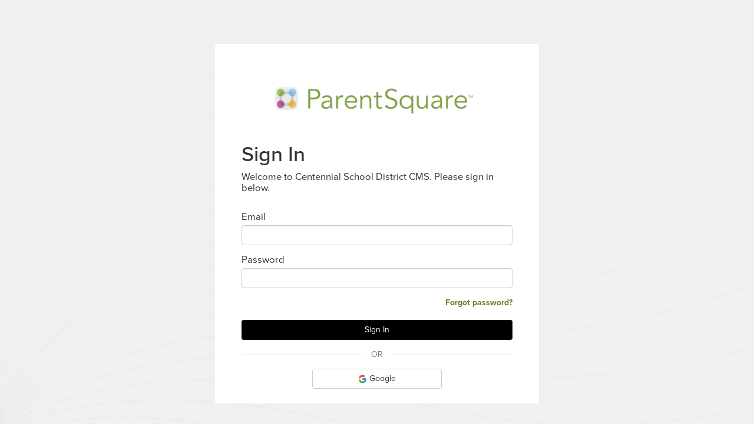

--- FILE ---
content_type: text/html; charset=utf-8
request_url: https://www.parentsquare.com/cms/signin?client_id=Up2PP-o1LRsjOSK62XktfPujIlB-4URqGYspXaQu-eQ&enable_google_sso=true&enable_ms_sso=false&redirect_uri=https%3A%2F%2Fsmartsites.parentsquare.com%2Fservices%2Fauth%2FParentSquareCallback.php%3Fstate%3DeyJhY3Rpb24iOiJTU08iLCJpbnN0aXR1dGVfaWQiOiIyMzUwMyIsImluc3RpdHV0ZV90eXBlIjoic2Nob29scyIsInBzcV90ZW5hbnRfaWQiOiJ0LTE0OTctYmFhNyJ9&response_type=code&school_name=Centennial+High+School&scope=tenant%3At-1497-baa7%3A+self+groups
body_size: 11040
content:
<!DOCTYPE html>
<html lang="en">
<head>
    <!-- Google Tag Manager -->

  <script>
    dataLayer = [{"signedIn":false,"instituteType":null,"instituteId":null,"pageId":"7e492da60fcc9c2201f9862e60bba1d3","userId":null,"userRegistered":false}];
    gtmAuth = "O3QBAmUfZkDdcIjGDDzuew";
    gtmEnv = "env-1";
  </script>

  <script>(function(w,d,s,l,i){w[l]=w[l]||[];w[l].push({'gtm.start':
  new Date().getTime(),event:'gtm.js'});var f=d.getElementsByTagName(s)[0],
  j=d.createElement(s),dl=l!='dataLayer'?'&l='+l:'';j.async=true;j.src=
  'https://www.googletagmanager.com/gtm.js?id='+i+dl+'&gtm_auth='+gtmAuth+'&gtm_preview='+gtmEnv+'&gtm_cookies_win=x';f.parentNode.insertBefore(j,f);
  })(window,document,'script','dataLayer','GTM-M8434WF');</script>
  <!-- End Google Tag Manager -->

  <title>ParentSquare</title>
  <link href="/favicon.ico" rel="icon" type="image/x-icon">
  <link href="/apple-touch-icon.png" rel="apple-touch-icon" type="image/png">
  <meta name="description" content="Involve EVERY Parent">
  <meta name="keywords" content="Parent involvement in school, parental involvement">
  <meta http-equiv="X-UA-Compatible" content="IE=edge">
    <meta name="apple-itunes-app" content="app-id=908126679">
  <meta name="viewport" content="width=device-width, initial-scale=1, maximum-scale=5">

  

  <link rel="stylesheet" media="all" href="https://assets.parentsquare.com/assets/1238565-ab3d8a0ae/parentsquare-f6e05e41cc3933576a0fe92f74c043fc053f721b1b60d14d0fdd424381ab1a45.css" data-turbolinks-track="true" />
  <script type="text/javascript" src="https://js.stripe.com/v3/"></script>
  <script>
    (function(h,o,u,n,d) {
      h=h[d]=h[d]||{q:[],onReady:function(c){h.q.push(c)}}
      d=o.createElement(u);d.async=1;d.src=n
      n=o.getElementsByTagName(u)[0];n.parentNode.insertBefore(d,n)
    })(window,document,'script','https://www.datadoghq-browser-agent.com/us1/v5/datadog-rum.js','DD_RUM')
    window.DD_RUM.onReady(function() {
      window.DD_RUM.init({
        clientToken: 'pube137f9553b96930e34d711b4499881d4',
        applicationId: '6b4038ef-b390-4dfe-864d-048cc3a7f1b0',
        // `site` refers to the Datadog site parameter of your organization
        // see https://docs.datadoghq.com/getting_started/site/
        site: 'datadoghq.com',
        service: 'parentsquare',
        env: "production",
        version: "1238565-ab3d8a0ae",
        sessionSampleRate: 0.3,
        sessionReplaySampleRate: 0.2,
        trackUserInteractions: true,
        trackResources: true,
        trackLongTasks: true,
        defaultPrivacyLevel: 'mask-user-input',
        allowedTracingUrls: ["https://www.parentsquare.com/"],
      });
    })
  </script>

  <script type="text/javascript">
    window.PDF_WORKER_PATH = "https://assets.parentsquare.com/assets/1238565-ab3d8a0ae/pdf.worker.min-e70e5cd3805da6ef70a45bcce13da224271459f04dfc1cdada05abf6ffa981ea.js"
  </script>
  <script src="https://assets.parentsquare.com/assets/1238565-ab3d8a0ae/application-b331345a329095043a305be5b07b1f4e156d797e585f20a5b8c3806b26d34856.js" type="text/javascript" data-turbolinks-track="true"></script>
  <meta name="csrf-param" content="authenticity_token" />
<meta name="csrf-token" content="2UgOkxZGzKesCaidFrGQygzPEFHtlyOKCSs+HGS6vGaLKW9l9RwFm8WUjwF/YD2FVIl3cq07/srHrxgqmnO0aQ==" />
  <script src="https://static.filestackapi.com/filestack-js/3.44.2/filestack.min.js"></script>
<script type="text/javascript">
  var filepickerVars = {"api_key":"AOyjuUbfRLu2SKti677Z1z","policy":"eyJjYWxsIjpbInBpY2siLCJzdG9yZSIsInJlYWQiXSwiY29udGFpbmVyIjoicmFpbHMtcGFyZW50c3F1YXJlLXByb2QiLCJleHBpcnkiOjE3NjUxNDczMzR9","signature":"912ebff2d5ffbb940c24db9985b4954e9379930045c824d4a21c19948a408f2a"};

  // Only initialize filepicker_client if we have valid configuration
  if (filepickerVars && filepickerVars.api_key && filepickerVars.api_key !== '') {
    try {
      const filepicker_client = filestack.init(filepickerVars.api_key, { policy: filepickerVars.policy, signature: filepickerVars.signature, sessionCache: true });
      window.filepicker_client = filepicker_client;
    } catch (error) {
      console.log('Failed to initialize Filepicker client:', error.message);
      // The mock in filepicker-ps-service.js will handle this case
    }
  }
</script>

<!-- uses http://blueimp.github.io/JavaScript-Templates/ -->
<script id="template-attachment-display" type="text/template">
  {% for (var i=0, file; file=o.result[i]; i++) { %}
  <div class="fields fields-image-caption">
  {% if (file.mimetype.startsWith("image")) { %}
  <div class="file-image-container">
    <div class="file-image pull-right thumbnail"><img src="{%=file.url.replace('com/', 'com/rotate=deg:exif/')%}" style="height: 80px" /></div>
  </div>
  {% } %}
  <div class="file-name">
  {%=file.filename%}
  <input id="{%=o.entity%}_attachments_attributes_{%=i+o.result[0].size%}__destroy" name="{%=o.entity%}[attachments_attributes][{%=i+o.result[0].size%}][_destroy]" type="hidden" value="false" />
  <a class="remove_nested_fields" data-association="attachments" href="javascript:void(0)"><i class="fa fa-times"></i></a>
  </div>
  {% if (file.mimetype.startsWith("image")) { %}
  <div class="image-caption">
  <input id="{%=o.entity%}_attachments_attributes_{%=i+o.result[0].size%}_caption" name="{%=o.entity%}[attachments_attributes][{%=i+o.result[0].size%}][caption]" type="text" placeholder="Add alt text" class="form-control input-add-caption" maxlength="255" />
  </div>
  {% } %}
  <div class="clearfix"></div>

  <input id="{%=o.entity%}_attachments_attributes_{%=i+o.result[0].size%}_attachment" name="{%=o.entity%}[attachments_attributes][{%=i+o.result[0].size%}][attachment]" type="hidden" value="{%=file.filename%}" />
  <input id="{%=o.entity%}_attachments_attributes_{%=i+o.result[0].size%}_content_type" name="{%=o.entity%}[attachments_attributes][{%=i+o.result[0].size%}][content_type]" type="hidden" value="{%=file.mimetype%}" />
  <input id="{%=o.entity%}_attachments_attributes_{%=i+o.result[0].size%}_file_size" name="{%=o.entity%}[attachments_attributes][{%=i+o.result[0].size%}][file_size]" type="hidden" value="{%=file.size%}" />
  <input id="{%=o.entity%}_attachments_attributes_{%=i+o.result[0].size%}_s3_key" name="{%=o.entity%}[attachments_attributes][{%=i+o.result[0].size%}][s3_key]" type="hidden" value="{%=file.key%}" />
  <input id="{%=o.entity%}_attachments_attributes_{%=i+o.result[0].size%}_filepicker_url" name="{%=o.entity%}[attachments_attributes][{%=i+o.result[0].size%}][filepicker_url]" type="hidden" value="{%=file.url%}" />

  </div>
  {% } %}
</script>

<script id="template-form-attachment-display" type="text/template">
  {% for (var i=0, file; file=o.result[i]; i++) { %}
  <div class="fields">
  <div class="file-name">
  {%=file.filename%}
  <input id="{%=o.entity%}_attachments_attributes_{%=i+o.result[0].size%}__destroy" name="{%=o.entity%}[attachments_attributes][{%=i+o.result[0].size%}][_destroy]" type="hidden" value="false" />
  <a class="remove_nested_fields" data-association="attachments" href="javascript:void(0)"><i class="fa fa-times"></i></a>
  </div>
  <div class="clearfix"></div>

  <input id="{%=o.entity%}_attachments_attributes_{%=i+o.result[0].size%}_attachment" name="{%=o.entity%}[attachments_attributes][{%=i+o.result[0].size%}][attachment]" type="hidden" value="{%=file.filename%}" />
  <input id="{%=o.entity%}_attachments_attributes_{%=i+o.result[0].size%}_content_type" name="{%=o.entity%}[attachments_attributes][{%=i+o.result[0].size%}][content_type]" type="hidden" value="{%=file.mimetype%}" />
  <input id="{%=o.entity%}_attachments_attributes_{%=i+o.result[0].size%}_file_size" name="{%=o.entity%}[attachments_attributes][{%=i+o.result[0].size%}][file_size]" type="hidden" value="{%=file.size%}" />
  <input id="{%=o.entity%}_attachments_attributes_{%=i+o.result[0].size%}_s3_key" name="{%=o.entity%}[attachments_attributes][{%=i+o.result[0].size%}][s3_key]" type="hidden" value="{%=file.key%}" />
  <input id="{%=o.entity%}_attachments_attributes_{%=i+o.result[0].size%}_filepicker_url" name="{%=o.entity%}[attachments_attributes][{%=i+o.result[0].size%}][filepicker_url]" type="hidden" value="{%=file.url%}" />

  </div>
  {% } %}
</script>

<script id="template-single-attachment-display" type="text/template">
  <div class="fields fields-image-caption">
  {% if (o.result.mimetype.startsWith("image")) { %}
  <div class="file-image-container">
    <div class="file-image pull-right thumbnail"><img src="{%=o.result.url.replace('com/', 'com/rotate=deg:exif/')%}" style="height: 80px" /></div>
  </div>
  {% } %}
  <div class="file-name">
  {%=o.result.filename%}
  <input id="{%=o.entity%}_{%=o.assoc%}_attributes__destroy" name="{%=o.entity%}[{%=o.assoc%}_attributes][_destroy]" type="hidden" value="false" />
  <a class="remove_nested_fields" data-association="{%=o.assoc%}" href="javascript:void(0)"><i class="fa fa-times"></i></a>
  </div>
  {% if (o.result.mimetype.startsWith("image")) { %}
  <div class="image-caption">
  <input id="{%=o.entity%}_{%=o.assoc%}_attributes_caption" name="{%=o.entity%}[{%=o.assoc%}_attributes][caption]" type="text" placeholder="Add alt text" class="form-control input-add-caption" />
  </div>
  {% } %}
  <div class="clearfix"></div>

  <input id="{%=o.entity%}_{%=o.assoc%}_attributes_attachment" name="{%=o.entity%}[{%=o.assoc%}_attributes][attachment]" type="hidden" value="{%=o.result.filename%}" />
  <input id="{%=o.entity%}_{%=o.assoc%}_attributes_content_type" name="{%=o.entity%}[{%=o.assoc%}_attributes][content_type]" type="hidden" value="{%=o.result.mimetype%}" />
  <input id="{%=o.entity%}_{%=o.assoc%}_attributes_file_size" name="{%=o.entity%}[{%=o.assoc%}_attributes][file_size]" type="hidden" value="{%=o.result.size%}" />
  <input id="{%=o.entity%}_{%=o.assoc%}_attributes_s3_key" name="{%=o.entity%}[{%=o.assoc%}_attributes][s3_key]" type="hidden" value="{%=o.result.key%}" />
  <input id="{%=o.entity%}_{%=o.assoc%}_attributes_filepicker_url" name="{%=o.entity%}[{%=o.assoc%}_attributes][filepicker_url]" type="hidden" value="{%=o.result.url%}" />

  </div>
</script>

<script id="template-photo-display" type="text/template">
  <div class="fields">
  <div class="ps-photo">
  <img src="{%=o.result.url%}" style="max-width: {%=o.width%}" class="thumbnail"/>
  </div>
  <input id="{%=o.entity%}_{%=o.assoc%}_attributes_attachment" name="{%=o.entity%}[{%=o.assoc%}_attributes][attachment]" type="hidden" value="{%=o.result.filename%}" />
  <input id="{%=o.entity%}_{%=o.assoc%}_attributes_content_type" name="{%=o.entity%}[{%=o.assoc%}_attributes][content_type]" type="hidden" value="{%=o.result.mimetype%}" />
  <input id="{%=o.entity%}_{%=o.assoc%}_attributes_file_size" name="{%=o.entity%}[{%=o.assoc%}_attributes][file_size]" type="hidden" value="{%=o.result.size%}" />
  <input id="{%=o.entity%}_{%=o.assoc%}_attributes_s3_key" name="{%=o.entity%}[{%=o.assoc%}_attributes][s3_key]" type="hidden" value="{%=o.result.key%}" />
  <input id="{%=o.entity%}_{%=o.assoc%}_attributes_filepicker_url" name="{%=o.entity%}[{%=o.assoc%}_attributes][filepicker_url]" type="hidden" value="{%=o.result.url%}" />
  <input id="{%=o.entity%}_{%=o.assoc%}_attributes_image_processed" name="{%=o.entity%}[{%=o.assoc%}_attributes][image_processed]" type="hidden" value="" />
  <input id="{%=o.entity%}_{%=o.assoc%}_attributes__destroy" name="{%=o.entity%}[{%=o.assoc%}_attributes][_destroy]" type="hidden" value="false" />
  </div>
</script>

<script id="template-csv" type="text/template">
  <div class="fields">
  <div class="file-name">
  {%=o.filename%}
  <input id="school_school_data_files_attributes_{%=o.idx%}_attachment_attributes__destroy" name="school[school_data_files_attributes][{%=o.idx%}][attachment_attributes][_destroy]" type="hidden" value="false" />
  <a class="remove remove_nested_fields" data-association="attachments" href="javascript:void(0)"><i class="fa fa-times"></i></a>
  </div>
  <input id="school_school_data_files_attributes_{%=o.idx%}_attachment_attributes_attachment" name="school[school_data_files_attributes][{%=o.idx%}][attachment_attributes][attachment]" type="hidden" value="{%=o.filename%}" />
  <input id="school_school_data_files_attributes_{%=o.idx%}_attachment_attributes_content_type" name="school[school_data_files_attributes][{%=o.idx%}][attachment_attributes][content_type]" type="hidden" value="{%=o.mimetype%}" />
  <input id="school_school_data_files_attributes_{%=o.idx%}_attachment_attributes_file_size" name="school[school_data_files_attributes][{%=o.idx%}][attachment_attributes][file_size]" type="hidden" value="{%=o.size%}" />
  <input id="school_school_data_files_attributes_{%=o.idx%}_attachment_attributes_s3_key" name="school[school_data_files_attributes][{%=o.idx%}][attachment_attributes][s3_key]" type="hidden" value="{%=o.key%}" />
  <input id="school_school_data_files_attributes_{%=o.idx%}_attachment_attributes_filepicker_url" name="school[school_data_files_attributes][{%=o.idx%}][attachment_attributes][filepicker_url]" type="hidden" value="{%=o.url%}" />
  </div>
</script>

<script id="template-broadcast-file-upload" type="text/template">
  <input id="{%=o.entity%}_attributes_{%=o.result[0].size%}_s3_key" name="{%=o.entity%}[s3_key]" type="hidden" value="{%=o.result[0].key%}" />
</script>


  <meta name="pusher::app_key" content="b07bba3679ae1d2d0e04">
  <meta name="pusher::app_cluster" content="">
  <meta name="pusher::app_csrf" content="VfYzoxs2iVtiw13VQwEy1D0RPRwBBT/7KdI0Zbj8dL4Hl1JV+GxAZwteekkq0J+bZVdaP0Gp4rvnVhJTRjV8sQ==">
  <script>
//<![CDATA[
window.gon={};gon.default_s3_bucket="rails-parentsquare-prod";gon.froala_key="te1C2sB5C7E6F5E4E4jC1QUd1Xd1OZJ1ABVJRDRNGGUE1ITrE1D4A3B11B1B6B5B1F4D3==";gon.max_href_length=2048;gon.stripe_publishable_key="pk_live_mvN8aeRiRYuTaeWDvHqv0WXt";gon.newsletter_post_template_width_fix=false;gon.filepicker_api_key="AOyjuUbfRLu2SKti677Z1z";gon.env="production";gon.honeybadger_frontend_api_key="hbp_OhIwza3yhL6DNlhthVQU4wgGupbAFL2IQV2F";gon.user_id=null;gon.institute_id=null;gon.institute_type=null;gon.max_private_chat_recipients=150;
//]]>
</script>
  
  <link href='https://fonts.googleapis.com/css?family=Quicksand' rel='stylesheet' type='text/css'>
  <link href='https://fonts.googleapis.com/css?family=Open+Sans:400,300,600,700,400ital,700ital' rel='stylesheet' type='text/css'>
  <link href='https://fonts.googleapis.com/css?family=Slabo+27px' rel='stylesheet' type='text/css'>
  <link href="https://fonts.googleapis.com/css?family=Roboto&display=swap" rel="stylesheet" type='text/css'>

  <!--[if (gte mso 9)|(IE)]><!-->
<link rel="preconnect" href="https://fonts.gstatic.com" crossorigin>
<link rel="preconnect" href="https://fonts.googleapis.com">
  <link href="https://fonts.googleapis.com/css2?family=Andada+Pro:wght@600;700" rel="stylesheet" />
  <link href="https://fonts.googleapis.com/css2?family=Archivo:wght@600;800" rel="stylesheet" />
  <link href="https://fonts.googleapis.com/css2?family=Delius" rel="stylesheet" />
  <link href="https://fonts.googleapis.com/css2?family=DM+Serif+Display" rel="stylesheet" />
  <link href="https://fonts.googleapis.com/css2?family=Domine" rel="stylesheet" />
  <link href="https://fonts.googleapis.com/css2?family=Libre+Baskerville" rel="stylesheet" />
  <link href="https://use.typekit.net/ynn5aia.css" rel="stylesheet" />
  <link href="https://fonts.googleapis.com/css2?family=Oleo+Script:wght@700" rel="stylesheet" />
  <link href="https://fonts.googleapis.com/css2?family=Open+Sans:wght@600;700" rel="stylesheet" />
  <link href="https://fonts.googleapis.com/css2?family=Sanchez" rel="stylesheet" />
  <link href="https://fonts.googleapis.com/css2?family=Urbanist:wght@600;700" rel="stylesheet" />
<!--<![endif]-->


  <script src="https://use.typekit.net/ynn5aia.js"></script>
  <script>
    try {
      Typekit.load({async: true});
    } catch (e) {}
  </script>

    <script type="text/javascript">
      window.I18n = {"calendar":{"month":"Month","week":"Week","day":"Day","today":"Today","yesterday":"Yesterday"},"attendance_plus":{"attendance_team_assignment":{"success_assign":"%{count} students or their families successfully assigned to %{user}","success_unassign":"Team member assignments were successfully removed from %{count} students or their families","something_went_wrong":"Something went wrong"},"exclude_from_communications":{"something_went_wrong":"Something went wrong"},"message":{"private_message_header":"Send a message to %{name}","no_recipients_error":"No contactable users to message,","maximum_recipients_error":"Maximum number of recipients(%{max_recipients}) exceeded","bulk_message_ajax_success":"Successfully sent message to %{value} students or their families. This can take a few minutes.","ajax_error":"Error Processing Message"},"tooltips":{"at_least_one_row":"Select at least one row"}},"main":{"and_more":"and %{count} more","no_results_found":"No results found","please_enter":"Please enter %{count} or more characters","searching":"Searching..."},"payments":{"pay":"Pay","pay_now":"Pay Now","high_amount_warning":"High Amount! Type OK to confirm you still want to pay.","high_amount_placeholder":"Type OK","card_name_error":"Name on card can't be blank","email_phone_error":"Email or Phone must be present","invalid_email":"Invalid Email","invalid_phone":"Invalid Phone","payment_intent_success":"Your payment has been submitted successfully","upload_csv":"Upload CSV","create_invoices":"Create Invoices","max_csv_size":"CSV file size should not exceed %{max_csv_size}.","invalid_csv_format":"Not a valid CSV file.","invalid_csv_headers":"Invalid headers: should be %{csv_headers}.","csv_atleast_one_row":"CSV must contain at least one invoice.","student_id_is_required":"Student ID is missing.","student_should_exist":"Student does not exist.","amount_is_required":"Amount is missing.","amount_should_be_number":"Amount should be a number.","amount_should_be_positive":"Amount should not be negative.","item_name_is_required":"Item name is missing.","accounting_code_does_not_exist":"Accounting code does not exist.","upload_csv_modal_title":"Upload a student CSV","upload_csv_modal_subtitle":"Upload a CSV of student IDs and amounts to be invoiced","upload_csv_modal_download_sample_title":"Sample CSV","upload_csv_modal_download_sample":"Download Sample File","selected_students":"Selected students","select_students":"Select students","students_selected":"students selected","billing_start_date":"Billing start date","payment_due_date":"Payment due date","dropzone":{"copy":"\u003ca\u003eChoose a file\u003c/a\u003e or drag it here.","unsupported_browser":"Your browser is not supported. Please use a newer browser to upload files."},"table":{"student_id":"Student ID","student_name":"Student Name","amount":"Amount"},"invoice":{"form":{"title":"Name","title_details":"Used for email notifications. 250 character limit.","shortened_title":"Shortened Name","shortened_title_details":"A shorter version of the name to be used for text and app notifications. 250 character limit.","description":"Note","description_details":"Used for email notifications. 250 character limit. Highlight text to insert link."}}},"broadcasts":{"template_in_use":"This template is in use. Cannot disable at district level"},"messages":{"delete_yes":"Yes, I'm positive.","delete_no":"Cancel","recipients":"Recipients","today":"Today","yesterday":"Yesterday"},"new_post":{"publish_confirm":"Please confirm that you wish to publish this post. You have selected this post to be sent","publish_notification":"The following notifications will be sent","publish_later_confirm":"Please confirm that you wish to publish this post at the scheduled time. When published, you have selected this post to be sent","publish_later_notification":"The following notifications will be sent when this post is published.","publish_never_confirm":"You have chosen to publish this post without notifications.","publish_never_notification":"\u003cstrong class='color-red'\u003eNO EMAILS, TEXTS, OR APP NOTIFICATIONS WILL BE SENT.\u003c/strong\u003e\u003cbr/\u003e\u003cbr/\u003e To send notifications, cancel and select when to send.","publish_never_later_confirm":"You have chosen to publish this post at the scheduled time without notifications.","publish_never_later_notification":"\u003cstrong class='color-red'\u003eNO EMAILS, TEXTS, OR APP NOTIFICATIONS WILL BE SENT.\u003c/strong\u003e\u003cbr/\u003e\u003cbr/\u003e To send notifications, cancel and select when to send.","send_user_time":"at user preferred time (instant or evening digest)","send_instant":"instantly (overrides digest setting)","low_count_warning":"Notification counts very low. Type OK to confirm you still want to send this.","low_count_placeholder":"Type OK","max_number_fields_error":"Post Add-Ons are over the maximum number of allowed fields. Please reduce the number of fields in order to save Post.","studio_editor_tab_warning":"Studio Editor will remove any text currently entered in Post description. Do you want to proceed?"},"directory":{"staff":"Staff","parents":"Parents","students":"Students","guests_from_groups":"Guests (from selected groups)","guests":"Guests","emergency_contacts":"Emergency Contacts","none":"None selected","and_separator":" and ","and_separator_comma":", and "},"contacts":{"cant_update_with_portal":"Please visit the \u003ca href='%{link}' target='_blank'\u003e Parent Portal \u003c/a\u003e or call your school office %{phone} to update your email or phone","cant_update":"Please call your school office %{phone} to update your email or phone","verification_error":"Something went wrong with contact verification","send_code":"Something went wrong with retrieving code","index_error":"Something went wrong with retrieving contacts","email":"email","phone":"phone","child":"child","contact":"contact","student":"student","student_unlink_error":"Something went wrong with student unlinking","long_code_toggle_error":"Something went wrong with switching long code","contact_unlink_error":"Something went wrong with unlinking contact","contact_remove_error":"Something went wrong with removing contact","contact_update_success":"Successfully updated a contact","long_code_toggle_success":"Successfully switched %{phone} to long code","short_code_toggle_success":"Successfully switched %{phone} to short code","dismiss_correction_error":"Something went wrong with dismissing the correction","apply_correction_error":"Something went wrong with applying the correction","no_keep_separate":"No, Keep Separate","yes_merge_this_contact":"Yes, Merge This Contact","this_is_not_me":"This is Not Me","yes_this_is_me":"Yes, This is Me"},"confirm_modal":{"confirm_keep_separate":"Are you sure you want to keep this contact separate?","confirm_not_me":"Confirm that this information is not yours.","separate_this_contact":"Separate This Contact","remove_from_my_account":"Remove From My Account","this_is_not_me":"This Is Not Me - %{name}","remove_contact":"Remove Contact - %{name}","reject":"Reject","confirm":"Confirm","merge":"Merge","are_you_sure":"Are you sure you want to","this":"this","this_is_you":"Are you sure this is you?","incorrect_child":"Not My Child","delete_resource_reconfirm":"Are you sure you want to remove %{resource}"},"account":{"combine_account_recommended_users_fetch_error":"Something went wrong with retrieving accounts","cant_update_with_portal":"Please visit the \u003ca href='%{link}' target='_blank'\u003e Parent Portal \u003c/a\u003e or call your school office %{phone} to update your email, phone, or address","cant_update":"Please call your school office %{phone} to update your email, phone, or address","email_phone_notify_success":"Successfully updated emails/phones to notify","email_phone_notify_error":"Something went wrong updating emails/phones to notify","remove_bounce_success":"Successfully removed user's email from bounce list","remove_bounce_error":"Something went wrong removing user's email from bounce list","remove_spam_report_success":"Successfully removed user's email from spam reporting list","remove_spam_report_error":"Something went wrong removing user's email from spam reporting list","remove_invalid_email_success":"Successfully removed user's email from undeliverable email list. You can try to verify it again","remove_invalid_email_error":"Something went wrong removing user's email from undeliverable email list","reject_recommended_account_error":"Something went wrong with rejecting account","merge_recommended_account_error":"Sorry something went wrong while combining accounts. The requested action completed partially. Please try again.","remove_invalid_phone_success":"Successfully removed user's phone from invalid list","remove_invalid_phone_error":"Something went wrong removing user's phone from invalid list","cascade_banner_message":"\u003cstrong\u003ePost notifications\u003c/strong\u003e will be delivered to the app first, with a text backup if needed. Alerts and direct messages will still be sent to text."},"validation_errors":{"required":"This field is required","allowed_phone":"Please enter a valid 10-digit phone number"},"active_sessions":{"list_fetch_error":"Something went wrong with retrieving active sessions."},"password_reset":{"list_fetch_error":"Something went wrong with retrieving contacts.","no_contacts_warning":"Your account has no reachable email address or mobile phone number. Contact your school to add one.","password_reset_error":"Something went wrong with updating your password.","password_updated":"Password successfully updated."},"autosaving":{"known_error":"Error saving post:","unknown_error":"Error saving post","loss_data_warning":"Reload site? Changes that you made may not be saved.","attachments_removed":"Recently-added attachments have been removed."},"incoming_grade":{"student_warning":"Incoming students are excluded from school-wide communication."},"roles":{"primary":"Primary","secondary":"Secondary","custom":"Custom","custom_restricted":"Custom • Restricted","custom_roles":"Custom Roles","admin":"Admin","admin_roles":"Admin Roles","role_details":"Role Details","assign_role":"Assign Role","remove_role":"Remove Role","unique_permissions":"Unique Permissions","remove_unique_permissions":"Remove Unique Permissions","district_staff":"District Staff","school_staff":"School Staff","parent":"Parent","student":"Student","guest":"Guest","district_admin":"District Admin","school_admin":"School Admin","principal":"Principal","teacher":"Teacher","group_owner":"Group Owner","group_manager":"Group Manager","post_admin":"Post Collaborator","teachers_assistant":"Teacher's Assistant","classroom_parent":"Classroom Parent","auto_notice_template_admin":"Auto Notice Template Admin","payment_account_admin":"Payment Account Admin"},"signin":{"code_sent_email":"A code has been sent to your email. Visit our help pages if you're not receiving codes.","code_sent_phone":"A code has been sent to your phone number. Visit our help pages if you're not receiving codes.","heading":{"sign_in":"Sign In","multiple_institutes":"Choose Where To Sign In","sign_in_to":"Sign In To","verify":"Verify Email Address","sign_in_or_register":"Sign In Or Register","register":"Register","register_with":"Register with"},"errors":{"missing_username":"Email or phone number can't be blank","invalid_username":"Email or phone number is invalid","invalid_code":"Code is invalid","not_found":"Not found","bad_request":"Bad Request","forbidden":"Code is invalid","email_or_phone":"Email or phone number is invalid","action_not_permitted":"Action Not Permitted","use_staff_email_phone_only":"The email/phone you entered is linked to a staff account but is not your staff email/phone. Please use your staff email/phone."},"saml_setting":{"aeries":"Aeries","palo_alto":"PAUSD"}},"quick_select":{"add_by_quick_select_button":"Add by Quick Select","modal_title":"Add Recipients by Quick Select","recipient_types":{"people":"People","classes":"Classes","groups":"Groups"},"who_to_add":{"people_title":"Who do you want to add when students are selected?","classes_title":"Who do you want to add in selected class?","groups_title":"Who do you want to add in selected groups?","associated_parents":"Associated Parents","parents":"Parents","students":"Students","staff":"Staff","guests":"Guests","everyone":"Everyone","all":"Everyone","no_student_square_message":"Associated parents will be added when students are selected below"},"recipient_list":{"select_people":"Select people","select_classes":"Select classes","select_groups":"Select groups","search":"Search","group":{"title":"Group of %{count} users"},"tooltip":{"teacher":"People we believe that are most relevant to you, including all students in your classes, are listed below.","principal":"People we believe that are most relevant to you, including all staff members, are listed below.","staff":"People we believe that are most relevant to you, including colleagues from your classes, are listed below.","parent":"People we believe that are most relevant to you, including your child's teachers \u0026 class assistants, are listed below.","generic":"People we believe that are most relevant to you are listed below."},"empty":{"people":"No people available for quick select","classes":"No classes available for quick select","groups":"No groups available for quick select","suggestion":"For a broader search, go to the previous screen and type to search using the recipients field"},"error":{"header":"Sorry, we're having trouble loading recipients","subheader":"Close this window and try again. If the issue persists, please contact support."}},"footer":{"make_selections_up_to_recipients":"Make selections above and add up to %{count} recipients","is_not_contactable":{"one":"isn't contactable thus won't be added","other":"aren't contactable thus won't be added"},"and":"and","and_n_more":"and %{count} more","will_be_added":{"one":"%{recipients} recipient will be added","other":"%{recipients} recipients will be added"},"reduce_to_fewer_than":"Reduce to fewer than %{count} recipients or consider sending a post instead","parent":"parent","parents":"parents","student":"student","students":"students","staff_member":"staff member","staff_members":"staff members","guest":"guest","guests":"guests","add_recipients":"Add recipients"}}}
    </script>
  
    
    
    <script src="https://assets.parentsquare.com/assets/1238565-ab3d8a0ae/vite/assets/quick_select-bh6T9IJg.js" crossorigin="anonymous" type="module"></script><link rel="modulepreload" href="https://assets.parentsquare.com/assets/1238565-ab3d8a0ae/vite/assets/client-DbfU2Vr8.js" as="script" crossorigin="anonymous">
<link rel="modulepreload" href="https://assets.parentsquare.com/assets/1238565-ab3d8a0ae/vite/assets/react-tooltip.min-C7cumfN8.js" as="script" crossorigin="anonymous">
<link rel="modulepreload" href="https://assets.parentsquare.com/assets/1238565-ab3d8a0ae/vite/assets/devour-client-CxpahFnH.js" as="script" crossorigin="anonymous">
<link rel="modulepreload" href="https://assets.parentsquare.com/assets/1238565-ab3d8a0ae/vite/assets/floating-ui.dom-CZJmdCKB.js" as="script" crossorigin="anonymous">
<link rel="modulepreload" href="https://assets.parentsquare.com/assets/1238565-ab3d8a0ae/vite/assets/find-BI2sHHF1.js" as="script" crossorigin="anonymous">
<link rel="modulepreload" href="https://assets.parentsquare.com/assets/1238565-ab3d8a0ae/vite/assets/toNumber-D4ruDYKv.js" as="script" crossorigin="anonymous">
<link rel="modulepreload" href="https://assets.parentsquare.com/assets/1238565-ab3d8a0ae/vite/assets/_baseFlatten-bX2blf4h.js" as="script" crossorigin="anonymous">
<link rel="modulepreload" href="https://assets.parentsquare.com/assets/1238565-ab3d8a0ae/vite/assets/flatten-ClEz2Zei.js" as="script" crossorigin="anonymous"><link rel="stylesheet" media="screen" href="https://assets.parentsquare.com/assets/1238565-ab3d8a0ae/vite/assets/quick_select-CSzKNhXA.css" />
<link rel="stylesheet" media="screen" href="https://assets.parentsquare.com/assets/1238565-ab3d8a0ae/vite/assets/quick_select-D5_keGNH.css" />
    <script src="https://assets.parentsquare.com/assets/1238565-ab3d8a0ae/vite/assets/calendar-D-qufUa_.js" crossorigin="anonymous" type="module"></script><link rel="modulepreload" href="https://assets.parentsquare.com/assets/1238565-ab3d8a0ae/vite/assets/client-DbfU2Vr8.js" as="script" crossorigin="anonymous">
<link rel="modulepreload" href="https://assets.parentsquare.com/assets/1238565-ab3d8a0ae/vite/assets/index-DJFG-o9O.js" as="script" crossorigin="anonymous">
</head>

<body class=" " data-controller="Cms" data-page="CmsSignin" data-locale="en" data-version="1238565-ab3d8a0ae">
  <!-- Google Tag Manager (noscript) -->

<noscript><iframe src="https://www.googletagmanager.com/ns.html?id=GTM-M8434WF&gtm_auth=O3QBAmUfZkDdcIjGDDzuew&gtm_preview=env-1&gtm_cookies_win=x"
height="0" width="0" style="display:none;visibility:hidden"></iframe></noscript>
<!-- End Google Tag Manager (noscript) -->


  <div id="smart-site-login-wrapper">
  <div class="ps-box" id="smart-site-login-panel">
    <form class="smart-site-login-form" action="/sessions" accept-charset="UTF-8" method="post"><input name="utf8" type="hidden" value="&#x2713;" autocomplete="off" /><input type="hidden" name="authenticity_token" value="iJGwiT+dTnlHumLRHcmd5V6KEVYqjpEV1RNILG6RFNDa8NF/3MeHRS4nRU10GDCqBsx2dWoiTFUbl24akFgc3w==" autocomplete="off" />
      <div class="cms-login-school-logo-wrapper">
        <img alt="ParentSquare" class="cms-login-school-logo" width="100%" src="https://assets.parentsquare.com/assets/1238565-ab3d8a0ae/home/ps_logo_website-04740546ba5aba59be2c4d083419f429b01cc9e513a73eee2907207362625c8e.png" />
      </div>
      <div class="smart-site-login-header">
        <h1>Sign In</h1>
        <p class="smart-site-login-header-sub">
          Welcome to Centennial School District CMS. Please sign in below.
        </p>
      </div>
      <div class="give-big-bottom-margin">
        
<div class="flash-message" style="display: none;">
</div>

      </div>
      <input type="hidden" name="scope" id="scope" value="tenant:t-1497-baa7: self groups" autocomplete="off" />
      <div class="form-group">
        <label for="session_email">Email</label>
        <input class="form-control" aria-required="true" required="required" type="text" name="session[email]" id="session_email" />
      </div>
      <div class="form-group">
        <label for="session_password">Password</label>
        <input class="form-control" aria-required="true" required="required" type="password" name="session[password]" id="session_password" />
      </div>
      <div class="signin-links">
        <div class="paragraph"><a href="#" data-toggle="modal" data-target="#modal-cms-forgot-password" role="button">Forgot password?</a></div>
      </div>
      <input type="submit" name="commit" value="Sign In" class="btn submit-btn-black" data-disable-with="Signing In..." onclick="$(&#39;#main-aria-live&#39;).text(&#39;Signing In...&#39;)" />
        <div class="line-behind-title">
          <span>OR</span>
        </div>
      <div class="sso-btn-area">
          <a class="google-button btn btn-default" role="button" rel="nofollow" data-method="post" href="/auth/google_oauth2?origin=%2F%3Fclient_id%3DUp2PP-o1LRsjOSK62XktfPujIlB-4URqGYspXaQu-eQ%26enable_google_sso%3Dtrue%26enable_ms_sso%3Dfalse%26redirect_uri%3Dhttps%253A%252F%252Fsmartsites.parentsquare.com%252Fservices%252Fauth%252FParentSquareCallback.php%253Fstate%253DeyJhY3Rpb24iOiJTU08iLCJpbnN0aXR1dGVfaWQiOiIyMzUwMyIsImluc3RpdHV0ZV90eXBlIjoic2Nob29scyIsInBzcV90ZW5hbnRfaWQiOiJ0LTE0OTctYmFhNyJ9%26response_type%3Dcode%26scope%3Dtenant%253At-1497-baa7%253A%2Bself%2Bgroups">
              <img alt="Google G icon" src="https://assets.parentsquare.com/assets/1238565-ab3d8a0ae/icons/google-g-logo-7852f7e9e8f35093d0b1c75fb3c5d8e7d20fae2f911636c5905bd9b7f78f86d0.svg" width="15" height="15" /> Google
</a>      </div>
</form>  </div>
</div>
<div class="modal" id="modal-cms-forgot-password" role="dialog" aria-modal="true" tabindex="-1">
  <div class="modal-dialog">
    <div class="modal-content">
      <div class="modal-header">
        <button type="button" class="close" data-dismiss="modal" aria-label="close">
          <span aria-hidden="true">&times;</span>
        </button>
        <h3 role="heading" aria-level="2">Forgot/Change Password</h3>
      </div>
      <form action="/password_resets" accept-charset="UTF-8" method="post"><input name="utf8" type="hidden" value="&#x2713;" autocomplete="off" /><input type="hidden" name="authenticity_token" value="kwbfcZaN1OZkvUUtSUKjRBl3aDv/+O0CTdzfqvcD3qTBZ76Hddcd2g0gYrEgkw4LQTEPGL9UMEKDWPmcCcrWqw==" autocomplete="off" />
          <div class="modal-body">
            <div class="form-group">
              <label for="forgot_password_email">Email</label>
              <input type="text" name="email" id="forgot_password_email" class="form-control" autocomplete="email" />
            </div>
          </div>
          <div class="modal-footer">
            <a href="#" data-dismiss="modal" role="button">Cancel</a>
            <input type="submit" name="commit" value="Go" data-disable-with="Processing" class="btn cms-login-btn-black tab-close-modal" onclick="$(&#39;#main-aria-live&#39;).text(&#39;Processing&#39;)" />
          </div>
</form>    </div>
  </div>
</div>


  

  <div id="main-aria-live" class="sr-only" aria-live="polite" role="status"></div>

</body>
</html>


--- FILE ---
content_type: text/css
request_url: https://assets.parentsquare.com/assets/1238565-ab3d8a0ae/vite/assets/quick_select-CSzKNhXA.css
body_size: 1402
content:
.list{display:flex;width:100%;flex-direction:column}.list .list-item{height:44px;border-collapse:collapse;vertical-align:middle;display:flex;font-weight:400;font-size:14px;align-items:center;cursor:pointer}.list .list-item.selected{cursor:auto;font-weight:600;background-color:#e6e6e6}.list .list-item .icon{width:22px;text-align:center;margin-left:20px;margin-right:15px}.select-recipient{flex:1;display:flex;flex-direction:column;height:100%;overflow:hidden}.select-recipient-title{display:flex;align-items:center}.select-recipient-title .select-recipient-title-text{font-weight:600;font-size:14px}.select-recipient-title .select-recipient-info{margin-left:8px;color:gray}.select-recipient-title .select-recipient-title-tooltip{padding:2.5px 8px;font-size:12px;line-height:18px}.select-recipient-container{flex:1;margin-top:14px;display:flex;min-height:0}.select-recipient-list{width:100%;display:flex;flex-direction:column;border:solid 1px #ccc;border-radius:4px}.select-recipient-list .search-container{display:flex;align-items:center;height:42px;border-bottom:solid 1px #ccc;padding:11px 8px}.select-recipient-list .search-container .search-icon{color:#b3b3b3}.select-recipient-list .search-container .search-input,.select-recipient-list .search-container .input.search-input:focus{flex:1;border:none;margin-left:4px;font-size:14px;color:#333}.select-recipient-list .search-container .search-input::-moz-placeholder,.select-recipient-list .search-container .input.search-input:focus::-moz-placeholder{color:gray;font-weight:300}.select-recipient-list .search-container .search-input::placeholder,.select-recipient-list .search-container .input.search-input:focus::placeholder{color:gray;font-weight:300}.select-recipient-list .list-container{flex:1;overflow:auto}.select-recipient-list .list-container .list-item{border:none;margin:0;width:100%;display:flex}.select-recipient-list .list-container .list-item.even{background-color:#f2f2f2}.select-recipient-list .list-container .list-item .left-selector-container{width:48px;padding:12px 16px 16px}.select-recipient-list .list-container .list-item .right-content-container{flex:1;padding:12px 0;font-size:14px;line-height:20px}@media (max-height: 650px){.select-recipient-list .list-container .list-item .right-content-container{padding:9px 0}}.select-recipient-list .list-container .list-item .right-content-container .name{color:#000}.select-recipient-list .list-container .list-item .right-content-container .description{color:#656565}.empty-state{display:flex;text-align:center;align-items:center;height:100%;padding:0 89px;color:#4d4d4d;font-size:14px}.empty-state .empty-state-title{font-weight:600}.loading-state{display:flex;height:100%;justify-content:center;align-items:center;color:#4d4d4d}.no-student-square{display:flex;align-items:center;padding:6px 8px;width:100%;font-size:14px;color:#666;background-color:#f2f2f2;border:1px solid #e6e6e6;border-radius:3px;margin-bottom:16px}.no-student-square .no-student-square-message{margin-left:8px}.who-to-add{margin-bottom:24px}@media (max-height: 650px){.who-to-add{margin-bottom:15px}}.who-to-add .who-to-add-title{font-weight:600;font-size:14px}.who-to-add .who-to-add-options{margin-top:8px;display:flex}.who-to-add .who-to-add-options .who-to-add-option{margin-top:3px;margin-right:20px;display:flex;align-items:center}.who-to-add .who-to-add-options .who-to-add-check{margin-top:2px;margin-right:8px}.footer-container{display:flex;width:100%;padding:14px 16px;align-items:center}.footer-container .footer-message{flex:1;text-align:right;margin-right:15px;transition:none}.footer-container .footer-message.info{color:#666}.footer-container .footer-message.fade.out{animation:fadeOut 3s ease-in-out forwards}@keyframes fadeOut{0%{opacity:1}73%{opacity:1}to{opacity:0}}.footer-container .footer-button{padding:6px 12px;border-radius:4px;border:none;letter-spacing:.025em;font-weight:600}.spinner{display:flex;align-items:center;justify-content:center}.spinner .dot{width:10px;height:10px;margin:0 5px;border-radius:50%;background-color:#bbb;animation:bounce 1.2s infinite ease-in-out}.spinner .dot.dot1{width:8px;height:8px;animation-delay:-.32s}.spinner .dot.dot2{width:12px;height:12px;animation-delay:-.16s}.spinner .dot.dot3{width:10px;height:10px}@keyframes bounce{0%,80%,to{transform:scale(0)}40%{transform:scale(1)}}.load-more{height:50px;display:flex;justify-content:center;align-items:center}.big-container{width:703px;height:648px;border:solid 1px #d2d2d2;border-radius:10px;background-color:#fff;display:flex;flex-direction:column;z-index:2147483640;position:fixed;top:50%;left:50%;transform:translate(-50%,-50%)}@media (max-height: 650px){.big-container{height:90vh}}.big-container .title{display:flex;padding:20px;height:60px;font-weight:400;font-size:18px;border-bottom:solid 1px #d2d2d2;border-collapse:collapse}.big-container .title .close{font-size:16px;color:#333;text-align:right;flex:1}.big-container .main-column{display:flex;width:100%;flex:1;overflow:hidden}.big-container .main-column .left-menu{min-width:160px;border-right:solid 1px #d2d2d2;border-collapse:collapse}.big-container .main-column .right-content{width:100%}.big-container .footer{height:62px;border-top:solid 1px #d2d2d2}.big-container input[type=checkbox]{width:14px;height:14px}.big-container label{display:inherit;font-weight:inherit;cursor:pointer}.big-container .right-content{padding:16px;width:100%;display:flex;flex-direction:column;height:100%}


--- FILE ---
content_type: text/css
request_url: https://assets.parentsquare.com/assets/1238565-ab3d8a0ae/vite/assets/quick_select-D5_keGNH.css
body_size: 106
content:
.quick-select-button{background-color:#fff;border:solid 1px #959595;padding:9.5px 13px;border-radius:4px}


--- FILE ---
content_type: text/javascript
request_url: https://assets.parentsquare.com/assets/1238565-ab3d8a0ae/vite/assets/_baseFlatten-bX2blf4h.js
body_size: 8324
content:
import{d as L,a as ze,r as w,b as G,g as hn,e as Be,c as $e}from"./toNumber-D4ruDYKv.js";var z,Qe;function x(){if(Qe)return z;Qe=1;var e=Array.isArray;return z=e,z}var B,Ye;function ln(){if(Ye)return B;Ye=1;function e(r,a){return function(t){return r(a(t))}}return B=e,B}var $,ra;function dn(){if(ra)return $;ra=1;function e(r,a,t){switch(t.length){case 0:return r.call(a);case 1:return r.call(a,t[0]);case 2:return r.call(a,t[0],t[1]);case 3:return r.call(a,t[0],t[1],t[2])}return r.apply(a,t)}return $=e,$}var k,ea;function rn(){if(ea)return k;ea=1;function e(r){return r}return k=e,k}var V,aa;function pn(){if(aa)return V;aa=1;var e=dn(),r=Math.max;function a(t,n,i){return n=r(n===void 0?t.length-1:n,0),function(){for(var s=arguments,u=-1,o=r(s.length-n,0),f=Array(o);++u<o;)f[u]=s[n+u];u=-1;for(var _=Array(n+1);++u<n;)_[u]=s[u];return _[n]=i(f),e(t,this,_)}}return V=a,V}var W,ta;function yn(){if(ta)return W;ta=1;function e(r){return function(){return r}}return W=e,W}var J,na;function en(){if(na)return J;na=1;var e=L(),r=ze(),a="[object AsyncFunction]",t="[object Function]",n="[object GeneratorFunction]",i="[object Proxy]";function s(u){if(!r(u))return!1;var o=e(u);return o==t||o==n||o==a||o==i}return J=s,J}var X,ia;function gn(){if(ia)return X;ia=1;var e=w(),r=e["__core-js_shared__"];return X=r,X}var Z,sa;function qn(){if(sa)return Z;sa=1;var e=gn(),r=function(){var t=/[^.]+$/.exec(e&&e.keys&&e.keys.IE_PROTO||"");return t?"Symbol(src)_1."+t:""}();function a(t){return!!r&&r in t}return Z=a,Z}var Q,ua;function an(){if(ua)return Q;ua=1;var e=Function.prototype,r=e.toString;function a(t){if(t!=null){try{return r.call(t)}catch{}try{return t+""}catch{}}return""}return Q=a,Q}var Y,oa;function bn(){if(oa)return Y;oa=1;var e=en(),r=qn(),a=ze(),t=an(),n=/[\\^$.*+?()[\]{}|]/g,i=/^\[object .+?Constructor\]$/,s=Function.prototype,u=Object.prototype,o=s.toString,f=u.hasOwnProperty,_=RegExp("^"+o.call(f).replace(n,"\\$&").replace(/hasOwnProperty|(function).*?(?=\\\()| for .+?(?=\\\])/g,"$1.*?")+"$");function c(y){if(!a(y)||r(y))return!1;var b=e(y)?_:i;return b.test(t(y))}return Y=c,Y}var rr,fa;function An(){if(fa)return rr;fa=1;function e(r,a){return r==null?void 0:r[a]}return rr=e,rr}var er,ca;function M(){if(ca)return er;ca=1;var e=bn(),r=An();function a(t,n){var i=r(t,n);return e(i)?i:void 0}return er=a,er}var ar,_a;function tn(){if(_a)return ar;_a=1;var e=M(),r=function(){try{var a=e(Object,"defineProperty");return a({},"",{}),a}catch{}}();return ar=r,ar}var tr,va;function Rn(){if(va)return tr;va=1;var e=yn(),r=tn(),a=rn(),t=r?function(n,i){return r(n,"toString",{configurable:!0,enumerable:!1,value:e(i),writable:!0})}:a;return tr=t,tr}var nr,ha;function Cn(){if(ha)return nr;ha=1;var e=800,r=16,a=Date.now;function t(n){var i=0,s=0;return function(){var u=a(),o=r-(u-s);if(s=u,o>0){if(++i>=e)return arguments[0]}else i=0;return n.apply(void 0,arguments)}}return nr=t,nr}var ir,la;function Tn(){if(la)return ir;la=1;var e=Rn(),r=Cn(),a=r(e);return ir=a,ir}var sr,da;function Ni(){if(da)return sr;da=1;var e=rn(),r=pn(),a=Tn();function t(n,i){return a(r(n,i,e),n+"")}return sr=t,sr}var ur,pa;function Sn(){if(pa)return ur;pa=1;function e(){this.__data__=[],this.size=0}return ur=e,ur}var or,ya;function ke(){if(ya)return or;ya=1;function e(r,a){return r===a||r!==r&&a!==a}return or=e,or}var fr,ga;function F(){if(ga)return fr;ga=1;var e=ke();function r(a,t){for(var n=a.length;n--;)if(e(a[n][0],t))return n;return-1}return fr=r,fr}var cr,qa;function In(){if(qa)return cr;qa=1;var e=F(),r=Array.prototype,a=r.splice;function t(n){var i=this.__data__,s=e(i,n);if(s<0)return!1;var u=i.length-1;return s==u?i.pop():a.call(i,s,1),--this.size,!0}return cr=t,cr}var _r,ba;function mn(){if(ba)return _r;ba=1;var e=F();function r(a){var t=this.__data__,n=e(t,a);return n<0?void 0:t[n][1]}return _r=r,_r}var vr,Aa;function On(){if(Aa)return vr;Aa=1;var e=F();function r(a){return e(this.__data__,a)>-1}return vr=r,vr}var hr,Ra;function Pn(){if(Ra)return hr;Ra=1;var e=F();function r(a,t){var n=this.__data__,i=e(n,a);return i<0?(++this.size,n.push([a,t])):n[i][1]=t,this}return hr=r,hr}var lr,Ca;function K(){if(Ca)return lr;Ca=1;var e=Sn(),r=In(),a=mn(),t=On(),n=Pn();function i(s){var u=-1,o=s==null?0:s.length;for(this.clear();++u<o;){var f=s[u];this.set(f[0],f[1])}}return i.prototype.clear=e,i.prototype.delete=r,i.prototype.get=a,i.prototype.has=t,i.prototype.set=n,lr=i,lr}var dr,Ta;function wn(){if(Ta)return dr;Ta=1;var e=K();function r(){this.__data__=new e,this.size=0}return dr=r,dr}var pr,Sa;function xn(){if(Sa)return pr;Sa=1;function e(r){var a=this.__data__,t=a.delete(r);return this.size=a.size,t}return pr=e,pr}var yr,Ia;function Mn(){if(Ia)return yr;Ia=1;function e(r){return this.__data__.get(r)}return yr=e,yr}var gr,ma;function Dn(){if(ma)return gr;ma=1;function e(r){return this.__data__.has(r)}return gr=e,gr}var qr,Oa;function Ve(){if(Oa)return qr;Oa=1;var e=M(),r=w(),a=e(r,"Map");return qr=a,qr}var br,Pa;function N(){if(Pa)return br;Pa=1;var e=M(),r=e(Object,"create");return br=r,br}var Ar,wa;function En(){if(wa)return Ar;wa=1;var e=N();function r(){this.__data__=e?e(null):{},this.size=0}return Ar=r,Ar}var Rr,xa;function Hn(){if(xa)return Rr;xa=1;function e(r){var a=this.has(r)&&delete this.__data__[r];return this.size-=a?1:0,a}return Rr=e,Rr}var Cr,Ma;function Ln(){if(Ma)return Cr;Ma=1;var e=N(),r="__lodash_hash_undefined__",a=Object.prototype,t=a.hasOwnProperty;function n(i){var s=this.__data__;if(e){var u=s[i];return u===r?void 0:u}return t.call(s,i)?s[i]:void 0}return Cr=n,Cr}var Tr,Da;function Gn(){if(Da)return Tr;Da=1;var e=N(),r=Object.prototype,a=r.hasOwnProperty;function t(n){var i=this.__data__;return e?i[n]!==void 0:a.call(i,n)}return Tr=t,Tr}var Sr,Ea;function Fn(){if(Ea)return Sr;Ea=1;var e=N(),r="__lodash_hash_undefined__";function a(t,n){var i=this.__data__;return this.size+=this.has(t)?0:1,i[t]=e&&n===void 0?r:n,this}return Sr=a,Sr}var Ir,Ha;function Kn(){if(Ha)return Ir;Ha=1;var e=En(),r=Hn(),a=Ln(),t=Gn(),n=Fn();function i(s){var u=-1,o=s==null?0:s.length;for(this.clear();++u<o;){var f=s[u];this.set(f[0],f[1])}}return i.prototype.clear=e,i.prototype.delete=r,i.prototype.get=a,i.prototype.has=t,i.prototype.set=n,Ir=i,Ir}var mr,La;function Nn(){if(La)return mr;La=1;var e=Kn(),r=K(),a=Ve();function t(){this.size=0,this.__data__={hash:new e,map:new(a||r),string:new e}}return mr=t,mr}var Or,Ga;function jn(){if(Ga)return Or;Ga=1;function e(r){var a=typeof r;return a=="string"||a=="number"||a=="symbol"||a=="boolean"?r!=="__proto__":r===null}return Or=e,Or}var Pr,Fa;function j(){if(Fa)return Pr;Fa=1;var e=jn();function r(a,t){var n=a.__data__;return e(t)?n[typeof t=="string"?"string":"hash"]:n.map}return Pr=r,Pr}var wr,Ka;function Un(){if(Ka)return wr;Ka=1;var e=j();function r(a){var t=e(this,a).delete(a);return this.size-=t?1:0,t}return wr=r,wr}var xr,Na;function zn(){if(Na)return xr;Na=1;var e=j();function r(a){return e(this,a).get(a)}return xr=r,xr}var Mr,ja;function Bn(){if(ja)return Mr;ja=1;var e=j();function r(a){return e(this,a).has(a)}return Mr=r,Mr}var Dr,Ua;function $n(){if(Ua)return Dr;Ua=1;var e=j();function r(a,t){var n=e(this,a),i=n.size;return n.set(a,t),this.size+=n.size==i?0:1,this}return Dr=r,Dr}var Er,za;function We(){if(za)return Er;za=1;var e=Nn(),r=Un(),a=zn(),t=Bn(),n=$n();function i(s){var u=-1,o=s==null?0:s.length;for(this.clear();++u<o;){var f=s[u];this.set(f[0],f[1])}}return i.prototype.clear=e,i.prototype.delete=r,i.prototype.get=a,i.prototype.has=t,i.prototype.set=n,Er=i,Er}var Hr,Ba;function kn(){if(Ba)return Hr;Ba=1;var e=K(),r=Ve(),a=We(),t=200;function n(i,s){var u=this.__data__;if(u instanceof e){var o=u.__data__;if(!r||o.length<t-1)return o.push([i,s]),this.size=++u.size,this;u=this.__data__=new a(o)}return u.set(i,s),this.size=u.size,this}return Hr=n,Hr}var Lr,$a;function Vn(){if($a)return Lr;$a=1;var e=K(),r=wn(),a=xn(),t=Mn(),n=Dn(),i=kn();function s(u){var o=this.__data__=new e(u);this.size=o.size}return s.prototype.clear=r,s.prototype.delete=a,s.prototype.get=t,s.prototype.has=n,s.prototype.set=i,Lr=s,Lr}var Gr,ka;function ji(){if(ka)return Gr;ka=1;var e=tn();function r(a,t,n){t=="__proto__"&&e?e(a,t,{configurable:!0,enumerable:!0,value:n,writable:!0}):a[t]=n}return Gr=r,Gr}var Fr,Va;function Wn(){if(Va)return Fr;Va=1;var e=w(),r=e.Uint8Array;return Fr=r,Fr}var Kr,Wa;function Jn(){if(Wa)return Kr;Wa=1;var e=Object.prototype;function r(a){var t=a&&a.constructor,n=typeof t=="function"&&t.prototype||e;return a===n}return Kr=r,Kr}var Nr,Ja;function Xn(){if(Ja)return Nr;Ja=1;var e=L(),r=G(),a="[object Arguments]";function t(n){return r(n)&&e(n)==a}return Nr=t,Nr}var jr,Xa;function Je(){if(Xa)return jr;Xa=1;var e=Xn(),r=G(),a=Object.prototype,t=a.hasOwnProperty,n=a.propertyIsEnumerable,i=e(function(){return arguments}())?e:function(s){return r(s)&&t.call(s,"callee")&&!n.call(s,"callee")};return jr=i,jr}var Ur,Za;function Xe(){if(Za)return Ur;Za=1;var e=9007199254740991;function r(a){return typeof a=="number"&&a>-1&&a%1==0&&a<=e}return Ur=r,Ur}var zr,Qa;function nn(){if(Qa)return zr;Qa=1;var e=en(),r=Xe();function a(t){return t!=null&&r(t.length)&&!e(t)}return zr=a,zr}var D={exports:{}},Br,Ya;function Zn(){if(Ya)return Br;Ya=1;function e(){return!1}return Br=e,Br}D.exports;var rt;function sn(){return rt||(rt=1,function(e,r){var a=w(),t=Zn(),n=r&&!r.nodeType&&r,i=n&&!0&&e&&!e.nodeType&&e,s=i&&i.exports===n,u=s?a.Buffer:void 0,o=u?u.isBuffer:void 0,f=o||t;e.exports=f}(D,D.exports)),D.exports}var $r,et;function Qn(){if(et)return $r;et=1;var e=L(),r=Xe(),a=G(),t="[object Arguments]",n="[object Array]",i="[object Boolean]",s="[object Date]",u="[object Error]",o="[object Function]",f="[object Map]",_="[object Number]",c="[object Object]",y="[object RegExp]",b="[object Set]",T="[object String]",A="[object WeakMap]",q="[object ArrayBuffer]",g="[object DataView]",v="[object Float32Array]",R="[object Float64Array]",d="[object Int8Array]",C="[object Int16Array]",p="[object Int32Array]",h="[object Uint8Array]",S="[object Uint8ClampedArray]",I="[object Uint16Array]",O="[object Uint32Array]",l={};l[v]=l[R]=l[d]=l[C]=l[p]=l[h]=l[S]=l[I]=l[O]=!0,l[t]=l[n]=l[q]=l[i]=l[g]=l[s]=l[u]=l[o]=l[f]=l[_]=l[c]=l[y]=l[b]=l[T]=l[A]=!1;function P(m){return a(m)&&r(m.length)&&!!l[e(m)]}return $r=P,$r}var kr,at;function Yn(){if(at)return kr;at=1;function e(r){return function(a){return r(a)}}return kr=e,kr}var E={exports:{}};E.exports;var tt;function ri(){return tt||(tt=1,function(e,r){var a=hn(),t=r&&!r.nodeType&&r,n=t&&!0&&e&&!e.nodeType&&e,i=n&&n.exports===t,s=i&&a.process,u=function(){try{var o=n&&n.require&&n.require("util").types;return o||s&&s.binding&&s.binding("util")}catch{}}();e.exports=u}(E,E.exports)),E.exports}var Vr,nt;function un(){if(nt)return Vr;nt=1;var e=Qn(),r=Yn(),a=ri(),t=a&&a.isTypedArray,n=t?r(t):e;return Vr=n,Vr}var Wr,it;function ei(){if(it)return Wr;it=1;function e(r,a){for(var t=-1,n=Array(r);++t<r;)n[t]=a(t);return n}return Wr=e,Wr}var Jr,st;function Ze(){if(st)return Jr;st=1;var e=9007199254740991,r=/^(?:0|[1-9]\d*)$/;function a(t,n){var i=typeof t;return n=n??e,!!n&&(i=="number"||i!="symbol"&&r.test(t))&&t>-1&&t%1==0&&t<n}return Jr=a,Jr}var Xr,ut;function ai(){if(ut)return Xr;ut=1;var e=ei(),r=Je(),a=x(),t=sn(),n=Ze(),i=un(),s=Object.prototype,u=s.hasOwnProperty;function o(f,_){var c=a(f),y=!c&&r(f),b=!c&&!y&&t(f),T=!c&&!y&&!b&&i(f),A=c||y||b||T,q=A?e(f.length,String):[],g=q.length;for(var v in f)(_||u.call(f,v))&&!(A&&(v=="length"||b&&(v=="offset"||v=="parent")||T&&(v=="buffer"||v=="byteLength"||v=="byteOffset")||n(v,g)))&&q.push(v);return q}return Xr=o,Xr}var Zr,ot;function Ui(){if(ot)return Zr;ot=1;var e=ke(),r=nn(),a=Ze(),t=ze();function n(i,s,u){if(!t(u))return!1;var o=typeof s;return(o=="number"?r(u)&&a(s,u.length):o=="string"&&s in u)?e(u[s],i):!1}return Zr=n,Zr}var Qr,ft;function ti(){if(ft)return Qr;ft=1;var e=ln(),r=e(Object.keys,Object);return Qr=r,Qr}var Yr,ct;function ni(){if(ct)return Yr;ct=1;var e=Jn(),r=ti(),a=Object.prototype,t=a.hasOwnProperty;function n(i){if(!e(i))return r(i);var s=[];for(var u in Object(i))t.call(i,u)&&u!="constructor"&&s.push(u);return s}return Yr=n,Yr}var re,_t;function ii(){if(_t)return re;_t=1;var e=ai(),r=ni(),a=nn();function t(n){return a(n)?e(n):r(n)}return re=t,re}var ee,vt;function si(){if(vt)return ee;vt=1;function e(r,a){for(var t=-1,n=r==null?0:r.length,i=0,s=[];++t<n;){var u=r[t];a(u,t,r)&&(s[i++]=u)}return s}return ee=e,ee}var ae,ht;function ui(){if(ht)return ae;ht=1;function e(){return[]}return ae=e,ae}var te,lt;function oi(){if(lt)return te;lt=1;var e=si(),r=ui(),a=Object.prototype,t=a.propertyIsEnumerable,n=Object.getOwnPropertySymbols,i=n?function(s){return s==null?[]:(s=Object(s),e(n(s),function(u){return t.call(s,u)}))}:r;return te=i,te}var ne,dt;function on(){if(dt)return ne;dt=1;function e(r,a){for(var t=-1,n=a.length,i=r.length;++t<n;)r[i+t]=a[t];return r}return ne=e,ne}var ie,pt;function fi(){if(pt)return ie;pt=1;var e=on(),r=x();function a(t,n,i){var s=n(t);return r(t)?s:e(s,i(t))}return ie=a,ie}var se,yt;function ci(){if(yt)return se;yt=1;var e=fi(),r=oi(),a=ii();function t(n){return e(n,a,r)}return se=t,se}var ue,gt;function _i(){if(gt)return ue;gt=1;var e=M(),r=w(),a=e(r,"DataView");return ue=a,ue}var oe,qt;function vi(){if(qt)return oe;qt=1;var e=M(),r=w(),a=e(r,"Promise");return oe=a,oe}var fe,bt;function hi(){if(bt)return fe;bt=1;var e=M(),r=w(),a=e(r,"Set");return fe=a,fe}var ce,At;function li(){if(At)return ce;At=1;var e=M(),r=w(),a=e(r,"WeakMap");return ce=a,ce}var _e,Rt;function di(){if(Rt)return _e;Rt=1;var e=_i(),r=Ve(),a=vi(),t=hi(),n=li(),i=L(),s=an(),u="[object Map]",o="[object Object]",f="[object Promise]",_="[object Set]",c="[object WeakMap]",y="[object DataView]",b=s(e),T=s(r),A=s(a),q=s(t),g=s(n),v=i;return(e&&v(new e(new ArrayBuffer(1)))!=y||r&&v(new r)!=u||a&&v(a.resolve())!=f||t&&v(new t)!=_||n&&v(new n)!=c)&&(v=function(R){var d=i(R),C=d==o?R.constructor:void 0,p=C?s(C):"";if(p)switch(p){case b:return y;case T:return u;case A:return f;case q:return _;case g:return c}return d}),_e=v,_e}var ve,Ct;function pi(){if(Ct)return ve;Ct=1;var e=x(),r=Be(),a=/\.|\[(?:[^[\]]*|(["'])(?:(?!\1)[^\\]|\\.)*?\1)\]/,t=/^\w*$/;function n(i,s){if(e(i))return!1;var u=typeof i;return u=="number"||u=="symbol"||u=="boolean"||i==null||r(i)?!0:t.test(i)||!a.test(i)||s!=null&&i in Object(s)}return ve=n,ve}var he,Tt;function yi(){if(Tt)return he;Tt=1;var e=We(),r="Expected a function";function a(t,n){if(typeof t!="function"||n!=null&&typeof n!="function")throw new TypeError(r);var i=function(){var s=arguments,u=n?n.apply(this,s):s[0],o=i.cache;if(o.has(u))return o.get(u);var f=t.apply(this,s);return i.cache=o.set(u,f)||o,f};return i.cache=new(a.Cache||e),i}return a.Cache=e,he=a,he}var le,St;function gi(){if(St)return le;St=1;var e=yi(),r=500;function a(t){var n=e(t,function(s){return i.size===r&&i.clear(),s}),i=n.cache;return n}return le=a,le}var de,It;function qi(){if(It)return de;It=1;var e=gi(),r=/[^.[\]]+|\[(?:(-?\d+(?:\.\d+)?)|(["'])((?:(?!\2)[^\\]|\\.)*?)\2)\]|(?=(?:\.|\[\])(?:\.|\[\]|$))/g,a=/\\(\\)?/g,t=e(function(n){var i=[];return n.charCodeAt(0)===46&&i.push(""),n.replace(r,function(s,u,o,f){i.push(o?f.replace(a,"$1"):u||s)}),i});return de=t,de}var pe,mt;function bi(){if(mt)return pe;mt=1;function e(r,a){for(var t=-1,n=r==null?0:r.length,i=Array(n);++t<n;)i[t]=a(r[t],t,r);return i}return pe=e,pe}var ye,Ot;function Ai(){if(Ot)return ye;Ot=1;var e=$e(),r=bi(),a=x(),t=Be(),n=e?e.prototype:void 0,i=n?n.toString:void 0;function s(u){if(typeof u=="string")return u;if(a(u))return r(u,s)+"";if(t(u))return i?i.call(u):"";var o=u+"";return o=="0"&&1/u==-1/0?"-0":o}return ye=s,ye}var ge,Pt;function Ri(){if(Pt)return ge;Pt=1;var e=Ai();function r(a){return a==null?"":e(a)}return ge=r,ge}var qe,wt;function fn(){if(wt)return qe;wt=1;var e=x(),r=pi(),a=qi(),t=Ri();function n(i,s){return e(i)?i:r(i,s)?[i]:a(t(i))}return qe=n,qe}var be,xt;function cn(){if(xt)return be;xt=1;var e=Be();function r(a){if(typeof a=="string"||e(a))return a;var t=a+"";return t=="0"&&1/a==-1/0?"-0":t}return be=r,be}var Ae,Mt;function zi(){if(Mt)return Ae;Mt=1;var e=fn(),r=cn();function a(t,n){n=e(n,t);for(var i=0,s=n.length;t!=null&&i<s;)t=t[r(n[i++])];return i&&i==s?t:void 0}return Ae=a,Ae}var Re,Dt;function Ci(){if(Dt)return Re;Dt=1;function e(r,a){return r!=null&&a in Object(r)}return Re=e,Re}var Ce,Et;function Ti(){if(Et)return Ce;Et=1;var e=fn(),r=Je(),a=x(),t=Ze(),n=Xe(),i=cn();function s(u,o,f){o=e(o,u);for(var _=-1,c=o.length,y=!1;++_<c;){var b=i(o[_]);if(!(y=u!=null&&f(u,b)))break;u=u[b]}return y||++_!=c?y:(c=u==null?0:u.length,!!c&&n(c)&&t(b,c)&&(a(u)||r(u)))}return Ce=s,Ce}var Te,Ht;function Bi(){if(Ht)return Te;Ht=1;var e=Ci(),r=Ti();function a(t,n){return t!=null&&r(t,n,e)}return Te=a,Te}var Se,Lt;function Si(){if(Lt)return Se;Lt=1;var e="__lodash_hash_undefined__";function r(a){return this.__data__.set(a,e),this}return Se=r,Se}var Ie,Gt;function Ii(){if(Gt)return Ie;Gt=1;function e(r){return this.__data__.has(r)}return Ie=e,Ie}var me,Ft;function mi(){if(Ft)return me;Ft=1;var e=We(),r=Si(),a=Ii();function t(n){var i=-1,s=n==null?0:n.length;for(this.__data__=new e;++i<s;)this.add(n[i])}return t.prototype.add=t.prototype.push=r,t.prototype.has=a,me=t,me}var Oe,Kt;function Oi(){if(Kt)return Oe;Kt=1;function e(r,a){for(var t=-1,n=r==null?0:r.length;++t<n;)if(a(r[t],t,r))return!0;return!1}return Oe=e,Oe}var Pe,Nt;function Pi(){if(Nt)return Pe;Nt=1;function e(r,a){return r.has(a)}return Pe=e,Pe}var we,jt;function _n(){if(jt)return we;jt=1;var e=mi(),r=Oi(),a=Pi(),t=1,n=2;function i(s,u,o,f,_,c){var y=o&t,b=s.length,T=u.length;if(b!=T&&!(y&&T>b))return!1;var A=c.get(s),q=c.get(u);if(A&&q)return A==u&&q==s;var g=-1,v=!0,R=o&n?new e:void 0;for(c.set(s,u),c.set(u,s);++g<b;){var d=s[g],C=u[g];if(f)var p=y?f(C,d,g,u,s,c):f(d,C,g,s,u,c);if(p!==void 0){if(p)continue;v=!1;break}if(R){if(!r(u,function(h,S){if(!a(R,S)&&(d===h||_(d,h,o,f,c)))return R.push(S)})){v=!1;break}}else if(!(d===C||_(d,C,o,f,c))){v=!1;break}}return c.delete(s),c.delete(u),v}return we=i,we}var xe,Ut;function wi(){if(Ut)return xe;Ut=1;function e(r){var a=-1,t=Array(r.size);return r.forEach(function(n,i){t[++a]=[i,n]}),t}return xe=e,xe}var Me,zt;function xi(){if(zt)return Me;zt=1;function e(r){var a=-1,t=Array(r.size);return r.forEach(function(n){t[++a]=n}),t}return Me=e,Me}var De,Bt;function Mi(){if(Bt)return De;Bt=1;var e=$e(),r=Wn(),a=ke(),t=_n(),n=wi(),i=xi(),s=1,u=2,o="[object Boolean]",f="[object Date]",_="[object Error]",c="[object Map]",y="[object Number]",b="[object RegExp]",T="[object Set]",A="[object String]",q="[object Symbol]",g="[object ArrayBuffer]",v="[object DataView]",R=e?e.prototype:void 0,d=R?R.valueOf:void 0;function C(p,h,S,I,O,l,P){switch(S){case v:if(p.byteLength!=h.byteLength||p.byteOffset!=h.byteOffset)return!1;p=p.buffer,h=h.buffer;case g:return!(p.byteLength!=h.byteLength||!l(new r(p),new r(h)));case o:case f:case y:return a(+p,+h);case _:return p.name==h.name&&p.message==h.message;case b:case A:return p==h+"";case c:var m=n;case T:var U=I&s;if(m||(m=i),p.size!=h.size&&!U)return!1;var H=P.get(p);if(H)return H==h;I|=u,P.set(p,h);var vn=t(m(p),m(h),I,O,l,P);return P.delete(p),vn;case q:if(d)return d.call(p)==d.call(h)}return!1}return De=C,De}var Ee,$t;function Di(){if($t)return Ee;$t=1;var e=ci(),r=1,a=Object.prototype,t=a.hasOwnProperty;function n(i,s,u,o,f,_){var c=u&r,y=e(i),b=y.length,T=e(s),A=T.length;if(b!=A&&!c)return!1;for(var q=b;q--;){var g=y[q];if(!(c?g in s:t.call(s,g)))return!1}var v=_.get(i),R=_.get(s);if(v&&R)return v==s&&R==i;var d=!0;_.set(i,s),_.set(s,i);for(var C=c;++q<b;){g=y[q];var p=i[g],h=s[g];if(o)var S=c?o(h,p,g,s,i,_):o(p,h,g,i,s,_);if(!(S===void 0?p===h||f(p,h,u,o,_):S)){d=!1;break}C||(C=g=="constructor")}if(d&&!C){var I=i.constructor,O=s.constructor;I!=O&&"constructor"in i&&"constructor"in s&&!(typeof I=="function"&&I instanceof I&&typeof O=="function"&&O instanceof O)&&(d=!1)}return _.delete(i),_.delete(s),d}return Ee=n,Ee}var He,kt;function Ei(){if(kt)return He;kt=1;var e=Vn(),r=_n(),a=Mi(),t=Di(),n=di(),i=x(),s=sn(),u=un(),o=1,f="[object Arguments]",_="[object Array]",c="[object Object]",y=Object.prototype,b=y.hasOwnProperty;function T(A,q,g,v,R,d){var C=i(A),p=i(q),h=C?_:n(A),S=p?_:n(q);h=h==f?c:h,S=S==f?c:S;var I=h==c,O=S==c,l=h==S;if(l&&s(A)){if(!s(q))return!1;C=!0,I=!1}if(l&&!I)return d||(d=new e),C||u(A)?r(A,q,g,v,R,d):a(A,q,h,g,v,R,d);if(!(g&o)){var P=I&&b.call(A,"__wrapped__"),m=O&&b.call(q,"__wrapped__");if(P||m){var U=P?A.value():A,H=m?q.value():q;return d||(d=new e),R(U,H,g,v,d)}}return l?(d||(d=new e),t(A,q,g,v,R,d)):!1}return He=T,He}var Le,Vt;function $i(){if(Vt)return Le;Vt=1;var e=Ei(),r=G();function a(t,n,i,s,u){return t===n?!0:t==null||n==null||!r(t)&&!r(n)?t!==t&&n!==n:e(t,n,i,s,a,u)}return Le=a,Le}var Ge,Wt;function Hi(){if(Wt)return Ge;Wt=1;function e(r,a,t,n){for(var i=r.length,s=t+(n?1:-1);n?s--:++s<i;)if(a(r[s],s,r))return s;return-1}return Ge=e,Ge}var Fe,Jt;function Li(){if(Jt)return Fe;Jt=1;function e(r){return r!==r}return Fe=e,Fe}var Ke,Xt;function Gi(){if(Xt)return Ke;Xt=1;function e(r,a,t){for(var n=t-1,i=r.length;++n<i;)if(r[n]===a)return n;return-1}return Ke=e,Ke}var Ne,Zt;function ki(){if(Zt)return Ne;Zt=1;var e=Hi(),r=Li(),a=Gi();function t(n,i,s){return i===i?a(n,i,s):e(n,r,s)}return Ne=t,Ne}var je,Qt;function Fi(){if(Qt)return je;Qt=1;var e=$e(),r=Je(),a=x(),t=e?e.isConcatSpreadable:void 0;function n(i){return a(i)||r(i)||!!(t&&i&&i[t])}return je=n,je}var Ue,Yt;function Vi(){if(Yt)return Ue;Yt=1;var e=on(),r=Fi();function a(t,n,i,s,u){var o=-1,f=t.length;for(i||(i=r),u||(u=[]);++o<f;){var _=t[o];n>0&&i(_)?n>1?a(_,n-1,i,s,u):e(u,_):s||(u[u.length]=_)}return u}return Ue=a,Ue}export{di as A,ri as B,ci as C,si as D,ni as E,Bi as F,Ri as G,Oi as H,yi as I,zi as J,hi as K,xi as L,ln as M,$i as N,pi as O,cn as P,Hi as Q,ai as R,fn as S,Ze as T,pn as U,Tn as V,Ai as W,bi as a,Yn as b,Pi as c,Ni as d,Vi as e,ki as f,x as g,ji as h,ke as i,Wn as j,Jn as k,nn as l,Je as m,sn as n,en as o,un as p,Vn as q,mi as r,Ui as s,dn as t,rn as u,ii as v,oi as w,ui as x,on as y,fi as z};
//# sourceMappingURL=_baseFlatten-bX2blf4h.js.map


--- FILE ---
content_type: text/javascript
request_url: https://assets.parentsquare.com/assets/1238565-ab3d8a0ae/vite/assets/flatten-ClEz2Zei.js
body_size: 776
content:
import{h as L,i as m,k as V,R as w,l as E,S as T,P as B,T as C,e as D}from"./_baseFlatten-bX2blf4h.js";import{a as A}from"./toNumber-D4ruDYKv.js";var y,g;function G(){if(g)return y;g=1;var s=L(),n=m(),e=Object.prototype,a=e.hasOwnProperty;function t(u,r,i){var v=u[r];(!(a.call(u,r)&&n(v,i))||i===void 0&&!(r in u))&&s(u,r,i)}return y=t,y}var d,O;function H(){if(O)return d;O=1;function s(n){var e=[];if(n!=null)for(var a in Object(n))e.push(a);return e}return d=s,d}var h,R;function J(){if(R)return h;R=1;var s=A(),n=V(),e=H(),a=Object.prototype,t=a.hasOwnProperty;function u(r){if(!s(r))return e(r);var i=n(r),v=[];for(var o in r)o=="constructor"&&(i||!t.call(r,o))||v.push(o);return v}return h=u,h}var K,b;function Q(){if(b)return K;b=1;var s=w(),n=J(),e=E();function a(t){return e(t)?s(t,!0):n(t)}return K=a,K}var p,x;function U(){if(x)return p;x=1;var s=G(),n=T(),e=C(),a=A(),t=B();function u(r,i,v,o){if(!a(r))return r;i=n(i,r);for(var _=-1,P=i.length,F=P-1,l=r;l!=null&&++_<P;){var f=t(i[_]),q=v;if(f==="__proto__"||f==="constructor"||f==="prototype")return r;if(_!=F){var I=l[f];q=o?o(I,f,l):void 0,q===void 0&&(q=a(I)?I:e(i[_+1])?[]:{})}s(l,f,q),l=l[f]}return r}return p=u,p}var c,S;function W(){if(S)return c;S=1;var s=D();function n(e){var a=e==null?0:e.length;return a?s(e,1):[]}return c=n,c}export{G as a,Q as b,U as c,W as r};
//# sourceMappingURL=flatten-ClEz2Zei.js.map


--- FILE ---
content_type: text/javascript
request_url: https://assets.parentsquare.com/assets/1238565-ab3d8a0ae/vite/assets/react-tooltip.min-C7cumfN8.js
body_size: 7458
content:
import{g as Et,r as t,R as ae}from"./client-DbfU2Vr8.js";import{a as gt,c as ct,o as At,f as kt,s as xt,b as Ot}from"./floating-ui.dom-CZJmdCKB.js";var Ge={exports:{}};/*!
	Copyright (c) 2018 Jed Watson.
	Licensed under the MIT License (MIT), see
	http://jedwatson.github.io/classnames
*/var it;function Rt(){return it||(it=1,function(o){(function(){var n={}.hasOwnProperty;function d(){for(var a="",p=0;p<arguments.length;p++){var f=arguments[p];f&&(a=m(a,u(f)))}return a}function u(a){if(typeof a=="string"||typeof a=="number")return a;if(typeof a!="object")return"";if(Array.isArray(a))return d.apply(null,a);if(a.toString!==Object.prototype.toString&&!a.toString.toString().includes("[native code]"))return a.toString();var p="";for(var f in a)n.call(a,f)&&a[f]&&(p=m(p,f));return p}function m(a,p){return p?a?a+" "+p:a+p:a}o.exports?(d.default=d,o.exports=d):window.classNames=d})()}(Ge)),Ge.exports}var Tt=Rt();const tt=Et(Tt);var ut={};const Lt="react-tooltip-core-styles",Ct="react-tooltip-base-styles",dt={core:!1,base:!1};function ft({css:o,id:n=Ct,type:d="base",ref:u}){var m,a;if(!o||typeof document>"u"||dt[d]||d==="core"&&typeof process<"u"&&(!((m=process==null?void 0:ut)===null||m===void 0)&&m.REACT_TOOLTIP_DISABLE_CORE_STYLES)||d!=="base"&&typeof process<"u"&&(!((a=process==null?void 0:ut)===null||a===void 0)&&a.REACT_TOOLTIP_DISABLE_BASE_STYLES))return;d==="core"&&(n=Lt),u||(u={});const{insertAt:p}=u;if(document.getElementById(n))return;const f=document.head||document.getElementsByTagName("head")[0],b=document.createElement("style");b.id=n,b.type="text/css",p==="top"&&f.firstChild?f.insertBefore(b,f.firstChild):f.appendChild(b),b.styleSheet?b.styleSheet.cssText=o:b.appendChild(document.createTextNode(o)),dt[d]=!0}const pt=async({elementReference:o=null,tooltipReference:n=null,tooltipArrowReference:d=null,place:u="top",offset:m=10,strategy:a="absolute",middlewares:p=[At(Number(m)),kt({fallbackAxisSideDirection:"start"}),xt({padding:5})],border:f,arrowSize:b=8})=>{if(!o)return{tooltipStyles:{},tooltipArrowStyles:{},place:u};if(n===null)return{tooltipStyles:{},tooltipArrowStyles:{},place:u};const D=p;return d?(D.push(Ot({element:d,padding:5})),ct(o,n,{placement:u,strategy:a,middleware:D}).then(({x:q,y:N,placement:P,middlewareData:Q})=>{var z,k;const Z={left:`${q}px`,top:`${N}px`,border:f},{x:B,y:V}=(z=Q.arrow)!==null&&z!==void 0?z:{x:0,y:0},K=(k={top:"bottom",right:"left",bottom:"top",left:"right"}[P.split("-")[0]])!==null&&k!==void 0?k:"bottom",F=f&&{borderBottom:f,borderRight:f};let ce=0;if(f){const G=`${f}`.match(/(\d+)px/);ce=G!=null&&G[1]?Number(G[1]):1}return{tooltipStyles:Z,tooltipArrowStyles:{left:B!=null?`${B}px`:"",top:V!=null?`${V}px`:"",right:"",bottom:"",...F,[K]:`-${b/2+ce}px`},place:P}})):ct(o,n,{placement:"bottom",strategy:a,middleware:D}).then(({x:q,y:N,placement:P})=>({tooltipStyles:{left:`${q}px`,top:`${N}px`},tooltipArrowStyles:{},place:P}))},vt=(o,n)=>!("CSS"in window&&"supports"in window.CSS)||window.CSS.supports(o,n),mt=(o,n,d)=>{let u=null;const m=function(...a){const p=()=>{u=null};!u&&(o.apply(this,a),u=setTimeout(p,n))};return m.cancel=()=>{u&&(clearTimeout(u),u=null)},m},yt=o=>o!==null&&!Array.isArray(o)&&typeof o=="object",ot=(o,n)=>{if(o===n)return!0;if(Array.isArray(o)&&Array.isArray(n))return o.length===n.length&&o.every((m,a)=>ot(m,n[a]));if(Array.isArray(o)!==Array.isArray(n))return!1;if(!yt(o)||!yt(n))return o===n;const d=Object.keys(o),u=Object.keys(n);return d.length===u.length&&d.every(m=>ot(o[m],n[m]))},Nt=o=>{if(!(o instanceof HTMLElement||o instanceof SVGElement))return!1;const n=getComputedStyle(o);return["overflow","overflow-x","overflow-y"].some(d=>{const u=n.getPropertyValue(d);return u==="auto"||u==="scroll"})},wt=o=>{if(!o)return null;let n=o.parentElement;for(;n;){if(Nt(n))return n;n=n.parentElement}return document.scrollingElement||document.documentElement},zt=typeof window<"u"?t.useLayoutEffect:t.useEffect,C=o=>{o.current&&(clearTimeout(o.current),o.current=null)},$t="DEFAULT_TOOLTIP_ID",jt={anchorRefs:new Set,activeAnchor:{current:null},attach:()=>{},detach:()=>{},setActiveAnchor:()=>{}},It=t.createContext({getTooltipData:()=>jt});function ht(o=$t){return t.useContext(It).getTooltipData(o)}var ge={tooltip:"core-styles-module_tooltip__3vRRp",fixed:"core-styles-module_fixed__pcSol",arrow:"core-styles-module_arrow__cvMwQ",noArrow:"core-styles-module_noArrow__xock6",clickable:"core-styles-module_clickable__ZuTTB",show:"core-styles-module_show__Nt9eE",closing:"core-styles-module_closing__sGnxF"},et={tooltip:"styles-module_tooltip__mnnfp",arrow:"styles-module_arrow__K0L3T",dark:"styles-module_dark__xNqje",light:"styles-module_light__Z6W-X",success:"styles-module_success__A2AKt",warning:"styles-module_warning__SCK0X",error:"styles-module_error__JvumD",info:"styles-module_info__BWdHW"};const Dt=({forwardRef:o,id:n,className:d,classNameArrow:u,variant:m="dark",anchorId:a,anchorSelect:p,place:f="top",offset:b=10,events:D=["hover"],openOnClick:q=!1,positionStrategy:N="absolute",middlewares:P,wrapper:Q,delayShow:z=0,delayHide:k=0,float:Z=!1,hidden:B=!1,noArrow:V=!1,clickable:K=!1,closeOnEsc:F=!1,closeOnScroll:ce=!1,closeOnResize:G=!1,openEvents:R,closeEvents:ie,globalCloseEvents:Ae,imperativeModeOnly:Fe,style:De,position:qe,afterShow:Be,afterHide:M,disableTooltip:ue,content:ke,contentWrapperRef:ee,isOpen:$,defaultIsOpen:de=!1,setIsOpen:te,activeAnchor:h,setActiveAnchor:fe,border:Ke,opacity:Me,arrowColor:We,arrowSize:pe=8,role:Je="tooltip"})=>{var xe;const g=t.useRef(null),ve=t.useRef(null),j=t.useRef(null),J=t.useRef(null),Oe=t.useRef(null),[U,Ue]=t.useState({tooltipStyles:{},tooltipArrowStyles:{},place:f}),[x,He]=t.useState(!1),[oe,re]=t.useState(!1),[y,Re]=t.useState(null),Te=t.useRef(!1),Le=t.useRef(null),{anchorRefs:Ce,setActiveAnchor:Pe}=ht(n),me=t.useRef(!1),[Y,Ne]=t.useState([]),le=t.useRef(!1),ye=q||D.includes("click"),Ye=ye||(R==null?void 0:R.click)||(R==null?void 0:R.dblclick)||(R==null?void 0:R.mousedown),we=R?{...R}:{mouseover:!0,focus:!0,mouseenter:!1,click:!1,dblclick:!1,mousedown:!1};!R&&ye&&Object.assign(we,{mouseenter:!1,focus:!1,mouseover:!1,click:!0});const ne=ie?{...ie}:{mouseout:!0,blur:!0,mouseleave:!1,click:!1,dblclick:!1,mouseup:!1};!ie&&ye&&Object.assign(ne,{mouseleave:!1,blur:!1,mouseout:!1});const I=Ae?{...Ae}:{escape:F||!1,scroll:ce||!1,resize:G||!1,clickOutsideAnchor:Ye||!1};Fe&&(Object.assign(we,{mouseover:!1,focus:!1,mouseenter:!1,click:!1,dblclick:!1,mousedown:!1}),Object.assign(ne,{mouseout:!1,blur:!1,mouseleave:!1,click:!1,dblclick:!1,mouseup:!1}),Object.assign(I,{escape:!1,scroll:!1,resize:!1,clickOutsideAnchor:!1})),zt(()=>(le.current=!0,()=>{le.current=!1}),[]);const w=e=>{le.current&&(e&&re(!0),setTimeout(()=>{le.current&&(te==null||te(e),$===void 0&&He(e))},10))};t.useEffect(()=>{if($===void 0)return()=>null;$&&re(!0);const e=setTimeout(()=>{He($)},10);return()=>{clearTimeout(e)}},[$]),t.useEffect(()=>{if(x!==Te.current)if(C(Oe),Te.current=x,x)Be==null||Be();else{const e=(l=>{const s=l.match(/^([\d.]+)(ms|s)$/);if(!s)return 0;const[,_,E]=s;return Number(_)*(E==="ms"?1:1e3)})(getComputedStyle(document.body).getPropertyValue("--rt-transition-show-delay"));Oe.current=setTimeout(()=>{re(!1),Re(null),M==null||M()},e+25)}},[x]);const Ve=e=>{Ue(l=>ot(l,e)?l:e)},ze=(e=z)=>{C(j),oe?w(!0):j.current=setTimeout(()=>{w(!0)},e)},he=(e=k)=>{C(J),J.current=setTimeout(()=>{me.current||w(!1)},e)},$e=e=>{var l;if(!e)return;const s=(l=e.currentTarget)!==null&&l!==void 0?l:e.target;if(!(s!=null&&s.isConnected))return fe(null),void Pe({current:null});z?ze():w(!0),fe(s),Pe({current:s}),C(J)},_e=()=>{K?he(k||100):k?he():w(!1),C(j)},be=({x:e,y:l})=>{var s;const _={getBoundingClientRect:()=>({x:e,y:l,width:0,height:0,top:l,left:e,right:e,bottom:l})};pt({place:(s=y==null?void 0:y.place)!==null&&s!==void 0?s:f,offset:b,elementReference:_,tooltipReference:g.current,tooltipArrowReference:ve.current,strategy:N,middlewares:P,border:Ke,arrowSize:pe}).then(E=>{Ve(E)})},Se=e=>{if(!e)return;const l=e,s={x:l.clientX,y:l.clientY};be(s),Le.current=s},je=e=>{var l;if(!x)return;const s=e.target;s.isConnected&&(!((l=g.current)===null||l===void 0)&&l.contains(s)||[document.querySelector(`[id='${a}']`),...Y].some(_=>_==null?void 0:_.contains(s))||(w(!1),C(j)))},Xe=mt($e,50),S=mt(_e,50),T=e=>{S.cancel(),Xe(e)},r=()=>{Xe.cancel(),S()},c=t.useCallback(()=>{var e,l;const s=(e=y==null?void 0:y.position)!==null&&e!==void 0?e:qe;s?be(s):Z?Le.current&&be(Le.current):h!=null&&h.isConnected&&pt({place:(l=y==null?void 0:y.place)!==null&&l!==void 0?l:f,offset:b,elementReference:h,tooltipReference:g.current,tooltipArrowReference:ve.current,strategy:N,middlewares:P,border:Ke,arrowSize:pe}).then(_=>{le.current&&Ve(_)})},[x,h,ke,De,f,y==null?void 0:y.place,b,N,qe,y==null?void 0:y.position,Z,pe]);t.useEffect(()=>{var e,l;const s=new Set(Ce);Y.forEach(i=>{ue!=null&&ue(i)||s.add({current:i})});const _=document.querySelector(`[id='${a}']`);_&&!(ue!=null&&ue(_))&&s.add({current:_});const E=()=>{w(!1)},W=wt(h),H=wt(g.current);I.scroll&&(window.addEventListener("scroll",E),W==null||W.addEventListener("scroll",E),H==null||H.addEventListener("scroll",E));let A=null;I.resize?window.addEventListener("resize",E):h&&g.current&&(A=gt(h,g.current,c,{ancestorResize:!0,elementResize:!0,layoutShift:!0}));const L=i=>{i.key==="Escape"&&w(!1)};I.escape&&window.addEventListener("keydown",L),I.clickOutsideAnchor&&window.addEventListener("click",je);const v=[],Ee=i=>!!(i!=null&&i.target&&(h!=null&&h.contains(i.target))),_t=i=>{x&&Ee(i)||$e(i)},bt=i=>{x&&Ee(i)&&_e()},rt=["mouseover","mouseout","mouseenter","mouseleave","focus","blur"],lt=["click","dblclick","mousedown","mouseup"];Object.entries(we).forEach(([i,X])=>{X&&(rt.includes(i)?v.push({event:i,listener:T}):lt.includes(i)&&v.push({event:i,listener:_t}))}),Object.entries(ne).forEach(([i,X])=>{X&&(rt.includes(i)?v.push({event:i,listener:r}):lt.includes(i)&&v.push({event:i,listener:bt}))}),Z&&v.push({event:"pointermove",listener:Se});const nt=()=>{me.current=!0},st=()=>{me.current=!1,_e()},at=K&&(ne.mouseout||ne.mouseleave);return at&&((e=g.current)===null||e===void 0||e.addEventListener("mouseover",nt),(l=g.current)===null||l===void 0||l.addEventListener("mouseout",st)),v.forEach(({event:i,listener:X})=>{s.forEach(Qe=>{var Ie;(Ie=Qe.current)===null||Ie===void 0||Ie.addEventListener(i,X)})}),()=>{var i,X;I.scroll&&(window.removeEventListener("scroll",E),W==null||W.removeEventListener("scroll",E),H==null||H.removeEventListener("scroll",E)),I.resize?window.removeEventListener("resize",E):A==null||A(),I.clickOutsideAnchor&&window.removeEventListener("click",je),I.escape&&window.removeEventListener("keydown",L),at&&((i=g.current)===null||i===void 0||i.removeEventListener("mouseover",nt),(X=g.current)===null||X===void 0||X.removeEventListener("mouseout",st)),v.forEach(({event:Qe,listener:Ie})=>{s.forEach(St=>{var Ze;(Ze=St.current)===null||Ze===void 0||Ze.removeEventListener(Qe,Ie)})})}},[h,c,oe,Ce,Y,R,ie,Ae,ye,z,k]),t.useEffect(()=>{var e,l;let s=(l=(e=y==null?void 0:y.anchorSelect)!==null&&e!==void 0?e:p)!==null&&l!==void 0?l:"";!s&&n&&(s=`[data-tooltip-id='${n.replace(/'/g,"\\'")}']`);const _=new MutationObserver(E=>{const W=[],H=[];E.forEach(A=>{if(A.type==="attributes"&&A.attributeName==="data-tooltip-id"&&(A.target.getAttribute("data-tooltip-id")===n?W.push(A.target):A.oldValue===n&&H.push(A.target)),A.type==="childList"){if(h){const L=[...A.removedNodes].filter(v=>v.nodeType===1);if(s)try{H.push(...L.filter(v=>v.matches(s))),H.push(...L.flatMap(v=>[...v.querySelectorAll(s)]))}catch{}L.some(v=>{var Ee;return!!(!((Ee=v==null?void 0:v.contains)===null||Ee===void 0)&&Ee.call(v,h))&&(re(!1),w(!1),fe(null),C(j),C(J),!0)})}if(s)try{const L=[...A.addedNodes].filter(v=>v.nodeType===1);W.push(...L.filter(v=>v.matches(s))),W.push(...L.flatMap(v=>[...v.querySelectorAll(s)]))}catch{}}}),(W.length||H.length)&&Ne(A=>[...A.filter(L=>!H.includes(L)),...W])});return _.observe(document.body,{childList:!0,subtree:!0,attributes:!0,attributeFilter:["data-tooltip-id"],attributeOldValue:!0}),()=>{_.disconnect()}},[n,p,y==null?void 0:y.anchorSelect,h]),t.useEffect(()=>{c()},[c]),t.useEffect(()=>{if(!(ee!=null&&ee.current))return()=>null;const e=new ResizeObserver(()=>{setTimeout(()=>c())});return e.observe(ee.current),()=>{e.disconnect()}},[ke,ee==null?void 0:ee.current]),t.useEffect(()=>{var e;const l=document.querySelector(`[id='${a}']`),s=[...Y,l];h&&s.includes(h)||fe((e=Y[0])!==null&&e!==void 0?e:l)},[a,Y,h]),t.useEffect(()=>(de&&w(!0),()=>{C(j),C(J)}),[]),t.useEffect(()=>{var e;let l=(e=y==null?void 0:y.anchorSelect)!==null&&e!==void 0?e:p;if(!l&&n&&(l=`[data-tooltip-id='${n.replace(/'/g,"\\'")}']`),l)try{const s=Array.from(document.querySelectorAll(l));Ne(s)}catch{Ne([])}},[n,p,y==null?void 0:y.anchorSelect]),t.useEffect(()=>{j.current&&(C(j),ze(z))},[z]);const O=(xe=y==null?void 0:y.content)!==null&&xe!==void 0?xe:ke,se=x&&Object.keys(U.tooltipStyles).length>0;return t.useImperativeHandle(o,()=>({open:e=>{if(e!=null&&e.anchorSelect)try{document.querySelector(e.anchorSelect)}catch{return void console.warn(`[react-tooltip] "${e.anchorSelect}" is not a valid CSS selector`)}Re(e??null),e!=null&&e.delay?ze(e.delay):w(!0)},close:e=>{e!=null&&e.delay?he(e.delay):w(!1)},activeAnchor:h,place:U.place,isOpen:!!(oe&&!B&&O&&se)})),oe&&!B&&O?ae.createElement(Q,{id:n,role:Je,className:tt("react-tooltip",ge.tooltip,et.tooltip,et[m],d,`react-tooltip__place-${U.place}`,ge[se?"show":"closing"],se?"react-tooltip__show":"react-tooltip__closing",N==="fixed"&&ge.fixed,K&&ge.clickable),onTransitionEnd:e=>{C(Oe),x||e.propertyName!=="opacity"||(re(!1),Re(null),M==null||M())},style:{...De,...U.tooltipStyles,opacity:Me!==void 0&&se?Me:void 0},ref:g},O,ae.createElement(Q,{className:tt("react-tooltip-arrow",ge.arrow,et.arrow,u,V&&ge.noArrow),style:{...U.tooltipArrowStyles,background:We?`linear-gradient(to right bottom, transparent 50%, ${We} 50%)`:void 0,"--rt-arrow-size":`${pe}px`},ref:ve})):null},qt=({content:o})=>ae.createElement("span",{dangerouslySetInnerHTML:{__html:o}}),Mt=ae.forwardRef(({id:o,anchorId:n,anchorSelect:d,content:u,html:m,render:a,className:p,classNameArrow:f,variant:b="dark",place:D="top",offset:q=10,wrapper:N="div",children:P=null,events:Q=["hover"],openOnClick:z=!1,positionStrategy:k="absolute",middlewares:Z,delayShow:B=0,delayHide:V=0,float:K=!1,hidden:F=!1,noArrow:ce=!1,clickable:G=!1,closeOnEsc:R=!1,closeOnScroll:ie=!1,closeOnResize:Ae=!1,openEvents:Fe,closeEvents:De,globalCloseEvents:qe,imperativeModeOnly:Be=!1,style:M,position:ue,isOpen:ke,defaultIsOpen:ee=!1,disableStyleInjection:$=!1,border:de,opacity:te,arrowColor:h,arrowSize:fe,setIsOpen:Ke,afterShow:Me,afterHide:We,disableTooltip:pe,role:Je="tooltip"},xe)=>{const[g,ve]=t.useState(u),[j,J]=t.useState(m),[Oe,U]=t.useState(D),[Ue,x]=t.useState(b),[He,oe]=t.useState(q),[re,y]=t.useState(B),[Re,Te]=t.useState(V),[Le,Ce]=t.useState(K),[Pe,me]=t.useState(F),[Y,Ne]=t.useState(N),[le,ye]=t.useState(Q),[Ye,we]=t.useState(k),[ne,I]=t.useState(null),[w,Ve]=t.useState(null),ze=t.useRef($),{anchorRefs:he,activeAnchor:$e}=ht(o),_e=S=>S==null?void 0:S.getAttributeNames().reduce((T,r)=>{var c;return r.startsWith("data-tooltip-")&&(T[r.replace(/^data-tooltip-/,"")]=(c=S==null?void 0:S.getAttribute(r))!==null&&c!==void 0?c:null),T},{}),be=S=>{const T={place:r=>{var c;U((c=r)!==null&&c!==void 0?c:D)},content:r=>{ve(r??u)},html:r=>{J(r??m)},variant:r=>{var c;x((c=r)!==null&&c!==void 0?c:b)},offset:r=>{oe(r===null?q:Number(r))},wrapper:r=>{var c;Ne((c=r)!==null&&c!==void 0?c:N)},events:r=>{const c=r==null?void 0:r.split(" ");ye(c??Q)},"position-strategy":r=>{var c;we((c=r)!==null&&c!==void 0?c:k)},"delay-show":r=>{y(r===null?B:Number(r))},"delay-hide":r=>{Te(r===null?V:Number(r))},float:r=>{Ce(r===null?K:r==="true")},hidden:r=>{me(r===null?F:r==="true")},"class-name":r=>{I(r)}};Object.values(T).forEach(r=>r(null)),Object.entries(S).forEach(([r,c])=>{var O;(O=T[r])===null||O===void 0||O.call(T,c)})};t.useEffect(()=>{ve(u)},[u]),t.useEffect(()=>{J(m)},[m]),t.useEffect(()=>{U(D)},[D]),t.useEffect(()=>{x(b)},[b]),t.useEffect(()=>{oe(q)},[q]),t.useEffect(()=>{y(B)},[B]),t.useEffect(()=>{Te(V)},[V]),t.useEffect(()=>{Ce(K)},[K]),t.useEffect(()=>{me(F)},[F]),t.useEffect(()=>{we(k)},[k]),t.useEffect(()=>{ze.current!==$&&console.warn("[react-tooltip] Do not change `disableStyleInjection` dynamically.")},[$]),t.useEffect(()=>{typeof window<"u"&&window.dispatchEvent(new CustomEvent("react-tooltip-inject-styles",{detail:{disableCore:$==="core",disableBase:$}}))},[]),t.useEffect(()=>{var S;const T=new Set(he);let r=d;if(!r&&o&&(r=`[data-tooltip-id='${o.replace(/'/g,"\\'")}']`),r)try{document.querySelectorAll(r).forEach(l=>{T.add({current:l})})}catch{console.warn(`[react-tooltip] "${r}" is not a valid CSS selector`)}const c=document.querySelector(`[id='${n}']`);if(c&&T.add({current:c}),!T.size)return()=>null;const O=(S=w??c)!==null&&S!==void 0?S:$e.current,se=new MutationObserver(l=>{l.forEach(s=>{var _;if(!O||s.type!=="attributes"||!(!((_=s.attributeName)===null||_===void 0)&&_.startsWith("data-tooltip-")))return;const E=_e(O);be(E)})}),e={attributes:!0,childList:!1,subtree:!1};if(O){const l=_e(O);be(l),se.observe(O,e)}return()=>{se.disconnect()}},[he,$e,w,n,d]),t.useEffect(()=>{M!=null&&M.border&&console.warn("[react-tooltip] Do not set `style.border`. Use `border` prop instead."),de&&!vt("border",`${de}`)&&console.warn(`[react-tooltip] "${de}" is not a valid \`border\`.`),M!=null&&M.opacity&&console.warn("[react-tooltip] Do not set `style.opacity`. Use `opacity` prop instead."),te&&!vt("opacity",`${te}`)&&console.warn(`[react-tooltip] "${te}" is not a valid \`opacity\`.`)},[]);let Se=P;const je=t.useRef(null);if(a){const S=a({content:(w==null?void 0:w.getAttribute("data-tooltip-content"))||g||null,activeAnchor:w});Se=S?ae.createElement("div",{ref:je,className:"react-tooltip-content-wrapper"},S):null}else g&&(Se=g);j&&(Se=ae.createElement(qt,{content:j}));const Xe={forwardRef:xe,id:o,anchorId:n,anchorSelect:d,className:tt(p,ne),classNameArrow:f,content:Se,contentWrapperRef:je,place:Oe,variant:Ue,offset:He,wrapper:Y,events:le,openOnClick:z,positionStrategy:Ye,middlewares:Z,delayShow:re,delayHide:Re,float:Le,hidden:Pe,noArrow:ce,clickable:G,closeOnEsc:R,closeOnScroll:ie,closeOnResize:Ae,openEvents:Fe,closeEvents:De,globalCloseEvents:qe,imperativeModeOnly:Be,style:M,position:ue,isOpen:ke,defaultIsOpen:ee,border:de,opacity:te,arrowColor:h,arrowSize:fe,setIsOpen:Ke,afterShow:Me,afterHide:We,disableTooltip:pe,activeAnchor:w,setActiveAnchor:S=>Ve(S),role:Je};return ae.createElement(Dt,{...Xe})});typeof window<"u"&&window.addEventListener("react-tooltip-inject-styles",o=>{o.detail.disableCore||ft({css:":root{--rt-color-white:#fff;--rt-color-dark:#222;--rt-color-success:#8dc572;--rt-color-error:#be6464;--rt-color-warning:#f0ad4e;--rt-color-info:#337ab7;--rt-opacity:0.9;--rt-transition-show-delay:0.15s;--rt-transition-closing-delay:0.15s;--rt-arrow-size:8px}.core-styles-module_tooltip__3vRRp{position:absolute;top:0;left:0;pointer-events:none;opacity:0;will-change:opacity}.core-styles-module_fixed__pcSol{position:fixed}.core-styles-module_arrow__cvMwQ{position:absolute;background:inherit;z-index:-1}.core-styles-module_noArrow__xock6{display:none}.core-styles-module_clickable__ZuTTB{pointer-events:auto}.core-styles-module_show__Nt9eE{opacity:var(--rt-opacity);transition:opacity var(--rt-transition-show-delay)ease-out}.core-styles-module_closing__sGnxF{opacity:0;transition:opacity var(--rt-transition-closing-delay)ease-in}",type:"core"}),o.detail.disableBase||ft({css:`
.styles-module_tooltip__mnnfp{padding:8px 16px;border-radius:3px;font-size:90%;width:max-content}.styles-module_arrow__K0L3T{width:var(--rt-arrow-size);height:var(--rt-arrow-size)}[class*='react-tooltip__place-top']>.styles-module_arrow__K0L3T{transform:rotate(45deg)}[class*='react-tooltip__place-right']>.styles-module_arrow__K0L3T{transform:rotate(135deg)}[class*='react-tooltip__place-bottom']>.styles-module_arrow__K0L3T{transform:rotate(225deg)}[class*='react-tooltip__place-left']>.styles-module_arrow__K0L3T{transform:rotate(315deg)}.styles-module_dark__xNqje{background:var(--rt-color-dark);color:var(--rt-color-white)}.styles-module_light__Z6W-X{background-color:var(--rt-color-white);color:var(--rt-color-dark)}.styles-module_success__A2AKt{background-color:var(--rt-color-success);color:var(--rt-color-white)}.styles-module_warning__SCK0X{background-color:var(--rt-color-warning);color:var(--rt-color-white)}.styles-module_error__JvumD{background-color:var(--rt-color-error);color:var(--rt-color-white)}.styles-module_info__BWdHW{background-color:var(--rt-color-info);color:var(--rt-color-white)}`,type:"base"})});export{Mt as M,tt as c};
//# sourceMappingURL=react-tooltip.min-C7cumfN8.js.map


--- FILE ---
content_type: text/javascript
request_url: https://assets.parentsquare.com/assets/1238565-ab3d8a0ae/vite/assets/calendar-D-qufUa_.js
body_size: 78544
content:
import{r as Pe,R as Gt,c as Fs,j as qr}from"./client-DbfU2Vr8.js";import{r as qt}from"./index-DJFG-o9O.js";var yt,A,Qr,Yr,we,ue,Gn,Zr,$r,it={},Xr=[],zs=/acit|ex(?:s|g|n|p|$)|rph|grid|ows|mnc|ntw|ine[ch]|zoo|^ord|itera/i;function ee(t,e){for(var n in e)t[n]=e[n];return t}function Kr(t){var e=t.parentNode;e&&e.removeChild(t)}function f(t,e,n){var r,i,s,l={};for(s in e)s=="key"?r=e[s]:s=="ref"?i=e[s]:l[s]=e[s];if(arguments.length>2&&(l.children=arguments.length>3?yt.call(arguments,2):n),typeof t=="function"&&t.defaultProps!=null)for(s in t.defaultProps)l[s]===void 0&&(l[s]=t.defaultProps[s]);return Ke(t,l,r,i,null)}function Ke(t,e,n,r,i){var s={type:t,props:e,key:n,ref:r,__k:null,__:null,__b:0,__e:null,__d:void 0,__c:null,__h:null,constructor:void 0,__v:i??++Qr};return i==null&&A.vnode!=null&&A.vnode(s),s}function L(){return{current:null}}function x(t){return t.children}function Ws(t,e,n,r,i){var s;for(s in n)s==="children"||s==="key"||s in e||st(t,s,null,n[s],r);for(s in e)i&&typeof e[s]!="function"||s==="children"||s==="key"||s==="value"||s==="checked"||n[s]===e[s]||st(t,s,e[s],n[s],r)}function qn(t,e,n){e[0]==="-"?t.setProperty(e,n??""):t[e]=n==null?"":typeof n!="number"||zs.test(e)?n:n+"px"}function st(t,e,n,r,i){var s;e:if(e==="style")if(typeof n=="string")t.style.cssText=n;else{if(typeof r=="string"&&(t.style.cssText=r=""),r)for(e in r)n&&e in n||qn(t.style,e,"");if(n)for(e in n)r&&n[e]===r[e]||qn(t.style,e,n[e])}else if(e[0]==="o"&&e[1]==="n")s=e!==(e=e.replace(/Capture$/,"")),e=e.toLowerCase()in t?e.toLowerCase().slice(2):e.slice(2),t.l||(t.l={}),t.l[e+s]=n,n?r||t.addEventListener(e,s?Yn:Qn,s):t.removeEventListener(e,s?Yn:Qn,s);else if(e!=="dangerouslySetInnerHTML"){if(i)e=e.replace(/xlink(H|:h)/,"h").replace(/sName$/,"s");else if(e!=="width"&&e!=="height"&&e!=="href"&&e!=="list"&&e!=="form"&&e!=="tabIndex"&&e!=="download"&&e in t)try{t[e]=n??"";break e}catch{}typeof n=="function"||(n==null||n===!1&&e.indexOf("-")==-1?t.removeAttribute(e):t.setAttribute(e,n))}}function Qn(t){we=!0;try{return this.l[t.type+!1](A.event?A.event(t):t)}finally{we=!1}}function Yn(t){we=!0;try{return this.l[t.type+!0](A.event?A.event(t):t)}finally{we=!1}}function j(t,e){this.props=t,this.context=e}function He(t,e){if(e==null)return t.__?He(t.__,t.__.__k.indexOf(t)+1):null;for(var n;e<t.__k.length;e++)if((n=t.__k[e])!=null&&n.__e!=null)return n.__e;return typeof t.type=="function"?He(t):null}function Jr(t){var e,n;if((t=t.__)!=null&&t.__c!=null){for(t.__e=t.__c.base=null,e=0;e<t.__k.length;e++)if((n=t.__k[e])!=null&&n.__e!=null){t.__e=t.__c.base=n.__e;break}return Jr(t)}}function Vs(t){we?setTimeout(t):Zr(t)}function Qt(t){(!t.__d&&(t.__d=!0)&&ue.push(t)&&!lt.__r++||Gn!==A.debounceRendering)&&((Gn=A.debounceRendering)||Vs)(lt)}function lt(){var t,e,n,r,i,s,l,o;for(ue.sort(function(a,d){return a.__v.__b-d.__v.__b});t=ue.shift();)t.__d&&(e=ue.length,r=void 0,i=void 0,l=(s=(n=t).__v).__e,(o=n.__P)&&(r=[],(i=ee({},s)).__v=s.__v+1,un(o,s,i,n.__n,o.ownerSVGElement!==void 0,s.__h!=null?[l]:null,r,l??He(s),s.__h),ii(r,s),s.__e!=l&&Jr(s)),ue.length>e&&ue.sort(function(a,d){return a.__v.__b-d.__v.__b}));lt.__r=0}function ei(t,e,n,r,i,s,l,o,a,d){var c,g,h,u,m,v,y,b=r&&r.__k||Xr,E=b.length;for(n.__k=[],c=0;c<e.length;c++)if((u=n.__k[c]=(u=e[c])==null||typeof u=="boolean"?null:typeof u=="string"||typeof u=="number"||typeof u=="bigint"?Ke(null,u,null,null,u):Array.isArray(u)?Ke(x,{children:u},null,null,null):u.__b>0?Ke(u.type,u.props,u.key,u.ref?u.ref:null,u.__v):u)!=null){if(u.__=n,u.__b=n.__b+1,(h=b[c])===null||h&&u.key==h.key&&u.type===h.type)b[c]=void 0;else for(g=0;g<E;g++){if((h=b[g])&&u.key==h.key&&u.type===h.type){b[g]=void 0;break}h=null}un(t,u,h=h||it,i,s,l,o,a,d),m=u.__e,(g=u.ref)&&h.ref!=g&&(y||(y=[]),h.ref&&y.push(h.ref,null,u),y.push(g,u.__c||m,u)),m!=null?(v==null&&(v=m),typeof u.type=="function"&&u.__k===h.__k?u.__d=a=ti(u,a,t):a=ni(t,u,h,b,m,a),typeof n.type=="function"&&(n.__d=a)):a&&h.__e==a&&a.parentNode!=t&&(a=He(h))}for(n.__e=v,c=E;c--;)b[c]!=null&&(typeof n.type=="function"&&b[c].__e!=null&&b[c].__e==n.__d&&(n.__d=ri(r).nextSibling),li(b[c],b[c]));if(y)for(c=0;c<y.length;c++)si(y[c],y[++c],y[++c])}function ti(t,e,n){for(var r,i=t.__k,s=0;i&&s<i.length;s++)(r=i[s])&&(r.__=t,e=typeof r.type=="function"?ti(r,e,n):ni(n,r,r,i,r.__e,e));return e}function ot(t,e){return e=e||[],t==null||typeof t=="boolean"||(Array.isArray(t)?t.some(function(n){ot(n,e)}):e.push(t)),e}function ni(t,e,n,r,i,s){var l,o,a;if(e.__d!==void 0)l=e.__d,e.__d=void 0;else if(n==null||i!=s||i.parentNode==null)e:if(s==null||s.parentNode!==t)t.appendChild(i),l=null;else{for(o=s,a=0;(o=o.nextSibling)&&a<r.length;a+=1)if(o==i)break e;t.insertBefore(i,s),l=s}return l!==void 0?l:i.nextSibling}function ri(t){var e,n,r;if(t.type==null||typeof t.type=="string")return t.__e;if(t.__k){for(e=t.__k.length-1;e>=0;e--)if((n=t.__k[e])&&(r=ri(n)))return r}return null}function un(t,e,n,r,i,s,l,o,a){var d,c,g,h,u,m,v,y,b,E,D,w,O,T,k,R=e.type;if(e.constructor!==void 0)return null;n.__h!=null&&(a=n.__h,o=e.__e=n.__e,e.__h=null,s=[o]),(d=A.__b)&&d(e);try{e:if(typeof R=="function"){if(y=e.props,b=(d=R.contextType)&&r[d.__c],E=d?b?b.props.value:d.__:r,n.__c?v=(c=e.__c=n.__c).__=c.__E:("prototype"in R&&R.prototype.render?e.__c=c=new R(y,E):(e.__c=c=new j(y,E),c.constructor=R,c.render=qs),b&&b.sub(c),c.props=y,c.state||(c.state={}),c.context=E,c.__n=r,g=c.__d=!0,c.__h=[],c._sb=[]),c.__s==null&&(c.__s=c.state),R.getDerivedStateFromProps!=null&&(c.__s==c.state&&(c.__s=ee({},c.__s)),ee(c.__s,R.getDerivedStateFromProps(y,c.__s))),h=c.props,u=c.state,c.__v=e,g)R.getDerivedStateFromProps==null&&c.componentWillMount!=null&&c.componentWillMount(),c.componentDidMount!=null&&c.__h.push(c.componentDidMount);else{if(R.getDerivedStateFromProps==null&&y!==h&&c.componentWillReceiveProps!=null&&c.componentWillReceiveProps(y,E),!c.__e&&c.shouldComponentUpdate!=null&&c.shouldComponentUpdate(y,c.__s,E)===!1||e.__v===n.__v){for(e.__v!==n.__v&&(c.props=y,c.state=c.__s,c.__d=!1),e.__e=n.__e,e.__k=n.__k,e.__k.forEach(function(J){J&&(J.__=e)}),D=0;D<c._sb.length;D++)c.__h.push(c._sb[D]);c._sb=[],c.__h.length&&l.push(c);break e}c.componentWillUpdate!=null&&c.componentWillUpdate(y,c.__s,E),c.componentDidUpdate!=null&&c.__h.push(function(){c.componentDidUpdate(h,u,m)})}if(c.context=E,c.props=y,c.__P=t,w=A.__r,O=0,"prototype"in R&&R.prototype.render){for(c.state=c.__s,c.__d=!1,w&&w(e),d=c.render(c.props,c.state,c.context),T=0;T<c._sb.length;T++)c.__h.push(c._sb[T]);c._sb=[]}else do c.__d=!1,w&&w(e),d=c.render(c.props,c.state,c.context),c.state=c.__s;while(c.__d&&++O<25);c.state=c.__s,c.getChildContext!=null&&(r=ee(ee({},r),c.getChildContext())),g||c.getSnapshotBeforeUpdate==null||(m=c.getSnapshotBeforeUpdate(h,u)),k=d!=null&&d.type===x&&d.key==null?d.props.children:d,ei(t,Array.isArray(k)?k:[k],e,n,r,i,s,l,o,a),c.base=e.__e,e.__h=null,c.__h.length&&l.push(c),v&&(c.__E=c.__=null),c.__e=!1}else s==null&&e.__v===n.__v?(e.__k=n.__k,e.__e=n.__e):e.__e=Gs(n.__e,e,n,r,i,s,l,a);(d=A.diffed)&&d(e)}catch(J){e.__v=null,(a||s!=null)&&(e.__e=o,e.__h=!!a,s[s.indexOf(o)]=null),A.__e(J,e,n)}}function ii(t,e){A.__c&&A.__c(e,t),t.some(function(n){try{t=n.__h,n.__h=[],t.some(function(r){r.call(n)})}catch(r){A.__e(r,n.__v)}})}function Gs(t,e,n,r,i,s,l,o){var a,d,c,g=n.props,h=e.props,u=e.type,m=0;if(u==="svg"&&(i=!0),s!=null){for(;m<s.length;m++)if((a=s[m])&&"setAttribute"in a==!!u&&(u?a.localName===u:a.nodeType===3)){t=a,s[m]=null;break}}if(t==null){if(u===null)return document.createTextNode(h);t=i?document.createElementNS("http://www.w3.org/2000/svg",u):document.createElement(u,h.is&&h),s=null,o=!1}if(u===null)g===h||o&&t.data===h||(t.data=h);else{if(s=s&&yt.call(t.childNodes),d=(g=n.props||it).dangerouslySetInnerHTML,c=h.dangerouslySetInnerHTML,!o){if(s!=null)for(g={},m=0;m<t.attributes.length;m++)g[t.attributes[m].name]=t.attributes[m].value;(c||d)&&(c&&(d&&c.__html==d.__html||c.__html===t.innerHTML)||(t.innerHTML=c&&c.__html||""))}if(Ws(t,h,g,i,o),c)e.__k=[];else if(m=e.props.children,ei(t,Array.isArray(m)?m:[m],e,n,r,i&&u!=="foreignObject",s,l,s?s[0]:n.__k&&He(n,0),o),s!=null)for(m=s.length;m--;)s[m]!=null&&Kr(s[m]);o||("value"in h&&(m=h.value)!==void 0&&(m!==t.value||u==="progress"&&!m||u==="option"&&m!==g.value)&&st(t,"value",m,g.value,!1),"checked"in h&&(m=h.checked)!==void 0&&m!==t.checked&&st(t,"checked",m,g.checked,!1))}return t}function si(t,e,n){try{typeof t=="function"?t(e):t.current=e}catch(r){A.__e(r,n)}}function li(t,e,n){var r,i;if(A.unmount&&A.unmount(t),(r=t.ref)&&(r.current&&r.current!==t.__e||si(r,null,e)),(r=t.__c)!=null){if(r.componentWillUnmount)try{r.componentWillUnmount()}catch(s){A.__e(s,e)}r.base=r.__P=null,t.__c=void 0}if(r=t.__k)for(i=0;i<r.length;i++)r[i]&&li(r[i],e,n||typeof t.type!="function");n||t.__e==null||Kr(t.__e),t.__=t.__e=t.__d=void 0}function qs(t,e,n){return this.constructor(t,n)}function Be(t,e,n){var r,i,s;A.__&&A.__(t,e),i=(r=!1)?null:e.__k,s=[],un(e,t=e.__k=f(x,null,[t]),i||it,it,e.ownerSVGElement!==void 0,i?null:e.firstChild?yt.call(e.childNodes):null,s,i?i.__e:e.firstChild,r),ii(s,t)}function Qs(t,e){var n={__c:e="__cC"+$r++,__:t,Consumer:function(r,i){return r.children(i)},Provider:function(r){var i,s;return this.getChildContext||(i=[],(s={})[e]=this,this.getChildContext=function(){return s},this.shouldComponentUpdate=function(l){this.props.value!==l.value&&i.some(function(o){o.__e=!0,Qt(o)})},this.sub=function(l){i.push(l);var o=l.componentWillUnmount;l.componentWillUnmount=function(){i.splice(i.indexOf(l),1),o&&o.call(l)}}),r.children}};return n.Provider.__=n.Consumer.contextType=n}yt=Xr.slice,A={__e:function(t,e,n,r){for(var i,s,l;e=e.__;)if((i=e.__c)&&!i.__)try{if((s=i.constructor)&&s.getDerivedStateFromError!=null&&(i.setState(s.getDerivedStateFromError(t)),l=i.__d),i.componentDidCatch!=null&&(i.componentDidCatch(t,r||{}),l=i.__d),l)return i.__E=i}catch(o){t=o}throw t}},Qr=0,Yr=function(t){return t!=null&&t.constructor===void 0},we=!1,j.prototype.setState=function(t,e){var n;n=this.__s!=null&&this.__s!==this.state?this.__s:this.__s=ee({},this.state),typeof t=="function"&&(t=t(ee({},n),this.props)),t&&ee(n,t),t!=null&&this.__v&&(e&&this._sb.push(e),Qt(this))},j.prototype.forceUpdate=function(t){this.__v&&(this.__e=!0,t&&this.__h.push(t),Qt(this))},j.prototype.render=x,ue=[],Zr=typeof Promise=="function"?Promise.prototype.then.bind(Promise.resolve()):setTimeout,lt.__r=0,$r=0;var q,Tt,Zn,oi=[],xt=[],$n=A.__b,Xn=A.__r,Kn=A.diffed,Jn=A.__c,er=A.unmount;function Ys(){for(var t;t=oi.shift();)if(t.__P&&t.__H)try{t.__H.__h.forEach(Je),t.__H.__h.forEach(Yt),t.__H.__h=[]}catch(e){t.__H.__h=[],A.__e(e,t.__v)}}A.__b=function(t){q=null,$n&&$n(t)},A.__r=function(t){Xn&&Xn(t);var e=(q=t.__c).__H;e&&(Tt===q?(e.__h=[],q.__h=[],e.__.forEach(function(n){n.__N&&(n.__=n.__N),n.__V=xt,n.__N=n.i=void 0})):(e.__h.forEach(Je),e.__h.forEach(Yt),e.__h=[])),Tt=q},A.diffed=function(t){Kn&&Kn(t);var e=t.__c;e&&e.__H&&(e.__H.__h.length&&(oi.push(e)!==1&&Zn===A.requestAnimationFrame||((Zn=A.requestAnimationFrame)||Zs)(Ys)),e.__H.__.forEach(function(n){n.i&&(n.__H=n.i),n.__V!==xt&&(n.__=n.__V),n.i=void 0,n.__V=xt})),Tt=q=null},A.__c=function(t,e){e.some(function(n){try{n.__h.forEach(Je),n.__h=n.__h.filter(function(r){return!r.__||Yt(r)})}catch(r){e.some(function(i){i.__h&&(i.__h=[])}),e=[],A.__e(r,n.__v)}}),Jn&&Jn(t,e)},A.unmount=function(t){er&&er(t);var e,n=t.__c;n&&n.__H&&(n.__H.__.forEach(function(r){try{Je(r)}catch(i){e=i}}),n.__H=void 0,e&&A.__e(e,n.__v))};var tr=typeof requestAnimationFrame=="function";function Zs(t){var e,n=function(){clearTimeout(r),tr&&cancelAnimationFrame(e),setTimeout(t)},r=setTimeout(n,100);tr&&(e=requestAnimationFrame(n))}function Je(t){var e=q,n=t.__c;typeof n=="function"&&(t.__c=void 0,n()),q=e}function Yt(t){var e=q;t.__c=t.__(),q=e}function $s(t,e){for(var n in e)t[n]=e[n];return t}function nr(t,e){for(var n in t)if(n!=="__source"&&!(n in e))return!0;for(var r in e)if(r!=="__source"&&t[r]!==e[r])return!0;return!1}function rr(t){this.props=t}(rr.prototype=new j).isPureReactComponent=!0,rr.prototype.shouldComponentUpdate=function(t,e){return nr(this.props,t)||nr(this.state,e)};var ir=A.__b;A.__b=function(t){t.type&&t.type.__f&&t.ref&&(t.props.ref=t.ref,t.ref=null),ir&&ir(t)};var Xs=A.__e;A.__e=function(t,e,n,r){if(t.then){for(var i,s=e;s=s.__;)if((i=s.__c)&&i.__c)return e.__e==null&&(e.__e=n.__e,e.__k=n.__k),i.__c(t,e)}Xs(t,e,n,r)};var sr=A.unmount;function ai(t,e,n){return t&&(t.__c&&t.__c.__H&&(t.__c.__H.__.forEach(function(r){typeof r.__c=="function"&&r.__c()}),t.__c.__H=null),(t=$s({},t)).__c!=null&&(t.__c.__P===n&&(t.__c.__P=e),t.__c=null),t.__k=t.__k&&t.__k.map(function(r){return ai(r,e,n)})),t}function ci(t,e,n){return t&&(t.__v=null,t.__k=t.__k&&t.__k.map(function(r){return ci(r,e,n)}),t.__c&&t.__c.__P===e&&(t.__e&&n.insertBefore(t.__e,t.__d),t.__c.__e=!0,t.__c.__P=n)),t}function It(){this.__u=0,this.t=null,this.__b=null}function di(t){var e=t.__.__c;return e&&e.__a&&e.__a(t)}function Ve(){this.u=null,this.o=null}A.unmount=function(t){var e=t.__c;e&&e.__R&&e.__R(),e&&t.__h===!0&&(t.type=null),sr&&sr(t)},(It.prototype=new j).__c=function(t,e){var n=e.__c,r=this;r.t==null&&(r.t=[]),r.t.push(n);var i=di(r.__v),s=!1,l=function(){s||(s=!0,n.__R=null,i?i(o):o())};n.__R=l;var o=function(){if(!--r.__u){if(r.state.__a){var d=r.state.__a;r.__v.__k[0]=ci(d,d.__c.__P,d.__c.__O)}var c;for(r.setState({__a:r.__b=null});c=r.t.pop();)c.forceUpdate()}},a=e.__h===!0;r.__u++||a||r.setState({__a:r.__b=r.__v.__k[0]}),t.then(l,l)},It.prototype.componentWillUnmount=function(){this.t=[]},It.prototype.render=function(t,e){if(this.__b){if(this.__v.__k){var n=document.createElement("div"),r=this.__v.__k[0].__c;this.__v.__k[0]=ai(this.__b,n,r.__O=r.__P)}this.__b=null}var i=e.__a&&f(x,null,t.fallback);return i&&(i.__h=null),[f(x,null,e.__a?null:t.children),i]};var lr=function(t,e,n){if(++n[1]===n[0]&&t.o.delete(e),t.props.revealOrder&&(t.props.revealOrder[0]!=="t"||!t.o.size))for(n=t.u;n;){for(;n.length>3;)n.pop()();if(n[1]<n[0])break;t.u=n=n[2]}};function Ks(t){return this.getChildContext=function(){return t.context},t.children}function Js(t){var e=this,n=t.i;e.componentWillUnmount=function(){Be(null,e.l),e.l=null,e.i=null},e.i&&e.i!==n&&e.componentWillUnmount(),t.__v?(e.l||(e.i=n,e.l={nodeType:1,parentNode:n,childNodes:[],appendChild:function(r){this.childNodes.push(r),e.i.appendChild(r)},insertBefore:function(r,i){this.childNodes.push(r),e.i.appendChild(r)},removeChild:function(r){this.childNodes.splice(this.childNodes.indexOf(r)>>>1,1),e.i.removeChild(r)}}),Be(f(Ks,{context:e.context},t.__v),e.l)):e.l&&e.componentWillUnmount()}function el(t,e){var n=f(Js,{__v:t,i:e});return n.containerInfo=e,n}(Ve.prototype=new j).__a=function(t){var e=this,n=di(e.__v),r=e.o.get(t);return r[0]++,function(i){var s=function(){e.props.revealOrder?(r.push(i),lr(e,t,r)):i()};n?n(s):s()}},Ve.prototype.render=function(t){this.u=null,this.o=new Map;var e=ot(t.children);t.revealOrder&&t.revealOrder[0]==="b"&&e.reverse();for(var n=e.length;n--;)this.o.set(e[n],this.u=[1,0,this.u]);return t.children},Ve.prototype.componentDidUpdate=Ve.prototype.componentDidMount=function(){var t=this;this.o.forEach(function(e,n){lr(t,n,e)})};var tl=typeof Symbol<"u"&&Symbol.for&&Symbol.for("react.element")||60103,nl=/^(?:accent|alignment|arabic|baseline|cap|clip(?!PathU)|color|dominant|fill|flood|font|glyph(?!R)|horiz|image|letter|lighting|marker(?!H|W|U)|overline|paint|pointer|shape|stop|strikethrough|stroke|text(?!L)|transform|underline|unicode|units|v|vector|vert|word|writing|x(?!C))[A-Z]/,rl=typeof document<"u",il=function(t){return(typeof Symbol<"u"&&typeof Symbol()=="symbol"?/fil|che|rad/i:/fil|che|ra/i).test(t)};j.prototype.isReactComponent={},["componentWillMount","componentWillReceiveProps","componentWillUpdate"].forEach(function(t){Object.defineProperty(j.prototype,t,{configurable:!0,get:function(){return this["UNSAFE_"+t]},set:function(e){Object.defineProperty(this,t,{configurable:!0,writable:!0,value:e})}})});var or=A.event;function sl(){}function ll(){return this.cancelBubble}function ol(){return this.defaultPrevented}A.event=function(t){return or&&(t=or(t)),t.persist=sl,t.isPropagationStopped=ll,t.isDefaultPrevented=ol,t.nativeEvent=t};var ar={configurable:!0,get:function(){return this.class}},cr=A.vnode;A.vnode=function(t){var e=t.type,n=t.props,r=n;if(typeof e=="string"){var i=e.indexOf("-")===-1;for(var s in r={},n){var l=n[s];rl&&s==="children"&&e==="noscript"||s==="value"&&"defaultValue"in n&&l==null||(s==="defaultValue"&&"value"in n&&n.value==null?s="value":s==="download"&&l===!0?l="":/ondoubleclick/i.test(s)?s="ondblclick":/^onchange(textarea|input)/i.test(s+e)&&!il(n.type)?s="oninput":/^onfocus$/i.test(s)?s="onfocusin":/^onblur$/i.test(s)?s="onfocusout":/^on(Ani|Tra|Tou|BeforeInp|Compo)/.test(s)?s=s.toLowerCase():i&&nl.test(s)?s=s.replace(/[A-Z0-9]/g,"-$&").toLowerCase():l===null&&(l=void 0),/^oninput$/i.test(s)&&(s=s.toLowerCase(),r[s]&&(s="oninputCapture")),r[s]=l)}e=="select"&&r.multiple&&Array.isArray(r.value)&&(r.value=ot(n.children).forEach(function(o){o.props.selected=r.value.indexOf(o.props.value)!=-1})),e=="select"&&r.defaultValue!=null&&(r.value=ot(n.children).forEach(function(o){o.props.selected=r.multiple?r.defaultValue.indexOf(o.props.value)!=-1:r.defaultValue==o.props.value})),t.props=r,n.class!=n.className&&(ar.enumerable="className"in n,n.className!=null&&(r.class=n.className),Object.defineProperty(r,"className",ar))}t.$$typeof=tl,cr&&cr(t)};var dr=A.__r;A.__r=function(t){dr&&dr(t),t.__c};const ui=[],Zt=new Map;function bt(t){ui.push(t),Zt.forEach(e=>{hi(e,t)})}function al(t){t.isConnected&&t.getRootNode&&fi(t.getRootNode())}function fi(t){let e=Zt.get(t);if(!e||!e.isConnected){if(e=t.querySelector("style[data-fullcalendar]"),!e){e=document.createElement("style"),e.setAttribute("data-fullcalendar","");const n=dl();n&&(e.nonce=n);const r=t===document?document.head:t,i=t===document?r.querySelector("script,link[rel=stylesheet],link[as=style],style"):r.firstChild;r.insertBefore(e,i)}Zt.set(t,e),cl(e)}}function cl(t){for(const e of ui)hi(t,e)}function hi(t,e){const{sheet:n}=t,r=n.cssRules.length;e.split("}").forEach((i,s)=>{i=i.trim(),i&&n.insertRule(i+"}",r+s)})}let Mt;function dl(){return Mt===void 0&&(Mt=ul()),Mt}function ul(){const t=document.querySelector('meta[name="csp-nonce"]');if(t&&t.hasAttribute("content"))return t.getAttribute("content");const e=document.querySelector("script[nonce]");return e&&e.nonce||""}typeof document<"u"&&fi(document);var fl=':root{--fc-small-font-size:.85em;--fc-page-bg-color:#fff;--fc-neutral-bg-color:hsla(0,0%,82%,.3);--fc-neutral-text-color:grey;--fc-border-color:#ddd;--fc-button-text-color:#fff;--fc-button-bg-color:#2c3e50;--fc-button-border-color:#2c3e50;--fc-button-hover-bg-color:#1e2b37;--fc-button-hover-border-color:#1a252f;--fc-button-active-bg-color:#1a252f;--fc-button-active-border-color:#151e27;--fc-event-bg-color:#3788d8;--fc-event-border-color:#3788d8;--fc-event-text-color:#fff;--fc-event-selected-overlay-color:rgba(0,0,0,.25);--fc-more-link-bg-color:#d0d0d0;--fc-more-link-text-color:inherit;--fc-event-resizer-thickness:8px;--fc-event-resizer-dot-total-width:8px;--fc-event-resizer-dot-border-width:1px;--fc-non-business-color:hsla(0,0%,84%,.3);--fc-bg-event-color:#8fdf82;--fc-bg-event-opacity:0.3;--fc-highlight-color:rgba(188,232,241,.3);--fc-today-bg-color:rgba(255,220,40,.15);--fc-now-indicator-color:red}.fc-not-allowed,.fc-not-allowed .fc-event{cursor:not-allowed}.fc{display:flex;flex-direction:column;font-size:1em}.fc,.fc *,.fc :after,.fc :before{box-sizing:border-box}.fc table{border-collapse:collapse;border-spacing:0;font-size:1em}.fc th{text-align:center}.fc td,.fc th{padding:0;vertical-align:top}.fc a[data-navlink]{cursor:pointer}.fc a[data-navlink]:hover{text-decoration:underline}.fc-direction-ltr{direction:ltr;text-align:left}.fc-direction-rtl{direction:rtl;text-align:right}.fc-theme-standard td,.fc-theme-standard th{border:1px solid var(--fc-border-color)}.fc-liquid-hack td,.fc-liquid-hack th{position:relative}@font-face{font-family:fcicons;font-style:normal;font-weight:400;src:url("[data-uri]") format("truetype")}.fc-icon{speak:none;-webkit-font-smoothing:antialiased;-moz-osx-font-smoothing:grayscale;display:inline-block;font-family:fcicons!important;font-style:normal;font-variant:normal;font-weight:400;height:1em;line-height:1;text-align:center;text-transform:none;-webkit-user-select:none;-moz-user-select:none;user-select:none;width:1em}.fc-icon-chevron-left:before{content:"\\e900"}.fc-icon-chevron-right:before{content:"\\e901"}.fc-icon-chevrons-left:before{content:"\\e902"}.fc-icon-chevrons-right:before{content:"\\e903"}.fc-icon-minus-square:before{content:"\\e904"}.fc-icon-plus-square:before{content:"\\e905"}.fc-icon-x:before{content:"\\e906"}.fc .fc-button{border-radius:0;font-family:inherit;font-size:inherit;line-height:inherit;margin:0;overflow:visible;text-transform:none}.fc .fc-button:focus{outline:1px dotted;outline:5px auto -webkit-focus-ring-color}.fc .fc-button{-webkit-appearance:button}.fc .fc-button:not(:disabled){cursor:pointer}.fc .fc-button{background-color:transparent;border:1px solid transparent;border-radius:.25em;display:inline-block;font-size:1em;font-weight:400;line-height:1.5;padding:.4em .65em;text-align:center;-webkit-user-select:none;-moz-user-select:none;user-select:none;vertical-align:middle}.fc .fc-button:hover{text-decoration:none}.fc .fc-button:focus{box-shadow:0 0 0 .2rem rgba(44,62,80,.25);outline:0}.fc .fc-button:disabled{opacity:.65}.fc .fc-button-primary{background-color:var(--fc-button-bg-color);border-color:var(--fc-button-border-color);color:var(--fc-button-text-color)}.fc .fc-button-primary:hover{background-color:var(--fc-button-hover-bg-color);border-color:var(--fc-button-hover-border-color);color:var(--fc-button-text-color)}.fc .fc-button-primary:disabled{background-color:var(--fc-button-bg-color);border-color:var(--fc-button-border-color);color:var(--fc-button-text-color)}.fc .fc-button-primary:focus{box-shadow:0 0 0 .2rem rgba(76,91,106,.5)}.fc .fc-button-primary:not(:disabled).fc-button-active,.fc .fc-button-primary:not(:disabled):active{background-color:var(--fc-button-active-bg-color);border-color:var(--fc-button-active-border-color);color:var(--fc-button-text-color)}.fc .fc-button-primary:not(:disabled).fc-button-active:focus,.fc .fc-button-primary:not(:disabled):active:focus{box-shadow:0 0 0 .2rem rgba(76,91,106,.5)}.fc .fc-button .fc-icon{font-size:1.5em;vertical-align:middle}.fc .fc-button-group{display:inline-flex;position:relative;vertical-align:middle}.fc .fc-button-group>.fc-button{flex:1 1 auto;position:relative}.fc .fc-button-group>.fc-button.fc-button-active,.fc .fc-button-group>.fc-button:active,.fc .fc-button-group>.fc-button:focus,.fc .fc-button-group>.fc-button:hover{z-index:1}.fc-direction-ltr .fc-button-group>.fc-button:not(:first-child){border-bottom-left-radius:0;border-top-left-radius:0;margin-left:-1px}.fc-direction-ltr .fc-button-group>.fc-button:not(:last-child){border-bottom-right-radius:0;border-top-right-radius:0}.fc-direction-rtl .fc-button-group>.fc-button:not(:first-child){border-bottom-right-radius:0;border-top-right-radius:0;margin-right:-1px}.fc-direction-rtl .fc-button-group>.fc-button:not(:last-child){border-bottom-left-radius:0;border-top-left-radius:0}.fc .fc-toolbar{align-items:center;display:flex;justify-content:space-between}.fc .fc-toolbar.fc-header-toolbar{margin-bottom:1.5em}.fc .fc-toolbar.fc-footer-toolbar{margin-top:1.5em}.fc .fc-toolbar-title{font-size:1.75em;margin:0}.fc-direction-ltr .fc-toolbar>*>:not(:first-child){margin-left:.75em}.fc-direction-rtl .fc-toolbar>*>:not(:first-child){margin-right:.75em}.fc-direction-rtl .fc-toolbar-ltr{flex-direction:row-reverse}.fc .fc-scroller{-webkit-overflow-scrolling:touch;position:relative}.fc .fc-scroller-liquid{height:100%}.fc .fc-scroller-liquid-absolute{bottom:0;left:0;position:absolute;right:0;top:0}.fc .fc-scroller-harness{direction:ltr;overflow:hidden;position:relative}.fc .fc-scroller-harness-liquid{height:100%}.fc-direction-rtl .fc-scroller-harness>.fc-scroller{direction:rtl}.fc-theme-standard .fc-scrollgrid{border:1px solid var(--fc-border-color)}.fc .fc-scrollgrid,.fc .fc-scrollgrid table{table-layout:fixed;width:100%}.fc .fc-scrollgrid table{border-left-style:hidden;border-right-style:hidden;border-top-style:hidden}.fc .fc-scrollgrid{border-bottom-width:0;border-collapse:separate;border-right-width:0}.fc .fc-scrollgrid-liquid{height:100%}.fc .fc-scrollgrid-section,.fc .fc-scrollgrid-section table,.fc .fc-scrollgrid-section>td{height:1px}.fc .fc-scrollgrid-section-liquid>td{height:100%}.fc .fc-scrollgrid-section>*{border-left-width:0;border-top-width:0}.fc .fc-scrollgrid-section-footer>*,.fc .fc-scrollgrid-section-header>*{border-bottom-width:0}.fc .fc-scrollgrid-section-body table,.fc .fc-scrollgrid-section-footer table{border-bottom-style:hidden}.fc .fc-scrollgrid-section-sticky>*{background:var(--fc-page-bg-color);position:sticky;z-index:3}.fc .fc-scrollgrid-section-header.fc-scrollgrid-section-sticky>*{top:0}.fc .fc-scrollgrid-section-footer.fc-scrollgrid-section-sticky>*{bottom:0}.fc .fc-scrollgrid-sticky-shim{height:1px;margin-bottom:-1px}.fc-sticky{position:sticky}.fc .fc-view-harness{flex-grow:1;position:relative}.fc .fc-view-harness-active>.fc-view{bottom:0;left:0;position:absolute;right:0;top:0}.fc .fc-col-header-cell-cushion{display:inline-block;padding:2px 4px}.fc .fc-bg-event,.fc .fc-highlight,.fc .fc-non-business{bottom:0;left:0;position:absolute;right:0;top:0}.fc .fc-non-business{background:var(--fc-non-business-color)}.fc .fc-bg-event{background:var(--fc-bg-event-color);opacity:var(--fc-bg-event-opacity)}.fc .fc-bg-event .fc-event-title{font-size:var(--fc-small-font-size);font-style:italic;margin:.5em}.fc .fc-highlight{background:var(--fc-highlight-color)}.fc .fc-cell-shaded,.fc .fc-day-disabled{background:var(--fc-neutral-bg-color)}a.fc-event,a.fc-event:hover{text-decoration:none}.fc-event.fc-event-draggable,.fc-event[href]{cursor:pointer}.fc-event .fc-event-main{position:relative;z-index:2}.fc-event-dragging:not(.fc-event-selected){opacity:.75}.fc-event-dragging.fc-event-selected{box-shadow:0 2px 7px rgba(0,0,0,.3)}.fc-event .fc-event-resizer{display:none;position:absolute;z-index:4}.fc-event-selected .fc-event-resizer,.fc-event:hover .fc-event-resizer{display:block}.fc-event-selected .fc-event-resizer{background:var(--fc-page-bg-color);border-color:inherit;border-radius:calc(var(--fc-event-resizer-dot-total-width)/2);border-style:solid;border-width:var(--fc-event-resizer-dot-border-width);height:var(--fc-event-resizer-dot-total-width);width:var(--fc-event-resizer-dot-total-width)}.fc-event-selected .fc-event-resizer:before{bottom:-20px;content:"";left:-20px;position:absolute;right:-20px;top:-20px}.fc-event-selected,.fc-event:focus{box-shadow:0 2px 5px rgba(0,0,0,.2)}.fc-event-selected:before,.fc-event:focus:before{bottom:0;content:"";left:0;position:absolute;right:0;top:0;z-index:3}.fc-event-selected:after,.fc-event:focus:after{background:var(--fc-event-selected-overlay-color);bottom:-1px;content:"";left:-1px;position:absolute;right:-1px;top:-1px;z-index:1}.fc-h-event{background-color:var(--fc-event-bg-color);border:1px solid var(--fc-event-border-color);display:block}.fc-h-event .fc-event-main{color:var(--fc-event-text-color)}.fc-h-event .fc-event-main-frame{display:flex}.fc-h-event .fc-event-time{max-width:100%;overflow:hidden}.fc-h-event .fc-event-title-container{flex-grow:1;flex-shrink:1;min-width:0}.fc-h-event .fc-event-title{display:inline-block;left:0;max-width:100%;overflow:hidden;right:0;vertical-align:top}.fc-h-event.fc-event-selected:before{bottom:-10px;top:-10px}.fc-direction-ltr .fc-daygrid-block-event:not(.fc-event-start),.fc-direction-rtl .fc-daygrid-block-event:not(.fc-event-end){border-bottom-left-radius:0;border-left-width:0;border-top-left-radius:0}.fc-direction-ltr .fc-daygrid-block-event:not(.fc-event-end),.fc-direction-rtl .fc-daygrid-block-event:not(.fc-event-start){border-bottom-right-radius:0;border-right-width:0;border-top-right-radius:0}.fc-h-event:not(.fc-event-selected) .fc-event-resizer{bottom:0;top:0;width:var(--fc-event-resizer-thickness)}.fc-direction-ltr .fc-h-event:not(.fc-event-selected) .fc-event-resizer-start,.fc-direction-rtl .fc-h-event:not(.fc-event-selected) .fc-event-resizer-end{cursor:w-resize;left:calc(var(--fc-event-resizer-thickness)*-.5)}.fc-direction-ltr .fc-h-event:not(.fc-event-selected) .fc-event-resizer-end,.fc-direction-rtl .fc-h-event:not(.fc-event-selected) .fc-event-resizer-start{cursor:e-resize;right:calc(var(--fc-event-resizer-thickness)*-.5)}.fc-h-event.fc-event-selected .fc-event-resizer{margin-top:calc(var(--fc-event-resizer-dot-total-width)*-.5);top:50%}.fc-direction-ltr .fc-h-event.fc-event-selected .fc-event-resizer-start,.fc-direction-rtl .fc-h-event.fc-event-selected .fc-event-resizer-end{left:calc(var(--fc-event-resizer-dot-total-width)*-.5)}.fc-direction-ltr .fc-h-event.fc-event-selected .fc-event-resizer-end,.fc-direction-rtl .fc-h-event.fc-event-selected .fc-event-resizer-start{right:calc(var(--fc-event-resizer-dot-total-width)*-.5)}.fc .fc-popover{box-shadow:0 2px 6px rgba(0,0,0,.15);position:absolute;z-index:9999}.fc .fc-popover-header{align-items:center;display:flex;flex-direction:row;justify-content:space-between;padding:3px 4px}.fc .fc-popover-title{margin:0 2px}.fc .fc-popover-close{cursor:pointer;font-size:1.1em;opacity:.65}.fc-theme-standard .fc-popover{background:var(--fc-page-bg-color);border:1px solid var(--fc-border-color)}.fc-theme-standard .fc-popover-header{background:var(--fc-neutral-bg-color)}';bt(fl);class fn{constructor(e){this.drainedOption=e,this.isRunning=!1,this.isDirty=!1,this.pauseDepths={},this.timeoutId=0}request(e){this.isDirty=!0,this.isPaused()||(this.clearTimeout(),e==null?this.tryDrain():this.timeoutId=setTimeout(this.tryDrain.bind(this),e))}pause(e=""){let{pauseDepths:n}=this;n[e]=(n[e]||0)+1,this.clearTimeout()}resume(e="",n){let{pauseDepths:r}=this;e in r&&(n?delete r[e]:(r[e]-=1,r[e]<=0&&delete r[e]),this.tryDrain())}isPaused(){return Object.keys(this.pauseDepths).length}tryDrain(){if(!this.isRunning&&!this.isPaused()){for(this.isRunning=!0;this.isDirty;)this.isDirty=!1,this.drained();this.isRunning=!1}}clear(){this.clearTimeout(),this.isDirty=!1,this.pauseDepths={}}clearTimeout(){this.timeoutId&&(clearTimeout(this.timeoutId),this.timeoutId=0)}drained(){this.drainedOption&&this.drainedOption()}}function hn(t){t.parentNode&&t.parentNode.removeChild(t)}function H(t,e){if(t.closest)return t.closest(e);if(!document.documentElement.contains(t))return null;do{if(hl(t,e))return t;t=t.parentElement||t.parentNode}while(t!==null&&t.nodeType===1);return null}function hl(t,e){return(t.matches||t.matchesSelector||t.msMatchesSelector).call(t,e)}function gl(t,e){let n=t instanceof HTMLElement?[t]:t,r=[];for(let i=0;i<n.length;i+=1){let s=n[i].querySelectorAll(e);for(let l=0;l<s.length;l+=1)r.push(s[l])}return r}const pl=/(top|left|right|bottom|width|height)$/i;function Me(t,e){for(let n in e)gi(t,n,e[n])}function gi(t,e,n){n==null?t.style[e]="":typeof n=="number"&&pl.test(e)?t.style[e]=`${n}px`:t.style[e]=n}function pi(t){var e,n;return(n=(e=t.composedPath)===null||e===void 0?void 0:e.call(t)[0])!==null&&n!==void 0?n:t.target}let ur=0;function re(){return ur+=1,"fc-dom-"+ur}function Et(t){t.preventDefault()}function ml(t,e){return n=>{let r=H(n.target,t);r&&e.call(r,n,r)}}function mi(t,e,n,r){let i=ml(n,r);return t.addEventListener(e,i),()=>{t.removeEventListener(e,i)}}function vl(t,e,n,r){let i;return mi(t,"mouseover",e,(s,l)=>{if(l!==i){i=l,n(s,l);let o=a=>{i=null,r(a,l),l.removeEventListener("mouseleave",o)};l.addEventListener("mouseleave",o)}})}const fr=["webkitTransitionEnd","otransitionend","oTransitionEnd","msTransitionEnd","transitionend"];function yl(t,e){let n=r=>{e(r),fr.forEach(i=>{t.removeEventListener(i,n)})};fr.forEach(r=>{t.addEventListener(r,n)})}function vi(t){return Object.assign({onClick:t},yi(t))}function yi(t){return{tabIndex:0,onKeyDown(e){(e.key==="Enter"||e.key===" ")&&(t(e),e.preventDefault())}}}let hr=0;function me(){return hr+=1,String(hr)}function gn(){document.body.classList.add("fc-not-allowed")}function pn(){document.body.classList.remove("fc-not-allowed")}function bl(t){t.style.userSelect="none",t.style.webkitUserSelect="none",t.addEventListener("selectstart",Et)}function El(t){t.style.userSelect="",t.style.webkitUserSelect="",t.removeEventListener("selectstart",Et)}function Sl(t){t.addEventListener("contextmenu",Et)}function Al(t){t.removeEventListener("contextmenu",Et)}function Dl(t){let e=[],n=[],r,i;for(typeof t=="string"?n=t.split(/\s*,\s*/):typeof t=="function"?n=[t]:Array.isArray(t)&&(n=t),r=0;r<n.length;r+=1)i=n[r],typeof i=="string"?e.push(i.charAt(0)==="-"?{field:i.substring(1),order:-1}:{field:i,order:1}):typeof i=="function"&&e.push({func:i});return e}function wl(t,e,n){let r,i;for(r=0;r<n.length;r+=1)if(i=Cl(t,e,n[r]),i)return i;return 0}function Cl(t,e,n){return n.func?n.func(t,e):Rl(t[n.field],e[n.field])*(n.order||1)}function Rl(t,e){return!t&&!e?0:e==null?-1:t==null?1:typeof t=="string"||typeof e=="string"?String(t).localeCompare(String(e)):t-e}function Se(t,e){let n=String(t);return"000".substr(0,e-n.length)+n}function ke(t,e,n){return typeof t=="function"?t(...e):typeof t=="string"?e.reduce((r,i,s)=>r.replace("$"+s,i||""),t):n}function _l(t,e){return t-e}function et(t){return t%1===0}function Tl(t){let e=t.querySelector(".fc-scrollgrid-shrink-frame"),n=t.querySelector(".fc-scrollgrid-shrink-cushion");if(!e)throw new Error("needs fc-scrollgrid-shrink-frame className");if(!n)throw new Error("needs fc-scrollgrid-shrink-cushion className");return t.getBoundingClientRect().width-e.getBoundingClientRect().width+n.getBoundingClientRect().width}const gr=["years","months","days","milliseconds"],xl=/^(-?)(?:(\d+)\.)?(\d+):(\d\d)(?::(\d\d)(?:\.(\d\d\d))?)?/;function C(t,e){return typeof t=="string"?Il(t):typeof t=="object"&&t?pr(t):typeof t=="number"?pr({[e||"milliseconds"]:t}):null}function Il(t){let e=xl.exec(t);if(e){let n=e[1]?-1:1;return{years:0,months:0,days:n*(e[2]?parseInt(e[2],10):0),milliseconds:n*((e[3]?parseInt(e[3],10):0)*60*60*1e3+(e[4]?parseInt(e[4],10):0)*60*1e3+(e[5]?parseInt(e[5],10):0)*1e3+(e[6]?parseInt(e[6],10):0))}}return null}function pr(t){let e={years:t.years||t.year||0,months:t.months||t.month||0,days:t.days||t.day||0,milliseconds:(t.hours||t.hour||0)*60*60*1e3+(t.minutes||t.minute||0)*60*1e3+(t.seconds||t.second||0)*1e3+(t.milliseconds||t.millisecond||t.ms||0)},n=t.weeks||t.week;return n&&(e.days+=n*7,e.specifiedWeeks=!0),e}function Ml(t,e){return t.years===e.years&&t.months===e.months&&t.days===e.days&&t.milliseconds===e.milliseconds}function $t(t,e){return{years:t.years+e.years,months:t.months+e.months,days:t.days+e.days,milliseconds:t.milliseconds+e.milliseconds}}function kl(t,e){return{years:t.years-e.years,months:t.months-e.months,days:t.days-e.days,milliseconds:t.milliseconds-e.milliseconds}}function Nl(t,e){return{years:t.years*e,months:t.months*e,days:t.days*e,milliseconds:t.milliseconds*e}}function Ol(t){return Ae(t)/365}function Pl(t){return Ae(t)/30}function Ae(t){return z(t)/864e5}function z(t){return t.years*(365*864e5)+t.months*(30*864e5)+t.days*864e5+t.milliseconds}function mn(t,e){let n=null;for(let r=0;r<gr.length;r+=1){let i=gr[r];if(e[i]){let s=t[i]/e[i];if(!et(s)||n!==null&&n!==s)return null;n=s}else if(t[i])return null}return n}function Xt(t){let e=t.milliseconds;if(e){if(e%1e3!==0)return{unit:"millisecond",value:e};if(e%(1e3*60)!==0)return{unit:"second",value:e/1e3};if(e%(1e3*60*60)!==0)return{unit:"minute",value:e/(1e3*60)};if(e)return{unit:"hour",value:e/(1e3*60*60)}}return t.days?t.specifiedWeeks&&t.days%7===0?{unit:"week",value:t.days/7}:{unit:"day",value:t.days}:t.months?{unit:"month",value:t.months}:t.years?{unit:"year",value:t.years}:{unit:"millisecond",value:0}}function ie(t,e,n){if(t===e)return!0;let r=t.length,i;if(r!==e.length)return!1;for(i=0;i<r;i+=1)if(!(n?n(t[i],e[i]):t[i]===e[i]))return!1;return!0}const Hl=["sun","mon","tue","wed","thu","fri","sat"];function mr(t,e){let n=te(t);return n[2]+=e*7,U(n)}function P(t,e){let n=te(t);return n[2]+=e,U(n)}function se(t,e){let n=te(t);return n[6]+=e,U(n)}function Bl(t,e){return oe(t,e)/7}function oe(t,e){return(e.valueOf()-t.valueOf())/(1e3*60*60*24)}function Ll(t,e){return(e.valueOf()-t.valueOf())/(1e3*60*60)}function Ul(t,e){return(e.valueOf()-t.valueOf())/(1e3*60)}function jl(t,e){return(e.valueOf()-t.valueOf())/1e3}function Fl(t,e){let n=I(t),r=I(e);return{years:0,months:0,days:Math.round(oe(n,r)),milliseconds:e.valueOf()-r.valueOf()-(t.valueOf()-n.valueOf())}}function zl(t,e){let n=at(t,e);return n!==null&&n%7===0?n/7:null}function at(t,e){return ne(t)===ne(e)?Math.round(oe(t,e)):null}function I(t){return U([t.getUTCFullYear(),t.getUTCMonth(),t.getUTCDate()])}function Wl(t){return U([t.getUTCFullYear(),t.getUTCMonth(),t.getUTCDate(),t.getUTCHours()])}function Vl(t){return U([t.getUTCFullYear(),t.getUTCMonth(),t.getUTCDate(),t.getUTCHours(),t.getUTCMinutes()])}function Gl(t){return U([t.getUTCFullYear(),t.getUTCMonth(),t.getUTCDate(),t.getUTCHours(),t.getUTCMinutes(),t.getUTCSeconds()])}function ql(t,e,n){let r=t.getUTCFullYear(),i=kt(t,r,e,n);if(i<1)return kt(t,r-1,e,n);let s=kt(t,r+1,e,n);return s>=1?Math.min(i,s):i}function kt(t,e,n,r){let i=U([e,0,1+Ql(e,n,r)]),s=I(t),l=Math.round(oe(i,s));return Math.floor(l/7)+1}function Ql(t,e,n){let r=7+e-n;return-((7+U([t,0,r]).getUTCDay()-e)%7)+r-1}function vr(t){return[t.getFullYear(),t.getMonth(),t.getDate(),t.getHours(),t.getMinutes(),t.getSeconds(),t.getMilliseconds()]}function yr(t){return new Date(t[0],t[1]||0,t[2]==null?1:t[2],t[3]||0,t[4]||0,t[5]||0)}function te(t){return[t.getUTCFullYear(),t.getUTCMonth(),t.getUTCDate(),t.getUTCHours(),t.getUTCMinutes(),t.getUTCSeconds(),t.getUTCMilliseconds()]}function U(t){return t.length===1&&(t=t.concat([0])),new Date(Date.UTC(...t))}function bi(t){return!isNaN(t.valueOf())}function ne(t){return t.getUTCHours()*1e3*60*60+t.getUTCMinutes()*1e3*60+t.getUTCSeconds()*1e3+t.getUTCMilliseconds()}function Ei(t,e,n=!1){let r=t.toISOString();return r=r.replace(".000",""),n&&(r=r.replace("T00:00:00Z","")),r.length>10&&(e==null?r=r.replace("Z",""):e!==0&&(r=r.replace("Z",vn(e,!0)))),r}function je(t){return t.toISOString().replace(/T.*$/,"")}function Yl(t){return t.toISOString().match(/^\d{4}-\d{2}/)[0]}function Zl(t){return Se(t.getUTCHours(),2)+":"+Se(t.getUTCMinutes(),2)+":"+Se(t.getUTCSeconds(),2)}function vn(t,e=!1){let n=t<0?"-":"+",r=Math.abs(t),i=Math.floor(r/60),s=Math.round(r%60);return e?`${n+Se(i,2)}:${Se(s,2)}`:`GMT${n}${i}${s?`:${Se(s,2)}`:""}`}function S(t,e,n){let r,i;return function(...s){if(!r)i=t.apply(this,s);else if(!ie(r,s)){let l=t.apply(this,s);(!e||!e(l,i))&&(i=l)}return r=s,i}}function tt(t,e,n){let r,i;return s=>(r?W(r,s)||(i=t.call(this,s)):i=t.call(this,s),r=s,i)}const Nt={week:3,separator:9,omitZeroMinute:9,meridiem:9,omitCommas:9},ct={timeZoneName:7,era:6,year:5,month:4,day:2,weekday:2,hour:1,minute:1,second:1},Ge=/\s*([ap])\.?m\.?/i,$l=/,/g,Xl=/\s+/g,Kl=/\u200e/g,Jl=/UTC|GMT/;class eo{constructor(e){let n={},r={},i=9;for(let s in e)s in Nt?(r[s]=e[s],Nt[s]<9&&(i=Math.min(Nt[s],i))):(n[s]=e[s],s in ct&&(i=Math.min(ct[s],i)));this.standardDateProps=n,this.extendedSettings=r,this.smallestUnitNum=i,this.buildFormattingFunc=S(br)}format(e,n){return this.buildFormattingFunc(this.standardDateProps,this.extendedSettings,n)(e)}formatRange(e,n,r,i){let{standardDateProps:s,extendedSettings:l}=this,o=lo(e.marker,n.marker,r.calendarSystem);if(!o)return this.format(e,r);let a=o;a>1&&(s.year==="numeric"||s.year==="2-digit")&&(s.month==="numeric"||s.month==="2-digit")&&(s.day==="numeric"||s.day==="2-digit")&&(a=1);let d=this.format(e,r),c=this.format(n,r);if(d===c)return d;let g=oo(s,a),h=br(g,l,r),u=h(e),m=h(n),v=ao(d,u,c,m),y=l.separator||i||r.defaultSeparator||"";return v?v.before+u+y+m+v.after:d+y+c}getSmallestUnit(){switch(this.smallestUnitNum){case 7:case 6:case 5:return"year";case 4:return"month";case 3:return"week";case 2:return"day";default:return"time"}}}function br(t,e,n){let r=Object.keys(t).length;return r===1&&t.timeZoneName==="short"?i=>vn(i.timeZoneOffset):r===0&&e.week?i=>so(n.computeWeekNumber(i.marker),n.weekText,n.weekTextLong,n.locale,e.week):to(t,e,n)}function to(t,e,n){t=Object.assign({},t),e=Object.assign({},e),no(t,e),t.timeZone="UTC";let r=new Intl.DateTimeFormat(n.locale.codes,t),i;if(e.omitZeroMinute){let s=Object.assign({},t);delete s.minute,i=new Intl.DateTimeFormat(n.locale.codes,s)}return s=>{let{marker:l}=s,o;i&&!l.getUTCMinutes()?o=i:o=r;let a=o.format(l);return ro(a,s,t,e,n)}}function no(t,e){t.timeZoneName&&(t.hour||(t.hour="2-digit"),t.minute||(t.minute="2-digit")),t.timeZoneName==="long"&&(t.timeZoneName="short"),e.omitZeroMinute&&(t.second||t.millisecond)&&delete e.omitZeroMinute}function ro(t,e,n,r,i){return t=t.replace(Kl,""),n.timeZoneName==="short"&&(t=io(t,i.timeZone==="UTC"||e.timeZoneOffset==null?"UTC":vn(e.timeZoneOffset))),r.omitCommas&&(t=t.replace($l,"").trim()),r.omitZeroMinute&&(t=t.replace(":00","")),r.meridiem===!1?t=t.replace(Ge,"").trim():r.meridiem==="narrow"?t=t.replace(Ge,(s,l)=>l.toLocaleLowerCase()):r.meridiem==="short"?t=t.replace(Ge,(s,l)=>`${l.toLocaleLowerCase()}m`):r.meridiem==="lowercase"&&(t=t.replace(Ge,s=>s.toLocaleLowerCase())),t=t.replace(Xl," "),t=t.trim(),t}function io(t,e){let n=!1;return t=t.replace(Jl,()=>(n=!0,e)),n||(t+=` ${e}`),t}function so(t,e,n,r,i){let s=[];return i==="long"?s.push(n):(i==="short"||i==="narrow")&&s.push(e),(i==="long"||i==="short")&&s.push(" "),s.push(r.simpleNumberFormat.format(t)),r.options.direction==="rtl"&&s.reverse(),s.join("")}function lo(t,e,n){return n.getMarkerYear(t)!==n.getMarkerYear(e)?5:n.getMarkerMonth(t)!==n.getMarkerMonth(e)?4:n.getMarkerDay(t)!==n.getMarkerDay(e)?2:ne(t)!==ne(e)?1:0}function oo(t,e){let n={};for(let r in t)(!(r in ct)||ct[r]<=e)&&(n[r]=t[r]);return n}function ao(t,e,n,r){let i=0;for(;i<t.length;){let s=t.indexOf(e,i);if(s===-1)break;let l=t.substr(0,s);i=s+e.length;let o=t.substr(i),a=0;for(;a<n.length;){let d=n.indexOf(r,a);if(d===-1)break;let c=n.substr(0,d);a=d+r.length;let g=n.substr(a);if(l===c&&o===g)return{before:l,after:o}}}return null}function Er(t,e){let n=e.markerToArray(t.marker);return{marker:t.marker,timeZoneOffset:t.timeZoneOffset,array:n,year:n[0],month:n[1],day:n[2],hour:n[3],minute:n[4],second:n[5],millisecond:n[6]}}function dt(t,e,n,r){let i=Er(t,n.calendarSystem),s=e?Er(e,n.calendarSystem):null;return{date:i,start:i,end:s,timeZone:n.timeZone,localeCodes:n.locale.codes,defaultSeparator:r||n.defaultSeparator}}class co{constructor(e){this.cmdStr=e}format(e,n,r){return n.cmdFormatter(this.cmdStr,dt(e,null,n,r))}formatRange(e,n,r,i){return r.cmdFormatter(this.cmdStr,dt(e,n,r,i))}}class uo{constructor(e){this.func=e}format(e,n,r){return this.func(dt(e,null,n,r))}formatRange(e,n,r,i){return this.func(dt(e,n,r,i))}}function M(t){return typeof t=="object"&&t?new eo(t):typeof t=="string"?new co(t):typeof t=="function"?new uo(t):null}const Sr={navLinkDayClick:p,navLinkWeekClick:p,duration:C,bootstrapFontAwesome:p,buttonIcons:p,customButtons:p,defaultAllDayEventDuration:C,defaultTimedEventDuration:C,nextDayThreshold:C,scrollTime:C,scrollTimeReset:Boolean,slotMinTime:C,slotMaxTime:C,dayPopoverFormat:M,slotDuration:C,snapDuration:C,headerToolbar:p,footerToolbar:p,defaultRangeSeparator:String,titleRangeSeparator:String,forceEventDuration:Boolean,dayHeaders:Boolean,dayHeaderFormat:M,dayHeaderClassNames:p,dayHeaderContent:p,dayHeaderDidMount:p,dayHeaderWillUnmount:p,dayCellClassNames:p,dayCellContent:p,dayCellDidMount:p,dayCellWillUnmount:p,initialView:String,aspectRatio:Number,weekends:Boolean,weekNumberCalculation:p,weekNumbers:Boolean,weekNumberClassNames:p,weekNumberContent:p,weekNumberDidMount:p,weekNumberWillUnmount:p,editable:Boolean,viewClassNames:p,viewDidMount:p,viewWillUnmount:p,nowIndicator:Boolean,nowIndicatorClassNames:p,nowIndicatorContent:p,nowIndicatorDidMount:p,nowIndicatorWillUnmount:p,showNonCurrentDates:Boolean,lazyFetching:Boolean,startParam:String,endParam:String,timeZoneParam:String,timeZone:String,locales:p,locale:p,themeSystem:String,dragRevertDuration:Number,dragScroll:Boolean,allDayMaintainDuration:Boolean,unselectAuto:Boolean,dropAccept:p,eventOrder:Dl,eventOrderStrict:Boolean,handleWindowResize:Boolean,windowResizeDelay:Number,longPressDelay:Number,eventDragMinDistance:Number,expandRows:Boolean,height:p,contentHeight:p,direction:String,weekNumberFormat:M,eventResizableFromStart:Boolean,displayEventTime:Boolean,displayEventEnd:Boolean,weekText:String,weekTextLong:String,progressiveEventRendering:Boolean,businessHours:p,initialDate:p,now:p,eventDataTransform:p,stickyHeaderDates:p,stickyFooterScrollbar:p,viewHeight:p,defaultAllDay:Boolean,eventSourceFailure:p,eventSourceSuccess:p,eventDisplay:String,eventStartEditable:Boolean,eventDurationEditable:Boolean,eventOverlap:p,eventConstraint:p,eventAllow:p,eventBackgroundColor:String,eventBorderColor:String,eventTextColor:String,eventColor:String,eventClassNames:p,eventContent:p,eventDidMount:p,eventWillUnmount:p,selectConstraint:p,selectOverlap:p,selectAllow:p,droppable:Boolean,unselectCancel:String,slotLabelFormat:p,slotLaneClassNames:p,slotLaneContent:p,slotLaneDidMount:p,slotLaneWillUnmount:p,slotLabelClassNames:p,slotLabelContent:p,slotLabelDidMount:p,slotLabelWillUnmount:p,dayMaxEvents:p,dayMaxEventRows:p,dayMinWidth:Number,slotLabelInterval:C,allDayText:String,allDayClassNames:p,allDayContent:p,allDayDidMount:p,allDayWillUnmount:p,slotMinWidth:Number,navLinks:Boolean,eventTimeFormat:M,rerenderDelay:Number,moreLinkText:p,moreLinkHint:p,selectMinDistance:Number,selectable:Boolean,selectLongPressDelay:Number,eventLongPressDelay:Number,selectMirror:Boolean,eventMaxStack:Number,eventMinHeight:Number,eventMinWidth:Number,eventShortHeight:Number,slotEventOverlap:Boolean,plugins:p,firstDay:Number,dayCount:Number,dateAlignment:String,dateIncrement:C,hiddenDays:p,fixedWeekCount:Boolean,validRange:p,visibleRange:p,titleFormat:p,eventInteractive:Boolean,noEventsText:String,viewHint:p,navLinkHint:p,closeHint:String,timeHint:String,eventHint:String,moreLinkClick:p,moreLinkClassNames:p,moreLinkContent:p,moreLinkDidMount:p,moreLinkWillUnmount:p,monthStartFormat:M,handleCustomRendering:p,customRenderingMetaMap:p,customRenderingReplaces:Boolean},Ne={eventDisplay:"auto",defaultRangeSeparator:" - ",titleRangeSeparator:" – ",defaultTimedEventDuration:"01:00:00",defaultAllDayEventDuration:{day:1},forceEventDuration:!1,nextDayThreshold:"00:00:00",dayHeaders:!0,initialView:"",aspectRatio:1.35,headerToolbar:{start:"title",center:"",end:"today prev,next"},weekends:!0,weekNumbers:!1,weekNumberCalculation:"local",editable:!1,nowIndicator:!1,scrollTime:"06:00:00",scrollTimeReset:!0,slotMinTime:"00:00:00",slotMaxTime:"24:00:00",showNonCurrentDates:!0,lazyFetching:!0,startParam:"start",endParam:"end",timeZoneParam:"timeZone",timeZone:"local",locales:[],locale:"",themeSystem:"standard",dragRevertDuration:500,dragScroll:!0,allDayMaintainDuration:!1,unselectAuto:!0,dropAccept:"*",eventOrder:"start,-duration,allDay,title",dayPopoverFormat:{month:"long",day:"numeric",year:"numeric"},handleWindowResize:!0,windowResizeDelay:100,longPressDelay:1e3,eventDragMinDistance:5,expandRows:!1,navLinks:!1,selectable:!1,eventMinHeight:15,eventMinWidth:30,eventShortHeight:30,monthStartFormat:{month:"long",day:"numeric"}},Ar={datesSet:p,eventsSet:p,eventAdd:p,eventChange:p,eventRemove:p,windowResize:p,eventClick:p,eventMouseEnter:p,eventMouseLeave:p,select:p,unselect:p,loading:p,_unmount:p,_beforeprint:p,_afterprint:p,_noEventDrop:p,_noEventResize:p,_resize:p,_scrollRequest:p},Dr={buttonText:p,buttonHints:p,views:p,plugins:p,initialEvents:p,events:p,eventSources:p},ce={headerToolbar:de,footerToolbar:de,buttonText:de,buttonHints:de,buttonIcons:de,dateIncrement:de,plugins:qe,events:qe,eventSources:qe,resources:qe};function de(t,e){return typeof t=="object"&&typeof e=="object"&&t&&e?W(t,e):t===e}function qe(t,e){return Array.isArray(t)&&Array.isArray(e)?ie(t,e):t===e}const fo={type:String,component:p,buttonText:String,buttonTextKey:String,dateProfileGeneratorClass:p,usesMinMaxTime:Boolean,classNames:p,content:p,didMount:p,willUnmount:p};function Ot(t){return bn(t,ce)}function yn(t,e){let n={},r={};for(let i in e)i in t&&(n[i]=e[i](t[i]));for(let i in t)i in e||(r[i]=t[i]);return{refined:n,extra:r}}function p(t){return t}const{hasOwnProperty:ut}=Object.prototype;function bn(t,e){let n={};if(e){for(let r in e)if(e[r]===de){let i=[];for(let s=t.length-1;s>=0;s-=1){let l=t[s][r];if(typeof l=="object"&&l)i.unshift(l);else if(l!==void 0){n[r]=l;break}}i.length&&(n[r]=bn(i))}}for(let r=t.length-1;r>=0;r-=1){let i=t[r];for(let s in i)s in n||(n[s]=i[s])}return n}function ge(t,e){let n={};for(let r in t)e(t[r],r)&&(n[r]=t[r]);return n}function X(t,e){let n={};for(let r in t)n[r]=e(t[r],r);return n}function Si(t){let e={};for(let n of t)e[n]=!0;return e}function En(t){let e=[];for(let n in t)e.push(t[n]);return e}function W(t,e){if(t===e)return!0;for(let n in t)if(ut.call(t,n)&&!(n in e))return!1;for(let n in e)if(ut.call(e,n)&&t[n]!==e[n])return!1;return!0}const ho=/^on[A-Z]/;function go(t,e){const n=po(t,e);for(let r of n)if(!ho.test(r))return!1;return!0}function po(t,e){let n=[];for(let r in t)ut.call(t,r)&&(r in e||n.push(r));for(let r in e)ut.call(e,r)&&t[r]!==e[r]&&n.push(r);return n}function Pt(t,e,n={}){if(t===e)return!0;for(let r in e)if(!(r in t&&mo(t[r],e[r],n[r])))return!1;for(let r in t)if(!(r in e))return!1;return!0}function mo(t,e,n){return t===e||n===!0?!0:n?n(t,e):!1}function vo(t,e=0,n,r=1){let i=[];n==null&&(n=Object.keys(t).length);for(let s=e;s<n;s+=r){let l=t[s];l!==void 0&&i.push(l)}return i}let Ai={};function yo(t,e){Ai[t]=e}function bo(t){return new Ai[t]}class Eo{getMarkerYear(e){return e.getUTCFullYear()}getMarkerMonth(e){return e.getUTCMonth()}getMarkerDay(e){return e.getUTCDate()}arrayToMarker(e){return U(e)}markerToArray(e){return te(e)}}yo("gregory",Eo);const So=/^\s*(\d{4})(-?(\d{2})(-?(\d{2})([T ](\d{2}):?(\d{2})(:?(\d{2})(\.(\d+))?)?(Z|(([-+])(\d{2})(:?(\d{2}))?))?)?)?)?$/;function Ao(t){let e=So.exec(t);if(e){let n=new Date(Date.UTC(Number(e[1]),e[3]?Number(e[3])-1:0,Number(e[5]||1),Number(e[7]||0),Number(e[8]||0),Number(e[10]||0),e[12]?+`0.${e[12]}`*1e3:0));if(bi(n)){let r=null;return e[13]&&(r=(e[15]==="-"?-1:1)*(Number(e[16]||0)*60+Number(e[18]||0))),{marker:n,isTimeUnspecified:!e[6],timeZoneOffset:r}}}return null}class Do{constructor(e){let n=this.timeZone=e.timeZone,r=n!=="local"&&n!=="UTC";e.namedTimeZoneImpl&&r&&(this.namedTimeZoneImpl=new e.namedTimeZoneImpl(n)),this.canComputeOffset=!!(!r||this.namedTimeZoneImpl),this.calendarSystem=bo(e.calendarSystem),this.locale=e.locale,this.weekDow=e.locale.week.dow,this.weekDoy=e.locale.week.doy,e.weekNumberCalculation==="ISO"&&(this.weekDow=1,this.weekDoy=4),typeof e.firstDay=="number"&&(this.weekDow=e.firstDay),typeof e.weekNumberCalculation=="function"&&(this.weekNumberFunc=e.weekNumberCalculation),this.weekText=e.weekText!=null?e.weekText:e.locale.options.weekText,this.weekTextLong=(e.weekTextLong!=null?e.weekTextLong:e.locale.options.weekTextLong)||this.weekText,this.cmdFormatter=e.cmdFormatter,this.defaultSeparator=e.defaultSeparator}createMarker(e){let n=this.createMarkerMeta(e);return n===null?null:n.marker}createNowMarker(){return this.canComputeOffset?this.timestampToMarker(new Date().valueOf()):U(vr(new Date))}createMarkerMeta(e){if(typeof e=="string")return this.parse(e);let n=null;return typeof e=="number"?n=this.timestampToMarker(e):e instanceof Date?(e=e.valueOf(),isNaN(e)||(n=this.timestampToMarker(e))):Array.isArray(e)&&(n=U(e)),n===null||!bi(n)?null:{marker:n,isTimeUnspecified:!1,forcedTzo:null}}parse(e){let n=Ao(e);if(n===null)return null;let{marker:r}=n,i=null;return n.timeZoneOffset!==null&&(this.canComputeOffset?r=this.timestampToMarker(r.valueOf()-n.timeZoneOffset*60*1e3):i=n.timeZoneOffset),{marker:r,isTimeUnspecified:n.isTimeUnspecified,forcedTzo:i}}getYear(e){return this.calendarSystem.getMarkerYear(e)}getMonth(e){return this.calendarSystem.getMarkerMonth(e)}getDay(e){return this.calendarSystem.getMarkerDay(e)}add(e,n){let r=this.calendarSystem.markerToArray(e);return r[0]+=n.years,r[1]+=n.months,r[2]+=n.days,r[6]+=n.milliseconds,this.calendarSystem.arrayToMarker(r)}subtract(e,n){let r=this.calendarSystem.markerToArray(e);return r[0]-=n.years,r[1]-=n.months,r[2]-=n.days,r[6]-=n.milliseconds,this.calendarSystem.arrayToMarker(r)}addYears(e,n){let r=this.calendarSystem.markerToArray(e);return r[0]+=n,this.calendarSystem.arrayToMarker(r)}addMonths(e,n){let r=this.calendarSystem.markerToArray(e);return r[1]+=n,this.calendarSystem.arrayToMarker(r)}diffWholeYears(e,n){let{calendarSystem:r}=this;return ne(e)===ne(n)&&r.getMarkerDay(e)===r.getMarkerDay(n)&&r.getMarkerMonth(e)===r.getMarkerMonth(n)?r.getMarkerYear(n)-r.getMarkerYear(e):null}diffWholeMonths(e,n){let{calendarSystem:r}=this;return ne(e)===ne(n)&&r.getMarkerDay(e)===r.getMarkerDay(n)?r.getMarkerMonth(n)-r.getMarkerMonth(e)+(r.getMarkerYear(n)-r.getMarkerYear(e))*12:null}greatestWholeUnit(e,n){let r=this.diffWholeYears(e,n);return r!==null?{unit:"year",value:r}:(r=this.diffWholeMonths(e,n),r!==null?{unit:"month",value:r}:(r=zl(e,n),r!==null?{unit:"week",value:r}:(r=at(e,n),r!==null?{unit:"day",value:r}:(r=Ll(e,n),et(r)?{unit:"hour",value:r}:(r=Ul(e,n),et(r)?{unit:"minute",value:r}:(r=jl(e,n),et(r)?{unit:"second",value:r}:{unit:"millisecond",value:n.valueOf()-e.valueOf()}))))))}countDurationsBetween(e,n,r){let i;return r.years&&(i=this.diffWholeYears(e,n),i!==null)?i/Ol(r):r.months&&(i=this.diffWholeMonths(e,n),i!==null)?i/Pl(r):r.days&&(i=at(e,n),i!==null)?i/Ae(r):(n.valueOf()-e.valueOf())/z(r)}startOf(e,n){return n==="year"?this.startOfYear(e):n==="month"?this.startOfMonth(e):n==="week"?this.startOfWeek(e):n==="day"?I(e):n==="hour"?Wl(e):n==="minute"?Vl(e):n==="second"?Gl(e):null}startOfYear(e){return this.calendarSystem.arrayToMarker([this.calendarSystem.getMarkerYear(e)])}startOfMonth(e){return this.calendarSystem.arrayToMarker([this.calendarSystem.getMarkerYear(e),this.calendarSystem.getMarkerMonth(e)])}startOfWeek(e){return this.calendarSystem.arrayToMarker([this.calendarSystem.getMarkerYear(e),this.calendarSystem.getMarkerMonth(e),e.getUTCDate()-(e.getUTCDay()-this.weekDow+7)%7])}computeWeekNumber(e){return this.weekNumberFunc?this.weekNumberFunc(this.toDate(e)):ql(e,this.weekDow,this.weekDoy)}format(e,n,r={}){return n.format({marker:e,timeZoneOffset:r.forcedTzo!=null?r.forcedTzo:this.offsetForMarker(e)},this)}formatRange(e,n,r,i={}){return i.isEndExclusive&&(n=se(n,-1)),r.formatRange({marker:e,timeZoneOffset:i.forcedStartTzo!=null?i.forcedStartTzo:this.offsetForMarker(e)},{marker:n,timeZoneOffset:i.forcedEndTzo!=null?i.forcedEndTzo:this.offsetForMarker(n)},this,i.defaultSeparator)}formatIso(e,n={}){let r=null;return n.omitTimeZoneOffset||(n.forcedTzo!=null?r=n.forcedTzo:r=this.offsetForMarker(e)),Ei(e,r,n.omitTime)}timestampToMarker(e){return this.timeZone==="local"?U(vr(new Date(e))):this.timeZone==="UTC"||!this.namedTimeZoneImpl?new Date(e):U(this.namedTimeZoneImpl.timestampToArray(e))}offsetForMarker(e){return this.timeZone==="local"?-yr(te(e)).getTimezoneOffset():this.timeZone==="UTC"?0:this.namedTimeZoneImpl?this.namedTimeZoneImpl.offsetForArray(te(e)):null}toDate(e,n){return this.timeZone==="local"?yr(te(e)):this.timeZone==="UTC"?new Date(e.valueOf()):this.namedTimeZoneImpl?new Date(e.valueOf()-this.namedTimeZoneImpl.offsetForArray(te(e))*1e3*60):new Date(e.valueOf()-(n||0))}}class Fe{constructor(e){this.iconOverrideOption&&this.setIconOverride(e[this.iconOverrideOption])}setIconOverride(e){let n,r;if(typeof e=="object"&&e){n=Object.assign({},this.iconClasses);for(r in e)n[r]=this.applyIconOverridePrefix(e[r]);this.iconClasses=n}else e===!1&&(this.iconClasses={})}applyIconOverridePrefix(e){let n=this.iconOverridePrefix;return n&&e.indexOf(n)!==0&&(e=n+e),e}getClass(e){return this.classes[e]||""}getIconClass(e,n){let r;return n&&this.rtlIconClasses?r=this.rtlIconClasses[e]||this.iconClasses[e]:r=this.iconClasses[e],r?`${this.baseIconClass} ${r}`:""}getCustomButtonIconClass(e){let n;return this.iconOverrideCustomButtonOption&&(n=e[this.iconOverrideCustomButtonOption],n)?`${this.baseIconClass} ${this.applyIconOverridePrefix(n)}`:""}}Fe.prototype.classes={};Fe.prototype.iconClasses={};Fe.prototype.baseIconClass="";Fe.prototype.iconOverridePrefix="";function ft(t){t();let e=A.debounceRendering,n=[];function r(i){n.push(i)}for(A.debounceRendering=r,Be(f(wo,{}),document.createElement("div"));n.length;)n.shift()();A.debounceRendering=e}class wo extends j{render(){return f("div",{})}componentDidMount(){this.setState({})}}function Di(t){let e=Qs(t),n=e.Provider;return e.Provider=function(){let r=!this.getChildContext,i=n.apply(this,arguments);if(r){let s=[];this.shouldComponentUpdate=l=>{this.props.value!==l.value&&s.forEach(o=>{o.context=l.value,o.forceUpdate()})},this.sub=l=>{s.push(l);let o=l.componentWillUnmount;l.componentWillUnmount=()=>{s.splice(s.indexOf(l),1),o&&o.call(l)}}}return i},e}class Co{constructor(e,n,r,i){this.execFunc=e,this.emitter=n,this.scrollTime=r,this.scrollTimeReset=i,this.handleScrollRequest=s=>{this.queuedRequest=Object.assign({},this.queuedRequest||{},s),this.drain()},n.on("_scrollRequest",this.handleScrollRequest),this.fireInitialScroll()}detach(){this.emitter.off("_scrollRequest",this.handleScrollRequest)}update(e){e&&this.scrollTimeReset?this.fireInitialScroll():this.drain()}fireInitialScroll(){this.handleScrollRequest({time:this.scrollTime})}drain(){this.queuedRequest&&this.execFunc(this.queuedRequest)&&(this.queuedRequest=null)}}const K=Di({});function Ro(t,e,n,r,i,s,l,o,a,d,c,g,h,u){return{dateEnv:i,nowManager:s,options:n,pluginHooks:o,emitter:c,dispatch:a,getCurrentData:d,calendarApi:g,viewSpec:t,viewApi:e,dateProfileGenerator:r,theme:l,isRtl:n.direction==="rtl",addResizeHandler(m){c.on("_resize",m)},removeResizeHandler(m){c.off("_resize",m)},createScrollResponder(m){return new Co(m,c,C(n.scrollTime),n.scrollTimeReset)},registerInteractiveComponent:h,unregisterInteractiveComponent:u}}class ve extends j{shouldComponentUpdate(e,n){return!Pt(this.props,e,this.propEquality)||!Pt(this.state,n,this.stateEquality)}safeSetState(e){Pt(this.state,Object.assign(Object.assign({},this.state),e),this.stateEquality)||this.setState(e)}}ve.addPropsEquality=_o;ve.addStateEquality=To;ve.contextType=K;ve.prototype.propEquality={};ve.prototype.stateEquality={};class _ extends ve{}_.contextType=K;function _o(t){let e=Object.create(this.prototype.propEquality);Object.assign(e,t),this.prototype.propEquality=e}function To(t){let e=Object.create(this.prototype.stateEquality);Object.assign(e,t),this.prototype.stateEquality=e}function Q(t,e){typeof t=="function"?t(e):t&&(t.current=e)}class Sn extends _{constructor(){super(...arguments),this.id=me(),this.queuedDomNodes=[],this.currentDomNodes=[],this.handleEl=e=>{const{options:n}=this.context,{generatorName:r}=this.props;(!n.customRenderingReplaces||!Kt(r,n))&&this.updateElRef(e)},this.updateElRef=e=>{this.props.elRef&&Q(this.props.elRef,e)}}render(){const{props:e,context:n}=this,{options:r}=n,{customGenerator:i,defaultGenerator:s,renderProps:l}=e,o=wi(e,[],this.handleEl);let a=!1,d,c=[],g;if(i!=null){const h=typeof i=="function"?i(l,f):i;if(h===!0)a=!0;else{const u=h&&typeof h=="object";u&&"html"in h?o.dangerouslySetInnerHTML={__html:h.html}:u&&"domNodes"in h?c=Array.prototype.slice.call(h.domNodes):(u?Yr(h):typeof h!="function")?d=h:g=h}}else a=!Kt(e.generatorName,r);return a&&s&&(d=s(l)),this.queuedDomNodes=c,this.currentGeneratorMeta=g,f(e.elTag,o,d)}componentDidMount(){this.applyQueueudDomNodes(),this.triggerCustomRendering(!0)}componentDidUpdate(){this.applyQueueudDomNodes(),this.triggerCustomRendering(!0)}componentWillUnmount(){this.triggerCustomRendering(!1)}triggerCustomRendering(e){var n;const{props:r,context:i}=this,{handleCustomRendering:s,customRenderingMetaMap:l}=i.options;if(s){const o=(n=this.currentGeneratorMeta)!==null&&n!==void 0?n:l==null?void 0:l[r.generatorName];o&&s(Object.assign(Object.assign({id:this.id,isActive:e,containerEl:this.base,reportNewContainerEl:this.updateElRef,generatorMeta:o},r),{elClasses:(r.elClasses||[]).filter(xo)}))}}applyQueueudDomNodes(){const{queuedDomNodes:e,currentDomNodes:n}=this,r=this.base;if(!ie(e,n)){n.forEach(hn);for(let i of e)r.appendChild(i);this.currentDomNodes=e}}}Sn.addPropsEquality({elClasses:ie,elStyle:W,elAttrs:go,renderProps:W});function Kt(t,e){var n;return!!(e.handleCustomRendering&&t&&(!((n=e.customRenderingMetaMap)===null||n===void 0)&&n[t]))}function wi(t,e,n){const r=Object.assign(Object.assign({},t.elAttrs),{ref:n});return(t.elClasses||e)&&(r.className=(t.elClasses||[]).concat(e||[]).concat(r.className||[]).filter(Boolean).join(" ")),t.elStyle&&(r.style=t.elStyle),r}function xo(t){return!!t}const Ci=Di(0);class B extends j{constructor(){super(...arguments),this.InnerContent=Io.bind(void 0,this),this.handleEl=e=>{this.el=e,this.props.elRef&&(Q(this.props.elRef,e),e&&this.didMountMisfire&&this.componentDidMount())}}render(){const{props:e}=this,n=Mo(e.classNameGenerator,e.renderProps);if(e.children){const r=wi(e,n,this.handleEl),i=e.children(this.InnerContent,e.renderProps,r);return e.elTag?f(e.elTag,r,i):i}else return f(Sn,Object.assign(Object.assign({},e),{elRef:this.handleEl,elTag:e.elTag||"div",elClasses:(e.elClasses||[]).concat(n),renderId:this.context}))}componentDidMount(){var e,n;this.el?(n=(e=this.props).didMount)===null||n===void 0||n.call(e,Object.assign(Object.assign({},this.props.renderProps),{el:this.el})):this.didMountMisfire=!0}componentWillUnmount(){var e,n;(n=(e=this.props).willUnmount)===null||n===void 0||n.call(e,Object.assign(Object.assign({},this.props.renderProps),{el:this.el}))}}B.contextType=Ci;function Io(t,e){const n=t.props;return f(Sn,Object.assign({renderProps:n.renderProps,generatorName:n.generatorName,customGenerator:n.customGenerator,defaultGenerator:n.defaultGenerator,renderId:t.context},e))}function Mo(t,e){const n=typeof t=="function"?t(e):t||[];return typeof n=="string"?[n]:n}class Le extends _{render(){let{props:e,context:n}=this,{options:r}=n,i={view:n.viewApi};return f(B,{elRef:e.elRef,elTag:e.elTag||"div",elAttrs:e.elAttrs,elClasses:[...Ri(e.viewSpec),...e.elClasses||[]],elStyle:e.elStyle,renderProps:i,classNameGenerator:r.viewClassNames,generatorName:void 0,didMount:r.viewDidMount,willUnmount:r.viewWillUnmount},()=>e.children)}}function Ri(t){return[`fc-${t.type}-view`,"fc-view"]}function ko(t,e){let n=null,r=null;return t.start&&(n=e.createMarker(t.start)),t.end&&(r=e.createMarker(t.end)),!n&&!r||n&&r&&r<n?null:{start:n,end:r}}function wr(t,e){let n=[],{start:r}=e,i,s;for(t.sort(No),i=0;i<t.length;i+=1)s=t[i],s.start>r&&n.push({start:r,end:s.start}),s.end>r&&(r=s.end);return r<e.end&&n.push({start:r,end:e.end}),n}function No(t,e){return t.start.valueOf()-e.start.valueOf()}function le(t,e){let{start:n,end:r}=t,i=null;return e.start!==null&&(n===null?n=e.start:n=new Date(Math.max(n.valueOf(),e.start.valueOf()))),e.end!=null&&(r===null?r=e.end:r=new Date(Math.min(r.valueOf(),e.end.valueOf()))),(n===null||r===null||n<r)&&(i={start:n,end:r}),i}function Oo(t,e){return(t.start===null?null:t.start.valueOf())===(e.start===null?null:e.start.valueOf())&&(t.end===null?null:t.end.valueOf())===(e.end===null?null:e.end.valueOf())}function An(t,e){return(t.end===null||e.start===null||t.end>e.start)&&(t.start===null||e.end===null||t.start<e.end)}function St(t,e){return(t.start===null||e.start!==null&&e.start>=t.start)&&(t.end===null||e.end!==null&&e.end<=t.end)}function Z(t,e){return(t.start===null||e>=t.start)&&(t.end===null||e<t.end)}function Po(t,e){return e.start!=null&&t<e.start?e.start:e.end!=null&&t>=e.end?new Date(e.end.valueOf()-1):t}function _i(t){let e=Math.floor(oe(t.start,t.end))||1,n=I(t.start),r=P(n,e);return{start:n,end:r}}function Dn(t,e=C(0)){let n=null,r=null;if(t.end){r=I(t.end);let i=t.end.valueOf()-r.valueOf();i&&i>=z(e)&&(r=P(r,1))}return t.start&&(n=I(t.start),r&&r<=n&&(r=P(n,1))),{start:n,end:r}}function Ho(t){let e=Dn(t);return oe(e.start,e.end)>1}function Ee(t,e,n,r){return r==="year"?C(n.diffWholeYears(t,e),"year"):r==="month"?C(n.diffWholeMonths(t,e),"month"):Fl(t,e)}class Ti{constructor(e){this.props=e,this.initHiddenDays()}buildPrev(e,n,r){let{dateEnv:i}=this.props,s=i.subtract(i.startOf(n,e.currentRangeUnit),e.dateIncrement);return this.build(s,-1,r)}buildNext(e,n,r){let{dateEnv:i}=this.props,s=i.add(i.startOf(n,e.currentRangeUnit),e.dateIncrement);return this.build(s,1,r)}build(e,n,r=!0){let{props:i}=this,s,l,o,a,d,c;return s=this.buildValidRange(),s=this.trimHiddenDays(s),r&&(e=Po(e,s)),l=this.buildCurrentRangeInfo(e,n),o=/^(year|month|week|day)$/.test(l.unit),a=this.buildRenderRange(this.trimHiddenDays(l.range),l.unit,o),a=this.trimHiddenDays(a),d=a,i.showNonCurrentDates||(d=le(d,l.range)),d=this.adjustActiveRange(d),d=le(d,s),c=An(l.range,s),Z(a,e)||(e=a.start),{currentDate:e,validRange:s,currentRange:l.range,currentRangeUnit:l.unit,isRangeAllDay:o,activeRange:d,renderRange:a,slotMinTime:i.slotMinTime,slotMaxTime:i.slotMaxTime,isValid:c,dateIncrement:this.buildDateIncrement(l.duration)}}buildValidRange(){let e=this.props.validRangeInput,n=typeof e=="function"?e.call(this.props.calendarApi,this.props.dateEnv.toDate(this.props.nowManager.getDateMarker())):e;return this.refineRange(n)||{start:null,end:null}}buildCurrentRangeInfo(e,n){let{props:r}=this,i=null,s=null,l=null,o;return r.duration?(i=r.duration,s=r.durationUnit,l=this.buildRangeFromDuration(e,n,i,s)):(o=this.props.dayCount)?(s="day",l=this.buildRangeFromDayCount(e,n,o)):(l=this.buildCustomVisibleRange(e))?s=r.dateEnv.greatestWholeUnit(l.start,l.end).unit:(i=this.getFallbackDuration(),s=Xt(i).unit,l=this.buildRangeFromDuration(e,n,i,s)),{duration:i,unit:s,range:l}}getFallbackDuration(){return C({day:1})}adjustActiveRange(e){let{dateEnv:n,usesMinMaxTime:r,slotMinTime:i,slotMaxTime:s}=this.props,{start:l,end:o}=e;return r&&(Ae(i)<0&&(l=I(l),l=n.add(l,i)),Ae(s)>1&&(o=I(o),o=P(o,-1),o=n.add(o,s))),{start:l,end:o}}buildRangeFromDuration(e,n,r,i){let{dateEnv:s,dateAlignment:l}=this.props,o,a,d;if(!l){let{dateIncrement:g}=this.props;g&&z(g)<z(r)?l=Xt(g).unit:l=i}Ae(r)<=1&&this.isHiddenDay(o)&&(o=this.skipHiddenDays(o,n),o=I(o));function c(){o=s.startOf(e,l),a=s.add(o,r),d={start:o,end:a}}return c(),this.trimHiddenDays(d)||(e=this.skipHiddenDays(e,n),c()),d}buildRangeFromDayCount(e,n,r){let{dateEnv:i,dateAlignment:s}=this.props,l=0,o=e,a;s&&(o=i.startOf(o,s)),o=I(o),o=this.skipHiddenDays(o,n),a=o;do a=P(a,1),this.isHiddenDay(a)||(l+=1);while(l<r);return{start:o,end:a}}buildCustomVisibleRange(e){let{props:n}=this,r=n.visibleRangeInput,i=typeof r=="function"?r.call(n.calendarApi,n.dateEnv.toDate(e)):r,s=this.refineRange(i);return s&&(s.start==null||s.end==null)?null:s}buildRenderRange(e,n,r){return e}buildDateIncrement(e){let{dateIncrement:n}=this.props,r;return n||((r=this.props.dateAlignment)?C(1,r):e||C({days:1}))}refineRange(e){if(e){let n=ko(e,this.props.dateEnv);return n&&(n=Dn(n)),n}return null}initHiddenDays(){let e=this.props.hiddenDays||[],n=[],r=0,i;for(this.props.weekends===!1&&e.push(0,6),i=0;i<7;i+=1)(n[i]=e.indexOf(i)!==-1)||(r+=1);if(!r)throw new Error("invalid hiddenDays");this.isHiddenDayHash=n}trimHiddenDays(e){let{start:n,end:r}=e;return n&&(n=this.skipHiddenDays(n)),r&&(r=this.skipHiddenDays(r,-1,!0)),n==null||r==null||n<r?{start:n,end:r}:null}isHiddenDay(e){return e instanceof Date&&(e=e.getUTCDay()),this.isHiddenDayHash[e]}skipHiddenDays(e,n=1,r=!1){for(;this.isHiddenDayHash[(e.getUTCDay()+(r?n:0)+7)%7];)e=P(e,n);return e}}function wn(t,e,n,r){return{instanceId:me(),defId:t,range:e,forcedStartTzo:n??null,forcedEndTzo:r??null}}function Bo(t,e,n,r){for(let i=0;i<r.length;i+=1){let s=r[i].parse(t,n);if(s){let{allDay:l}=t;return l==null&&(l=e,l==null&&(l=s.allDayGuess,l==null&&(l=!1))),{allDay:l,duration:s.duration,typeData:s.typeData,typeId:i}}}return null}function pe(t,e,n){let{dateEnv:r,pluginHooks:i,options:s}=n,{defs:l,instances:o}=t;o=ge(o,a=>!l[a.defId].recurringDef);for(let a in l){let d=l[a];if(d.recurringDef){let{duration:c}=d.recurringDef;c||(c=d.allDay?s.defaultAllDayEventDuration:s.defaultTimedEventDuration);let g=Lo(d,c,e,r,i.recurringTypes);for(let h of g){let u=wn(a,{start:h,end:r.add(h,c)});o[u.instanceId]=u}}}return{defs:l,instances:o}}function Lo(t,e,n,r,i){let l=i[t.recurringDef.typeId].expand(t.recurringDef.typeData,{start:r.subtract(n.start,e),end:n.end},r);return t.allDay&&(l=l.map(I)),l}const nt={id:String,groupId:String,title:String,url:String,interactive:Boolean},xi={start:p,end:p,date:p,allDay:Boolean},Uo=Object.assign(Object.assign(Object.assign({},nt),xi),{extendedProps:p});function Ii(t,e,n,r,i=Cn(n),s,l){let{refined:o,extra:a}=Mi(t,n,i),d=Fo(e,n),c=Bo(o,d,n.dateEnv,n.pluginHooks.recurringTypes);if(c){let h=Jt(o,a,e?e.sourceId:"",c.allDay,!!c.duration,n,s);return h.recurringDef={typeId:c.typeId,typeData:c.typeData,duration:c.duration},{def:h,instance:null}}let g=jo(o,d,n,r);if(g){let h=Jt(o,a,e?e.sourceId:"",g.allDay,g.hasEnd,n,s),u=wn(h.defId,g.range,g.forcedStartTzo,g.forcedEndTzo);return l&&h.publicId&&l[h.publicId]&&(u.instanceId=l[h.publicId]),{def:h,instance:u}}return null}function Mi(t,e,n=Cn(e)){return yn(t,n)}function Cn(t){return Object.assign(Object.assign(Object.assign({},ht),Uo),t.pluginHooks.eventRefiners)}function Jt(t,e,n,r,i,s,l){let o={title:t.title||"",groupId:t.groupId||"",publicId:t.id||"",url:t.url||"",recurringDef:null,defId:(l&&t.id?l[t.id]:"")||me(),sourceId:n,allDay:r,hasEnd:i,interactive:t.interactive,ui:gt(t,s),extendedProps:Object.assign(Object.assign({},t.extendedProps||{}),e)};for(let a of s.pluginHooks.eventDefMemberAdders)Object.assign(o,a(t));return Object.freeze(o.ui.classNames),Object.freeze(o.extendedProps),o}function jo(t,e,n,r){let{allDay:i}=t,s,l=null,o=!1,a,d=null,c=t.start!=null?t.start:t.date;if(s=n.dateEnv.createMarkerMeta(c),s)l=s.marker;else if(!r)return null;return t.end!=null&&(a=n.dateEnv.createMarkerMeta(t.end)),i==null&&(e!=null?i=e:i=(!s||s.isTimeUnspecified)&&(!a||a.isTimeUnspecified)),i&&l&&(l=I(l)),a&&(d=a.marker,i&&(d=I(d)),l&&d<=l&&(d=null)),d?o=!0:r||(o=n.options.forceEventDuration||!1,d=n.dateEnv.add(l,i?n.options.defaultAllDayEventDuration:n.options.defaultTimedEventDuration)),{allDay:i,hasEnd:o,range:{start:l,end:d},forcedStartTzo:s?s.forcedTzo:null,forcedEndTzo:a?a.forcedTzo:null}}function Fo(t,e){let n=null;return t&&(n=t.defaultAllDay),n==null&&(n=e.options.defaultAllDay),n}function Ue(t,e,n,r,i,s){let l=F(),o=Cn(n);for(let a of t){let d=Ii(a,e,n,r,o,i,s);d&&en(d,l)}return l}function en(t,e=F()){return e.defs[t.def.defId]=t.def,t.instance&&(e.instances[t.instance.instanceId]=t.instance),e}function Rn(t,e){let n=t.instances[e];if(n){let r=t.defs[n.defId],i=At(t,s=>zo(r,s));return i.defs[r.defId]=r,i.instances[n.instanceId]=n,i}return F()}function zo(t,e){return!!(t.groupId&&t.groupId===e.groupId)}function F(){return{defs:{},instances:{}}}function _n(t,e){return{defs:Object.assign(Object.assign({},t.defs),e.defs),instances:Object.assign(Object.assign({},t.instances),e.instances)}}function At(t,e){let n=ge(t.defs,e),r=ge(t.instances,i=>n[i.defId]);return{defs:n,instances:r}}function Wo(t,e){let{defs:n,instances:r}=t,i={},s={};for(let l in n)e.defs[l]||(i[l]=n[l]);for(let l in r)!e.instances[l]&&i[r[l].defId]&&(s[l]=r[l]);return{defs:i,instances:s}}function Vo(t,e){return Array.isArray(t)?Ue(t,null,e,!0):typeof t=="object"&&t?Ue([t],null,e,!0):t!=null?String(t):null}function Cr(t){return Array.isArray(t)?t:typeof t=="string"?t.split(/\s+/):[]}const ht={display:String,editable:Boolean,startEditable:Boolean,durationEditable:Boolean,constraint:p,overlap:p,allow:p,className:Cr,classNames:Cr,color:String,backgroundColor:String,borderColor:String,textColor:String},Go={display:null,startEditable:null,durationEditable:null,constraints:[],overlap:null,allows:[],backgroundColor:"",borderColor:"",textColor:"",classNames:[]};function gt(t,e){let n=Vo(t.constraint,e);return{display:t.display||null,startEditable:t.startEditable!=null?t.startEditable:t.editable,durationEditable:t.durationEditable!=null?t.durationEditable:t.editable,constraints:n!=null?[n]:[],overlap:t.overlap!=null?t.overlap:null,allows:t.allow!=null?[t.allow]:[],backgroundColor:t.backgroundColor||t.color||"",borderColor:t.borderColor||t.color||"",textColor:t.textColor||"",classNames:(t.className||[]).concat(t.classNames||[])}}function ki(t){return t.reduce(qo,Go)}function qo(t,e){return{display:e.display!=null?e.display:t.display,startEditable:e.startEditable!=null?e.startEditable:t.startEditable,durationEditable:e.durationEditable!=null?e.durationEditable:t.durationEditable,constraints:t.constraints.concat(e.constraints),overlap:typeof e.overlap=="boolean"?e.overlap:t.overlap,allows:t.allows.concat(e.allows),backgroundColor:e.backgroundColor||t.backgroundColor,borderColor:e.borderColor||t.borderColor,textColor:e.textColor||t.textColor,classNames:t.classNames.concat(e.classNames)}}const Qo={id:String,defaultAllDay:Boolean,url:String,format:String,events:p,eventDataTransform:p,success:p,failure:p};function Ni(t,e,n=Oi(e)){let r;if(typeof t=="string"?r={url:t}:typeof t=="function"||Array.isArray(t)?r={events:t}:typeof t=="object"&&t&&(r=t),r){let{refined:i,extra:s}=yn(r,n),l=Yo(i,e);if(l)return{_raw:t,isFetching:!1,latestFetchId:"",fetchRange:null,defaultAllDay:i.defaultAllDay,eventDataTransform:i.eventDataTransform,success:i.success,failure:i.failure,publicId:i.id||"",sourceId:me(),sourceDefId:l.sourceDefId,meta:l.meta,ui:gt(i,e),extendedProps:s}}return null}function Oi(t){return Object.assign(Object.assign(Object.assign({},ht),Qo),t.pluginHooks.eventSourceRefiners)}function Yo(t,e){let n=e.pluginHooks.eventSourceDefs;for(let r=n.length-1;r>=0;r-=1){let s=n[r].parseMeta(t);if(s)return{sourceDefId:r,meta:s}}return null}function Zo(t,e,n,r,i){switch(e.type){case"RECEIVE_EVENTS":return $o(t,n[e.sourceId],e.fetchId,e.fetchRange,e.rawEvents,i);case"RESET_RAW_EVENTS":return Xo(t,n[e.sourceId],e.rawEvents,r.activeRange,i);case"ADD_EVENTS":return Ko(t,e.eventStore,r?r.activeRange:null,i);case"RESET_EVENTS":return e.eventStore;case"MERGE_EVENTS":return _n(t,e.eventStore);case"PREV":case"NEXT":case"CHANGE_DATE":case"CHANGE_VIEW_TYPE":return r?pe(t,r.activeRange,i):t;case"REMOVE_EVENTS":return Wo(t,e.eventStore);case"REMOVE_EVENT_SOURCE":return Hi(t,e.sourceId);case"REMOVE_ALL_EVENT_SOURCES":return At(t,s=>!s.sourceId);case"REMOVE_ALL_EVENTS":return F();default:return t}}function $o(t,e,n,r,i,s){if(e&&n===e.latestFetchId){let l=Ue(Pi(i,e,s),e,s);return r&&(l=pe(l,r,s)),_n(Hi(t,e.sourceId),l)}return t}function Xo(t,e,n,r,i){const{defIdMap:s,instanceIdMap:l}=ea(t);let o=Ue(Pi(n,e,i),e,i,!1,s,l);return pe(o,r,i)}function Pi(t,e,n){let r=n.options.eventDataTransform,i=e?e.eventDataTransform:null;return i&&(t=Rr(t,i)),r&&(t=Rr(t,r)),t}function Rr(t,e){let n;if(!e)n=t;else{n=[];for(let r of t){let i=e(r);i?n.push(i):i==null&&n.push(r)}}return n}function Ko(t,e,n,r){return n&&(e=pe(e,n,r)),_n(t,e)}function _r(t,e,n){let{defs:r}=t,i=X(t.instances,s=>r[s.defId].allDay?s:Object.assign(Object.assign({},s),{range:{start:n.createMarker(e.toDate(s.range.start,s.forcedStartTzo)),end:n.createMarker(e.toDate(s.range.end,s.forcedEndTzo))},forcedStartTzo:n.canComputeOffset?null:s.forcedStartTzo,forcedEndTzo:n.canComputeOffset?null:s.forcedEndTzo}));return{defs:r,instances:i}}function Hi(t,e){return At(t,n=>n.sourceId!==e)}function Jo(t,e){return{defs:t.defs,instances:ge(t.instances,n=>!e[n.instanceId])}}function ea(t){const{defs:e,instances:n}=t,r={},i={};for(let s in e){const l=e[s],{publicId:o}=l;o&&(r[o]=s)}for(let s in n){const l=n[s],o=e[l.defId],{publicId:a}=o;a&&(i[a]=s)}return{defIdMap:r,instanceIdMap:i}}class Dt{constructor(){this.handlers={},this.thisContext=null}setThisContext(e){this.thisContext=e}setOptions(e){this.options=e}on(e,n){ta(this.handlers,e,n)}off(e,n){na(this.handlers,e,n)}trigger(e,...n){let r=this.handlers[e]||[],i=this.options&&this.options[e],s=[].concat(i||[],r);for(let l of s)l.apply(this.thisContext,n)}hasHandlers(e){return!!(this.handlers[e]&&this.handlers[e].length||this.options&&this.options[e])}}function ta(t,e,n){(t[e]||(t[e]=[])).push(n)}function na(t,e,n){n?t[e]&&(t[e]=t[e].filter(r=>r!==n)):delete t[e]}const ra={startTime:"09:00",endTime:"17:00",daysOfWeek:[1,2,3,4,5],display:"inverse-background",classNames:"fc-non-business",groupId:"_businessHours"};function ia(t,e){return Ue(sa(t),null,e)}function sa(t){let e;return t===!0?e=[{}]:Array.isArray(t)?e=t.filter(n=>n.daysOfWeek):typeof t=="object"&&t?e=[t]:e=[],e=e.map(n=>Object.assign(Object.assign({},ra),n)),e}function Bi(t,e,n){n.emitter.trigger("select",Object.assign(Object.assign({},Tn(t,n)),{jsEvent:e?e.origEvent:null,view:n.viewApi||n.calendarApi.view}))}function la(t,e){e.emitter.trigger("unselect",{jsEvent:t?t.origEvent:null,view:e.viewApi||e.calendarApi.view})}function Tn(t,e){let n={};for(let r of e.pluginHooks.dateSpanTransforms)Object.assign(n,r(t,e));return Object.assign(n,Ea(t,e.dateEnv)),n}function Tr(t,e,n){let{dateEnv:r,options:i}=n,s=e;return t?(s=I(s),s=r.add(s,i.defaultAllDayEventDuration)):s=r.add(s,i.defaultTimedEventDuration),s}function xn(t,e,n,r){let i=pt(t.defs,e),s=F();for(let l in t.defs){let o=t.defs[l];s.defs[l]=oa(o,i[l],n,r)}for(let l in t.instances){let o=t.instances[l],a=s.defs[o.defId];s.instances[l]=aa(o,a,i[o.defId],n,r)}return s}function oa(t,e,n,r){let i=n.standardProps||{};i.hasEnd==null&&e.durationEditable&&(n.startDelta||n.endDelta)&&(i.hasEnd=!0);let s=Object.assign(Object.assign(Object.assign({},t),i),{ui:Object.assign(Object.assign({},t.ui),i.ui)});n.extendedProps&&(s.extendedProps=Object.assign(Object.assign({},s.extendedProps),n.extendedProps));for(let l of r.pluginHooks.eventDefMutationAppliers)l(s,n,r);return!s.hasEnd&&r.options.forceEventDuration&&(s.hasEnd=!0),s}function aa(t,e,n,r,i){let{dateEnv:s}=i,l=r.standardProps&&r.standardProps.allDay===!0,o=r.standardProps&&r.standardProps.hasEnd===!1,a=Object.assign({},t);return l&&(a.range=_i(a.range)),r.datesDelta&&n.startEditable&&(a.range={start:s.add(a.range.start,r.datesDelta),end:s.add(a.range.end,r.datesDelta)}),r.startDelta&&n.durationEditable&&(a.range={start:s.add(a.range.start,r.startDelta),end:a.range.end}),r.endDelta&&n.durationEditable&&(a.range={start:a.range.start,end:s.add(a.range.end,r.endDelta)}),o&&(a.range={start:a.range.start,end:Tr(e.allDay,a.range.start,i)}),e.allDay&&(a.range={start:I(a.range.start),end:I(a.range.end)}),a.range.end<a.range.start&&(a.range.end=Tr(e.allDay,a.range.start,i)),a}class be{constructor(e,n){this.context=e,this.internalEventSource=n}remove(){this.context.dispatch({type:"REMOVE_EVENT_SOURCE",sourceId:this.internalEventSource.sourceId})}refetch(){this.context.dispatch({type:"FETCH_EVENT_SOURCES",sourceIds:[this.internalEventSource.sourceId],isRefetch:!0})}get id(){return this.internalEventSource.publicId}get url(){return this.internalEventSource.meta.url}get format(){return this.internalEventSource.meta.format}}class N{constructor(e,n,r){this._context=e,this._def=n,this._instance=r||null}setProp(e,n){if(e in xi)console.warn("Could not set date-related prop 'name'. Use one of the date-related methods instead.");else if(e==="id")n=nt[e](n),this.mutate({standardProps:{publicId:n}});else if(e in nt)n=nt[e](n),this.mutate({standardProps:{[e]:n}});else if(e in ht){let r=ht[e](n);e==="color"?r={backgroundColor:n,borderColor:n}:e==="editable"?r={startEditable:n,durationEditable:n}:r={[e]:n},this.mutate({standardProps:{ui:r}})}else console.warn(`Could not set prop '${e}'. Use setExtendedProp instead.`)}setExtendedProp(e,n){this.mutate({extendedProps:{[e]:n}})}setStart(e,n={}){let{dateEnv:r}=this._context,i=r.createMarker(e);if(i&&this._instance){let s=this._instance.range,l=Ee(s.start,i,r,n.granularity);n.maintainDuration?this.mutate({datesDelta:l}):this.mutate({startDelta:l})}}setEnd(e,n={}){let{dateEnv:r}=this._context,i;if(!(e!=null&&(i=r.createMarker(e),!i))&&this._instance)if(i){let s=Ee(this._instance.range.end,i,r,n.granularity);this.mutate({endDelta:s})}else this.mutate({standardProps:{hasEnd:!1}})}setDates(e,n,r={}){let{dateEnv:i}=this._context,s={allDay:r.allDay},l=i.createMarker(e),o;if(l&&!(n!=null&&(o=i.createMarker(n),!o))&&this._instance){let a=this._instance.range;r.allDay===!0&&(a=_i(a));let d=Ee(a.start,l,i,r.granularity);if(o){let c=Ee(a.end,o,i,r.granularity);Ml(d,c)?this.mutate({datesDelta:d,standardProps:s}):this.mutate({startDelta:d,endDelta:c,standardProps:s})}else s.hasEnd=!1,this.mutate({datesDelta:d,standardProps:s})}}moveStart(e){let n=C(e);n&&this.mutate({startDelta:n})}moveEnd(e){let n=C(e);n&&this.mutate({endDelta:n})}moveDates(e){let n=C(e);n&&this.mutate({datesDelta:n})}setAllDay(e,n={}){let r={allDay:e},{maintainDuration:i}=n;i==null&&(i=this._context.options.allDayMaintainDuration),this._def.allDay!==e&&(r.hasEnd=i),this.mutate({standardProps:r})}formatRange(e){let{dateEnv:n}=this._context,r=this._instance,i=M(e);return this._def.hasEnd?n.formatRange(r.range.start,r.range.end,i,{forcedStartTzo:r.forcedStartTzo,forcedEndTzo:r.forcedEndTzo}):n.format(r.range.start,i,{forcedTzo:r.forcedStartTzo})}mutate(e){let n=this._instance;if(n){let r=this._def,i=this._context,{eventStore:s}=i.getCurrentData(),l=Rn(s,n.instanceId);l=xn(l,{"":{display:"",startEditable:!0,durationEditable:!0,constraints:[],overlap:null,allows:[],backgroundColor:"",borderColor:"",textColor:"",classNames:[]}},e,i);let a=new N(i,r,n);this._def=l.defs[r.defId],this._instance=l.instances[n.instanceId],i.dispatch({type:"MERGE_EVENTS",eventStore:l}),i.emitter.trigger("eventChange",{oldEvent:a,event:this,relatedEvents:fe(l,i,n),revert(){i.dispatch({type:"RESET_EVENTS",eventStore:s})}})}}remove(){let e=this._context,n=Li(this);e.dispatch({type:"REMOVE_EVENTS",eventStore:n}),e.emitter.trigger("eventRemove",{event:this,relatedEvents:[],revert(){e.dispatch({type:"MERGE_EVENTS",eventStore:n})}})}get source(){let{sourceId:e}=this._def;return e?new be(this._context,this._context.getCurrentData().eventSources[e]):null}get start(){return this._instance?this._context.dateEnv.toDate(this._instance.range.start):null}get end(){return this._instance&&this._def.hasEnd?this._context.dateEnv.toDate(this._instance.range.end):null}get startStr(){let e=this._instance;return e?this._context.dateEnv.formatIso(e.range.start,{omitTime:this._def.allDay,forcedTzo:e.forcedStartTzo}):""}get endStr(){let e=this._instance;return e&&this._def.hasEnd?this._context.dateEnv.formatIso(e.range.end,{omitTime:this._def.allDay,forcedTzo:e.forcedEndTzo}):""}get id(){return this._def.publicId}get groupId(){return this._def.groupId}get allDay(){return this._def.allDay}get title(){return this._def.title}get url(){return this._def.url}get display(){return this._def.ui.display||"auto"}get startEditable(){return this._def.ui.startEditable}get durationEditable(){return this._def.ui.durationEditable}get constraint(){return this._def.ui.constraints[0]||null}get overlap(){return this._def.ui.overlap}get allow(){return this._def.ui.allows[0]||null}get backgroundColor(){return this._def.ui.backgroundColor}get borderColor(){return this._def.ui.borderColor}get textColor(){return this._def.ui.textColor}get classNames(){return this._def.ui.classNames}get extendedProps(){return this._def.extendedProps}toPlainObject(e={}){let n=this._def,{ui:r}=n,{startStr:i,endStr:s}=this,l={allDay:n.allDay};return n.title&&(l.title=n.title),i&&(l.start=i),s&&(l.end=s),n.publicId&&(l.id=n.publicId),n.groupId&&(l.groupId=n.groupId),n.url&&(l.url=n.url),r.display&&r.display!=="auto"&&(l.display=r.display),e.collapseColor&&r.backgroundColor&&r.backgroundColor===r.borderColor?l.color=r.backgroundColor:(r.backgroundColor&&(l.backgroundColor=r.backgroundColor),r.borderColor&&(l.borderColor=r.borderColor)),r.textColor&&(l.textColor=r.textColor),r.classNames.length&&(l.classNames=r.classNames),Object.keys(n.extendedProps).length&&(e.collapseExtendedProps?Object.assign(l,n.extendedProps):l.extendedProps=n.extendedProps),l}toJSON(){return this.toPlainObject()}}function Li(t){let e=t._def,n=t._instance;return{defs:{[e.defId]:e},instances:n?{[n.instanceId]:n}:{}}}function fe(t,e,n){let{defs:r,instances:i}=t,s=[],l=n?n.instanceId:"";for(let o in i){let a=i[o],d=r[a.defId];a.instanceId!==l&&s.push(new N(e,d,a))}return s}function tn(t,e,n,r){let i={},s={},l={},o=[],a=[],d=pt(t.defs,e);for(let c in t.defs){let g=t.defs[c];d[g.defId].display==="inverse-background"&&(g.groupId?(i[g.groupId]=[],l[g.groupId]||(l[g.groupId]=g)):s[c]=[])}for(let c in t.instances){let g=t.instances[c],h=t.defs[g.defId],u=d[h.defId],m=g.range,v=!h.allDay&&r?Dn(m,r):m,y=le(v,n);y&&(u.display==="inverse-background"?h.groupId?i[h.groupId].push(y):s[g.defId].push(y):u.display!=="none"&&(u.display==="background"?o:a).push({def:h,ui:u,instance:g,range:y,isStart:v.start&&v.start.valueOf()===y.start.valueOf(),isEnd:v.end&&v.end.valueOf()===y.end.valueOf()}))}for(let c in i){let g=i[c],h=wr(g,n);for(let u of h){let m=l[c],v=d[m.defId];o.push({def:m,ui:v,instance:null,range:u,isStart:!1,isEnd:!1})}}for(let c in s){let g=s[c],h=wr(g,n);for(let u of h)o.push({def:t.defs[c],ui:d[c],instance:null,range:u,isStart:!1,isEnd:!1})}return{bg:o,fg:a}}function ca(t){return t.ui.display==="background"||t.ui.display==="inverse-background"}function xr(t,e){t.fcSeg=e}function Ce(t){return t.fcSeg||t.parentNode.fcSeg||null}function pt(t,e){return X(t,n=>Ui(n,e))}function Ui(t,e){let n=[];return e[""]&&n.push(e[""]),e[t.defId]&&n.push(e[t.defId]),n.push(t.ui),ki(n)}function In(t,e){let n=t.map(da);return n.sort((r,i)=>wl(r,i,e)),n.map(r=>r._seg)}function da(t){let{eventRange:e}=t,n=e.def,r=e.instance?e.instance.range:e.range,i=r.start?r.start.valueOf():0,s=r.end?r.end.valueOf():0;return Object.assign(Object.assign(Object.assign({},n.extendedProps),n),{id:n.publicId,start:i,end:s,duration:s-i,allDay:Number(n.allDay),_seg:t})}function ua(t,e){let{pluginHooks:n}=e,r=n.isDraggableTransformers,{def:i,ui:s}=t.eventRange,l=s.startEditable;for(let o of r)l=o(l,i,s,e);return l}function fa(t,e){return t.isStart&&t.eventRange.ui.durationEditable&&e.options.eventResizableFromStart}function ha(t,e){return t.isEnd&&t.eventRange.ui.durationEditable}function Oe(t,e,n,r,i,s,l){let{dateEnv:o,options:a}=n,{displayEventTime:d,displayEventEnd:c}=a,g=t.eventRange.def,h=t.eventRange.instance;d==null&&(d=r!==!1),c==null&&(c=i!==!1);let u=h.range.start,m=h.range.end,v=s||t.start||t.eventRange.range.start,y=l||t.end||t.eventRange.range.end,b=I(u).valueOf()===I(v).valueOf(),E=I(se(m,-1)).valueOf()===I(se(y,-1)).valueOf();return d&&!g.allDay&&(b||E)?(v=b?u:v,y=E?m:y,c&&g.hasEnd?o.formatRange(v,y,e,{forcedStartTzo:s?null:h.forcedStartTzo,forcedEndTzo:l?null:h.forcedEndTzo}):o.format(v,e,{forcedTzo:s?null:h.forcedStartTzo})):""}function $(t,e,n){let r=t.eventRange.range;return{isPast:r.end<=(n||e.start),isFuture:r.start>=(n||e.end),isToday:e&&Z(e,r.start)}}function ga(t){let e=["fc-event"];return t.isMirror&&e.push("fc-event-mirror"),t.isDraggable&&e.push("fc-event-draggable"),(t.isStartResizable||t.isEndResizable)&&e.push("fc-event-resizable"),t.isDragging&&e.push("fc-event-dragging"),t.isResizing&&e.push("fc-event-resizing"),t.isSelected&&e.push("fc-event-selected"),t.isStart&&e.push("fc-event-start"),t.isEnd&&e.push("fc-event-end"),t.isPast&&e.push("fc-event-past"),t.isToday&&e.push("fc-event-today"),t.isFuture&&e.push("fc-event-future"),e}function ji(t){return t.instance?t.instance.instanceId:`${t.def.defId}:${t.range.start.toISOString()}`}function Mn(t,e){let{def:n,instance:r}=t.eventRange,{url:i}=n;if(i)return{href:i};let{emitter:s,options:l}=e,{eventInteractive:o}=l;return o==null&&(o=n.interactive,o==null&&(o=!!s.hasHandlers("eventClick"))),o?yi(a=>{s.trigger("eventClick",{el:a.target,event:new N(e,n,r),jsEvent:a,view:e.viewApi})}):{}}const pa={start:p,end:p,allDay:Boolean};function ma(t,e,n){let r=va(t,e),{range:i}=r;if(!i.start)return null;if(!i.end){if(n==null)return null;i.end=e.add(i.start,n)}return r}function va(t,e){let{refined:n,extra:r}=yn(t,pa),i=n.start?e.createMarkerMeta(n.start):null,s=n.end?e.createMarkerMeta(n.end):null,{allDay:l}=n;return l==null&&(l=i&&i.isTimeUnspecified&&(!s||s.isTimeUnspecified)),Object.assign({range:{start:i?i.marker:null,end:s?s.marker:null},allDay:l},r)}function ya(t,e){return Oo(t.range,e.range)&&t.allDay===e.allDay&&ba(t,e)}function ba(t,e){for(let n in e)if(n!=="range"&&n!=="allDay"&&t[n]!==e[n])return!1;for(let n in t)if(!(n in e))return!1;return!0}function Ea(t,e){return Object.assign(Object.assign({},zi(t.range,e,t.allDay)),{allDay:t.allDay})}function Fi(t,e,n){return Object.assign(Object.assign({},zi(t,e,n)),{timeZone:e.timeZone})}function zi(t,e,n){return{start:e.toDate(t.start),end:e.toDate(t.end),startStr:e.formatIso(t.start,{omitTime:n}),endStr:e.formatIso(t.end,{omitTime:n})}}function Sa(t,e,n){let r=Mi({editable:!1},n),i=Jt(r.refined,r.extra,"",t.allDay,!0,n);return{def:i,ui:Ui(i,e),instance:wn(i.defId,t.range),range:t.range,isStart:!0,isEnd:!0}}function Aa(t,e,n){let r=!1,i=function(o){r||(r=!0,e(o))},s=function(o){r||(r=!0,n(o))},l=t(i,s);l&&typeof l.then=="function"&&l.then(i,s)}class nn extends Error{constructor(e,n){super(e),this.response=n}}function Wi(t,e,n){t=t.toUpperCase();const r={method:t};return t==="GET"?e+=(e.indexOf("?")===-1?"?":"&")+new URLSearchParams(n):(r.body=new URLSearchParams(n),r.headers={"Content-Type":"application/x-www-form-urlencoded"}),fetch(e,r).then(i=>{if(i.ok)return i.json().then(s=>[s,i],()=>{throw new nn("Failure parsing JSON",i)});throw new nn("Request failed",i)})}let Ht;function Vi(){return Ht==null&&(Ht=Da()),Ht}function Da(){if(typeof document>"u")return!0;let t=document.createElement("div");t.style.position="absolute",t.style.top="0px",t.style.left="0px",t.innerHTML="<table><tr><td><div></div></td></tr></table>",t.querySelector("table").style.height="100px",t.querySelector("div").style.height="100%",document.body.appendChild(t);let n=t.querySelector("div").offsetHeight>0;return document.body.removeChild(t),n}class wa extends _{constructor(){super(...arguments),this.state={forPrint:!1},this.handleBeforePrint=()=>{ft(()=>{this.setState({forPrint:!0})})},this.handleAfterPrint=()=>{ft(()=>{this.setState({forPrint:!1})})}}render(){let{props:e}=this,{options:n}=e,{forPrint:r}=this.state,i=r||n.height==="auto"||n.contentHeight==="auto",s=!i&&n.height!=null?n.height:"",l=["fc",r?"fc-media-print":"fc-media-screen",`fc-direction-${n.direction}`,e.theme.getClass("root")];return Vi()||l.push("fc-liquid-hack"),e.children(l,s,i,r)}componentDidMount(){let{emitter:e}=this.props;e.on("_beforeprint",this.handleBeforePrint),e.on("_afterprint",this.handleAfterPrint)}componentWillUnmount(){let{emitter:e}=this.props;e.off("_beforeprint",this.handleBeforePrint),e.off("_afterprint",this.handleAfterPrint)}}class Te{constructor(e){this.component=e.component,this.isHitComboAllowed=e.isHitComboAllowed||null}destroy(){}}function Ca(t,e){return{component:t,el:e.el,useEventCenter:e.useEventCenter!=null?e.useEventCenter:!0,isHitComboAllowed:e.isHitComboAllowed||null}}function kn(t){return{[t.component.uid]:t}}const rn={};class ye extends j{constructor(e,n){super(e,n),this.handleRefresh=()=>{let r=this.computeTiming();r.state.nowDate.valueOf()!==this.state.nowDate.valueOf()&&this.setState(r.state),this.clearTimeout(),this.setTimeout(r.waitMs)},this.handleVisibilityChange=()=>{document.hidden||this.handleRefresh()},this.state=this.computeTiming().state}render(){let{props:e,state:n}=this;return e.children(n.nowDate,n.todayRange)}componentDidMount(){this.setTimeout(),this.context.nowManager.addResetListener(this.handleRefresh),document.addEventListener("visibilitychange",this.handleVisibilityChange)}componentDidUpdate(e){e.unit!==this.props.unit&&(this.clearTimeout(),this.setTimeout())}componentWillUnmount(){this.clearTimeout(),this.context.nowManager.removeResetListener(this.handleRefresh),document.removeEventListener("visibilitychange",this.handleVisibilityChange)}computeTiming(){let{props:e,context:n}=this,r=n.nowManager.getDateMarker(),i=n.dateEnv.startOf(r,e.unit),l=n.dateEnv.add(i,C(1,e.unit)).valueOf()-r.valueOf();return l=Math.min(1e3*60*60*24,l),{state:{nowDate:i,todayRange:Ra(i)},waitMs:l}}setTimeout(e=this.computeTiming().waitMs){this.timeoutId=setTimeout(()=>{const n=this.computeTiming();this.setState(n.state,()=>{this.setTimeout(n.waitMs)})},e)}clearTimeout(){this.timeoutId&&clearTimeout(this.timeoutId)}}ye.contextType=K;function Ra(t){let e=I(t),n=P(e,1);return{start:e,end:n}}class _a{getCurrentData(){return this.currentDataManager.getCurrentData()}dispatch(e){this.currentDataManager.dispatch(e)}get view(){return this.getCurrentData().viewApi}batchRendering(e){e()}updateSize(){this.trigger("_resize",!0)}setOption(e,n){this.dispatch({type:"SET_OPTION",optionName:e,rawOptionValue:n})}getOption(e){return this.currentDataManager.currentCalendarOptionsInput[e]}getAvailableLocaleCodes(){return Object.keys(this.getCurrentData().availableRawLocales)}on(e,n){let{currentDataManager:r}=this;r.currentCalendarOptionsRefiners[e]?r.emitter.on(e,n):console.warn(`Unknown listener name '${e}'`)}off(e,n){this.currentDataManager.emitter.off(e,n)}trigger(e,...n){this.currentDataManager.emitter.trigger(e,...n)}changeView(e,n){this.batchRendering(()=>{if(this.unselect(),n)if(n.start&&n.end)this.dispatch({type:"CHANGE_VIEW_TYPE",viewType:e}),this.dispatch({type:"SET_OPTION",optionName:"visibleRange",rawOptionValue:n});else{let{dateEnv:r}=this.getCurrentData();this.dispatch({type:"CHANGE_VIEW_TYPE",viewType:e,dateMarker:r.createMarker(n)})}else this.dispatch({type:"CHANGE_VIEW_TYPE",viewType:e})})}zoomTo(e,n){let r=this.getCurrentData(),i;n=n||"day",i=r.viewSpecs[n]||this.getUnitViewSpec(n),this.unselect(),i?this.dispatch({type:"CHANGE_VIEW_TYPE",viewType:i.type,dateMarker:e}):this.dispatch({type:"CHANGE_DATE",dateMarker:e})}getUnitViewSpec(e){let{viewSpecs:n,toolbarConfig:r}=this.getCurrentData(),i=[].concat(r.header?r.header.viewsWithButtons:[],r.footer?r.footer.viewsWithButtons:[]),s,l;for(let o in n)i.push(o);for(s=0;s<i.length;s+=1)if(l=n[i[s]],l&&l.singleUnit===e)return l;return null}prev(){this.unselect(),this.dispatch({type:"PREV"})}next(){this.unselect(),this.dispatch({type:"NEXT"})}prevYear(){let e=this.getCurrentData();this.unselect(),this.dispatch({type:"CHANGE_DATE",dateMarker:e.dateEnv.addYears(e.currentDate,-1)})}nextYear(){let e=this.getCurrentData();this.unselect(),this.dispatch({type:"CHANGE_DATE",dateMarker:e.dateEnv.addYears(e.currentDate,1)})}today(){let e=this.getCurrentData();this.unselect(),this.dispatch({type:"CHANGE_DATE",dateMarker:e.nowManager.getDateMarker()})}gotoDate(e){let n=this.getCurrentData();this.unselect(),this.dispatch({type:"CHANGE_DATE",dateMarker:n.dateEnv.createMarker(e)})}incrementDate(e){let n=this.getCurrentData(),r=C(e);r&&(this.unselect(),this.dispatch({type:"CHANGE_DATE",dateMarker:n.dateEnv.add(n.currentDate,r)}))}getDate(){let e=this.getCurrentData();return e.dateEnv.toDate(e.currentDate)}formatDate(e,n){let{dateEnv:r}=this.getCurrentData();return r.format(r.createMarker(e),M(n))}formatRange(e,n,r){let{dateEnv:i}=this.getCurrentData();return i.formatRange(i.createMarker(e),i.createMarker(n),M(r),r)}formatIso(e,n){let{dateEnv:r}=this.getCurrentData();return r.formatIso(r.createMarker(e),{omitTime:n})}select(e,n){let r;n==null?e.start!=null?r=e:r={start:e,end:null}:r={start:e,end:n};let i=this.getCurrentData(),s=ma(r,i.dateEnv,C({days:1}));s&&(this.dispatch({type:"SELECT_DATES",selection:s}),Bi(s,null,i))}unselect(e){let n=this.getCurrentData();n.dateSelection&&(this.dispatch({type:"UNSELECT_DATES"}),la(e,n))}addEvent(e,n){if(e instanceof N){let l=e._def,o=e._instance;return this.getCurrentData().eventStore.defs[l.defId]||(this.dispatch({type:"ADD_EVENTS",eventStore:en({def:l,instance:o})}),this.triggerEventAdd(e)),e}let r=this.getCurrentData(),i;if(n instanceof be)i=n.internalEventSource;else if(typeof n=="boolean")n&&([i]=En(r.eventSources));else if(n!=null){let l=this.getEventSourceById(n);if(!l)return console.warn(`Could not find an event source with ID "${n}"`),null;i=l.internalEventSource}let s=Ii(e,i,r,!1);if(s){let l=new N(r,s.def,s.def.recurringDef?null:s.instance);return this.dispatch({type:"ADD_EVENTS",eventStore:en(s)}),this.triggerEventAdd(l),l}return null}triggerEventAdd(e){let{emitter:n}=this.getCurrentData();n.trigger("eventAdd",{event:e,relatedEvents:[],revert:()=>{this.dispatch({type:"REMOVE_EVENTS",eventStore:Li(e)})}})}getEventById(e){let n=this.getCurrentData(),{defs:r,instances:i}=n.eventStore;e=String(e);for(let s in r){let l=r[s];if(l.publicId===e){if(l.recurringDef)return new N(n,l,null);for(let o in i){let a=i[o];if(a.defId===l.defId)return new N(n,l,a)}}}return null}getEvents(){let e=this.getCurrentData();return fe(e.eventStore,e)}removeAllEvents(){this.dispatch({type:"REMOVE_ALL_EVENTS"})}getEventSources(){let e=this.getCurrentData(),n=e.eventSources,r=[];for(let i in n)r.push(new be(e,n[i]));return r}getEventSourceById(e){let n=this.getCurrentData(),r=n.eventSources;e=String(e);for(let i in r)if(r[i].publicId===e)return new be(n,r[i]);return null}addEventSource(e){let n=this.getCurrentData();if(e instanceof be)return n.eventSources[e.internalEventSource.sourceId]||this.dispatch({type:"ADD_EVENT_SOURCES",sources:[e.internalEventSource]}),e;let r=Ni(e,n);return r?(this.dispatch({type:"ADD_EVENT_SOURCES",sources:[r]}),new be(n,r)):null}removeAllEventSources(){this.dispatch({type:"REMOVE_ALL_EVENT_SOURCES"})}refetchEvents(){this.dispatch({type:"FETCH_EVENT_SOURCES",isRefetch:!0})}scrollToTime(e){let n=C(e);n&&this.trigger("_scrollRequest",{time:n})}}function Ta(t,e){return t.left>=e.left&&t.left<e.right&&t.top>=e.top&&t.top<e.bottom}function Gi(t,e){let n={left:Math.max(t.left,e.left),right:Math.min(t.right,e.right),top:Math.max(t.top,e.top),bottom:Math.min(t.bottom,e.bottom)};return n.left<n.right&&n.top<n.bottom?n:!1}function xa(t,e){return{left:Math.min(Math.max(t.left,e.left),e.right),top:Math.min(Math.max(t.top,e.top),e.bottom)}}function Ia(t){return{left:(t.left+t.right)/2,top:(t.top+t.bottom)/2}}function Ma(t,e){return{left:t.left-e.left,top:t.top-e.top}}const Bt=F();class ka{constructor(){this.getKeysForEventDefs=S(this._getKeysForEventDefs),this.splitDateSelection=S(this._splitDateSpan),this.splitEventStore=S(this._splitEventStore),this.splitIndividualUi=S(this._splitIndividualUi),this.splitEventDrag=S(this._splitInteraction),this.splitEventResize=S(this._splitInteraction),this.eventUiBuilders={}}splitProps(e){let n=this.getKeyInfo(e),r=this.getKeysForEventDefs(e.eventStore),i=this.splitDateSelection(e.dateSelection),s=this.splitIndividualUi(e.eventUiBases,r),l=this.splitEventStore(e.eventStore,r),o=this.splitEventDrag(e.eventDrag),a=this.splitEventResize(e.eventResize),d={};this.eventUiBuilders=X(n,(c,g)=>this.eventUiBuilders[g]||S(Na));for(let c in n){let g=n[c],h=l[c]||Bt,u=this.eventUiBuilders[c];d[c]={businessHours:g.businessHours||e.businessHours,dateSelection:i[c]||null,eventStore:h,eventUiBases:u(e.eventUiBases[""],g.ui,s[c]),eventSelection:h.instances[e.eventSelection]?e.eventSelection:"",eventDrag:o[c]||null,eventResize:a[c]||null}}return d}_splitDateSpan(e){let n={};if(e){let r=this.getKeysForDateSpan(e);for(let i of r)n[i]=e}return n}_getKeysForEventDefs(e){return X(e.defs,n=>this.getKeysForEventDef(n))}_splitEventStore(e,n){let{defs:r,instances:i}=e,s={};for(let l in r)for(let o of n[l])s[o]||(s[o]=F()),s[o].defs[l]=r[l];for(let l in i){let o=i[l];for(let a of n[o.defId])s[a]&&(s[a].instances[l]=o)}return s}_splitIndividualUi(e,n){let r={};for(let i in e)if(i)for(let s of n[i])r[s]||(r[s]={}),r[s][i]=e[i];return r}_splitInteraction(e){let n={};if(e){let r=this._splitEventStore(e.affectedEvents,this._getKeysForEventDefs(e.affectedEvents)),i=this._getKeysForEventDefs(e.mutatedEvents),s=this._splitEventStore(e.mutatedEvents,i),l=o=>{n[o]||(n[o]={affectedEvents:r[o]||Bt,mutatedEvents:s[o]||Bt,isEvent:e.isEvent})};for(let o in r)l(o);for(let o in s)l(o)}return n}}function Na(t,e,n){let r=[];t&&r.push(t),e&&r.push(e);let i={"":ki(r)};return n&&Object.assign(i,n),i}function Nn(t,e,n,r){return{dow:t.getUTCDay(),isDisabled:!!(r&&(!r.activeRange||!Z(r.activeRange,t))),isOther:!!(r&&!Z(r.currentRange,t)),isToday:!!(e&&Z(e,t)),isPast:!!(n?t<n:e&&t<e.start),isFuture:!!(n?t>n:e&&t>=e.end)}}function wt(t,e){let n=["fc-day",`fc-day-${Hl[t.dow]}`];return t.isDisabled?n.push("fc-day-disabled"):(t.isToday&&(n.push("fc-day-today"),n.push(e.getClass("today"))),t.isPast&&n.push("fc-day-past"),t.isFuture&&n.push("fc-day-future"),t.isOther&&n.push("fc-day-other")),n}const Oa=M({year:"numeric",month:"long",day:"numeric"}),Pa=M({week:"long"});function Re(t,e,n="day",r=!0){const{dateEnv:i,options:s,calendarApi:l}=t;let o=i.format(e,n==="week"?Pa:Oa);if(s.navLinks){let a=i.toDate(e);const d=c=>{let g=n==="day"?s.navLinkDayClick:n==="week"?s.navLinkWeekClick:null;typeof g=="function"?g.call(l,i.toDate(e),c):(typeof g=="string"&&(n=g),l.zoomTo(e,n))};return Object.assign({title:ke(s.navLinkHint,[o,a],o),"data-navlink":""},r?vi(d):{onClick:d})}return{"aria-label":o}}let Lt=null;function Ha(){return Lt===null&&(Lt=Ba()),Lt}function Ba(){let t=document.createElement("div");Me(t,{position:"absolute",top:-1e3,left:0,border:0,padding:0,overflow:"scroll",direction:"rtl"}),t.innerHTML="<div></div>",document.body.appendChild(t);let n=t.firstChild.getBoundingClientRect().left>t.getBoundingClientRect().left;return hn(t),n}let Ut;function La(){return Ut||(Ut=Ua()),Ut}function Ua(){let t=document.createElement("div");t.style.overflow="scroll",t.style.position="absolute",t.style.top="-9999px",t.style.left="-9999px",document.body.appendChild(t);let e=qi(t);return document.body.removeChild(t),e}function qi(t){return{x:t.offsetHeight-t.clientHeight,y:t.offsetWidth-t.clientWidth}}function ja(t,e=!1){let n=window.getComputedStyle(t),r=parseInt(n.borderLeftWidth,10)||0,i=parseInt(n.borderRightWidth,10)||0,s=parseInt(n.borderTopWidth,10)||0,l=parseInt(n.borderBottomWidth,10)||0,o=qi(t),a=o.y-r-i,d=o.x-s-l,c={borderLeft:r,borderRight:i,borderTop:s,borderBottom:l,scrollbarBottom:d,scrollbarLeft:0,scrollbarRight:0};return Ha()&&n.direction==="rtl"?c.scrollbarLeft=a:c.scrollbarRight=a,e&&(c.paddingLeft=parseInt(n.paddingLeft,10)||0,c.paddingRight=parseInt(n.paddingRight,10)||0,c.paddingTop=parseInt(n.paddingTop,10)||0,c.paddingBottom=parseInt(n.paddingBottom,10)||0),c}function Fa(t,e=!1,n){let r=On(t),i=ja(t,e),s={left:r.left+i.borderLeft+i.scrollbarLeft,right:r.right-i.borderRight-i.scrollbarRight,top:r.top+i.borderTop,bottom:r.bottom-i.borderBottom-i.scrollbarBottom};return e&&(s.left+=i.paddingLeft,s.right-=i.paddingRight,s.top+=i.paddingTop,s.bottom-=i.paddingBottom),s}function On(t){let e=t.getBoundingClientRect();return{left:e.left+window.scrollX,top:e.top+window.scrollY,right:e.right+window.scrollX,bottom:e.bottom+window.scrollY}}function za(t){let e=Qi(t),n=t.getBoundingClientRect();for(let r of e){let i=Gi(n,r.getBoundingClientRect());if(i)n=i;else return null}return n}function Qi(t){let e=[];for(;t instanceof HTMLElement;){let n=window.getComputedStyle(t);if(n.position==="fixed")break;/(auto|scroll)/.test(n.overflow+n.overflowY+n.overflowX)&&e.push(t),t=t.parentNode}return e}class _e{constructor(e,n,r,i){this.els=n;let s=this.originClientRect=e.getBoundingClientRect();r&&this.buildElHorizontals(s.left),i&&this.buildElVerticals(s.top)}buildElHorizontals(e){let n=[],r=[];for(let i of this.els){let s=i.getBoundingClientRect();n.push(s.left-e),r.push(s.right-e)}this.lefts=n,this.rights=r}buildElVerticals(e){let n=[],r=[];for(let i of this.els){let s=i.getBoundingClientRect();n.push(s.top-e),r.push(s.bottom-e)}this.tops=n,this.bottoms=r}leftToIndex(e){let{lefts:n,rights:r}=this,i=n.length,s;for(s=0;s<i;s+=1)if(e>=n[s]&&e<r[s])return s}topToIndex(e){let{tops:n,bottoms:r}=this,i=n.length,s;for(s=0;s<i;s+=1)if(e>=n[s]&&e<r[s])return s}getWidth(e){return this.rights[e]-this.lefts[e]}getHeight(e){return this.bottoms[e]-this.tops[e]}similarTo(e){return Qe(this.tops||[],e.tops||[])&&Qe(this.bottoms||[],e.bottoms||[])&&Qe(this.lefts||[],e.lefts||[])&&Qe(this.rights||[],e.rights||[])}}function Qe(t,e){const n=t.length;if(n!==e.length)return!1;for(let r=0;r<n;r++)if(Math.round(t[r])!==Math.round(e[r]))return!1;return!0}class Pn{getMaxScrollTop(){return this.getScrollHeight()-this.getClientHeight()}getMaxScrollLeft(){return this.getScrollWidth()-this.getClientWidth()}canScrollVertically(){return this.getMaxScrollTop()>0}canScrollHorizontally(){return this.getMaxScrollLeft()>0}canScrollUp(){return this.getScrollTop()>0}canScrollDown(){return this.getScrollTop()<this.getMaxScrollTop()}canScrollLeft(){return this.getScrollLeft()>0}canScrollRight(){return this.getScrollLeft()<this.getMaxScrollLeft()}}class Wa extends Pn{constructor(e){super(),this.el=e}getScrollTop(){return this.el.scrollTop}getScrollLeft(){return this.el.scrollLeft}setScrollTop(e){this.el.scrollTop=e}setScrollLeft(e){this.el.scrollLeft=e}getScrollWidth(){return this.el.scrollWidth}getScrollHeight(){return this.el.scrollHeight}getClientHeight(){return this.el.clientHeight}getClientWidth(){return this.el.clientWidth}}class Va extends Pn{getScrollTop(){return window.scrollY}getScrollLeft(){return window.scrollX}setScrollTop(e){window.scroll(window.scrollX,e)}setScrollLeft(e){window.scroll(e,window.scrollY)}getScrollWidth(){return document.documentElement.scrollWidth}getScrollHeight(){return document.documentElement.scrollHeight}getClientHeight(){return document.documentElement.clientHeight}getClientWidth(){return document.documentElement.clientWidth}}class V extends _{constructor(){super(...arguments),this.uid=me()}prepareHits(){}queryHit(e,n,r,i){return null}isValidSegDownEl(e){return!this.props.eventDrag&&!this.props.eventResize&&!H(e,".fc-event-mirror")}isValidDateDownEl(e){return!H(e,".fc-event:not(.fc-bg-event)")&&!H(e,".fc-more-link")&&!H(e,"a[data-navlink]")&&!H(e,".fc-popover")}}class Yi{constructor(e=n=>n.thickness||1){this.getEntryThickness=e,this.strictOrder=!1,this.allowReslicing=!1,this.maxCoord=-1,this.maxStackCnt=-1,this.levelCoords=[],this.entriesByLevel=[],this.stackCnts={}}addSegs(e){let n=[];for(let r of e)this.insertEntry(r,n);return n}insertEntry(e,n){let r=this.findInsertion(e);this.isInsertionValid(r,e)?this.insertEntryAt(e,r):this.handleInvalidInsertion(r,e,n)}isInsertionValid(e,n){return(this.maxCoord===-1||e.levelCoord+this.getEntryThickness(n)<=this.maxCoord)&&(this.maxStackCnt===-1||e.stackCnt<this.maxStackCnt)}handleInvalidInsertion(e,n,r){if(this.allowReslicing&&e.touchingEntry){const i=Object.assign(Object.assign({},n),{span:Hn(n.span,e.touchingEntry.span)});r.push(i),this.splitEntry(n,e.touchingEntry,r)}else r.push(n)}splitEntry(e,n,r){let i=e.span,s=n.span;i.start<s.start&&this.insertEntry({index:e.index,thickness:e.thickness,span:{start:i.start,end:s.start}},r),i.end>s.end&&this.insertEntry({index:e.index,thickness:e.thickness,span:{start:s.end,end:i.end}},r)}insertEntryAt(e,n){let{entriesByLevel:r,levelCoords:i}=this;n.lateral===-1?(jt(i,n.level,n.levelCoord),jt(r,n.level,[e])):jt(r[n.level],n.lateral,e),this.stackCnts[he(e)]=n.stackCnt}findInsertion(e){let{levelCoords:n,entriesByLevel:r,strictOrder:i,stackCnts:s}=this,l=n.length,o=0,a=-1,d=-1,c=null,g=0;for(let m=0;m<l;m+=1){const v=n[m];if(!i&&v>=o+this.getEntryThickness(e))break;let y=r[m],b,E=ln(y,e.span.start,sn),D=E[0]+E[1];for(;(b=y[D])&&b.span.start<e.span.end;){let w=v+this.getEntryThickness(b);w>o&&(o=w,c=b,a=m,d=D),w===o&&(g=Math.max(g,s[he(b)]+1)),D+=1}}let h=0;if(c)for(h=a+1;h<l&&n[h]<o;)h+=1;let u=-1;return h<l&&n[h]===o&&(u=ln(r[h],e.span.end,sn)[0]),{touchingLevel:a,touchingLateral:d,touchingEntry:c,stackCnt:g,levelCoord:o,level:h,lateral:u}}toRects(){let{entriesByLevel:e,levelCoords:n}=this,r=e.length,i=[];for(let s=0;s<r;s+=1){let l=e[s],o=n[s];for(let a of l)i.push(Object.assign(Object.assign({},a),{thickness:this.getEntryThickness(a),levelCoord:o}))}return i}}function sn(t){return t.span.end}function he(t){return t.index+":"+t.span.start}function Ga(t){let e=[];for(let n of t){let r=[],i={span:n.span,entries:[n]};for(let s of e)Hn(s.span,i.span)?i={entries:s.entries.concat(i.entries),span:qa(s.span,i.span)}:r.push(s);r.push(i),e=r}return e}function qa(t,e){return{start:Math.min(t.start,e.start),end:Math.max(t.end,e.end)}}function Hn(t,e){let n=Math.max(t.start,e.start),r=Math.min(t.end,e.end);return n<r?{start:n,end:r}:null}function jt(t,e,n){t.splice(e,0,n)}function ln(t,e,n){let r=0,i=t.length;if(!i||e<n(t[r]))return[0,0];if(e>n(t[i-1]))return[i,0];for(;r<i;){let s=Math.floor(r+(i-r)/2),l=n(t[s]);if(e<l)i=s;else if(e>l)r=s+1;else return[s,1]}return[r,0]}class Qa{constructor(e,n){this.emitter=new Dt}destroy(){}setMirrorIsVisible(e){}setMirrorNeedsRevert(e){}setAutoScrollEnabled(e){}}const Bn={};function Ya(t,e){return!t||e>10?M({weekday:"short"}):e>1?M({weekday:"short",month:"numeric",day:"numeric",omitCommas:!0}):M({weekday:"long"})}const Zi="fc-col-header-cell";function $i(t){return t.text}class Za extends _{render(){let{dateEnv:e,options:n,theme:r,viewApi:i}=this.context,{props:s}=this,{date:l,dateProfile:o}=s,a=Nn(l,s.todayRange,null,o),d=[Zi].concat(wt(a,r)),c=e.format(l,s.dayHeaderFormat),g=!a.isDisabled&&s.colCnt>1?Re(this.context,l):{},h=e.toDate(l);e.namedTimeZoneImpl&&(h=se(h,36e5));let u=Object.assign(Object.assign(Object.assign({date:h,view:i},s.extraRenderProps),{text:c}),a);return f(B,{elTag:"th",elClasses:d,elAttrs:Object.assign({role:"columnheader",colSpan:s.colSpan,"data-date":a.isDisabled?void 0:je(l)},s.extraDataAttrs),renderProps:u,generatorName:"dayHeaderContent",customGenerator:n.dayHeaderContent,defaultGenerator:$i,classNameGenerator:n.dayHeaderClassNames,didMount:n.dayHeaderDidMount,willUnmount:n.dayHeaderWillUnmount},m=>f("div",{className:"fc-scrollgrid-sync-inner"},!a.isDisabled&&f(m,{elTag:"a",elAttrs:g,elClasses:["fc-col-header-cell-cushion",s.isSticky&&"fc-sticky"]})))}}const $a=M({weekday:"long"});class Xa extends _{render(){let{props:e}=this,{dateEnv:n,theme:r,viewApi:i,options:s}=this.context,l=P(new Date(2592e5),e.dow),o={dow:e.dow,isDisabled:!1,isFuture:!1,isPast:!1,isToday:!1,isOther:!1},a=n.format(l,e.dayHeaderFormat),d=Object.assign(Object.assign(Object.assign(Object.assign({date:l},o),{view:i}),e.extraRenderProps),{text:a});return f(B,{elTag:"th",elClasses:[Zi,...wt(o,r),...e.extraClassNames||[]],elAttrs:Object.assign({role:"columnheader",colSpan:e.colSpan},e.extraDataAttrs),renderProps:d,generatorName:"dayHeaderContent",customGenerator:s.dayHeaderContent,defaultGenerator:$i,classNameGenerator:s.dayHeaderClassNames,didMount:s.dayHeaderDidMount,willUnmount:s.dayHeaderWillUnmount},c=>f("div",{className:"fc-scrollgrid-sync-inner"},f(c,{elTag:"a",elClasses:["fc-col-header-cell-cushion",e.isSticky&&"fc-sticky"],elAttrs:{"aria-label":n.format(l,$a)}})))}}class Xi extends _{constructor(){super(...arguments),this.createDayHeaderFormatter=S(Ka)}render(){let{context:e}=this,{dates:n,dateProfile:r,datesRepDistinctDays:i,renderIntro:s}=this.props,l=this.createDayHeaderFormatter(e.options.dayHeaderFormat,i,n.length);return f(ye,{unit:"day"},(o,a)=>f("tr",{role:"row"},s&&s("day"),n.map(d=>i?f(Za,{key:d.toISOString(),date:d,dateProfile:r,todayRange:a,colCnt:n.length,dayHeaderFormat:l}):f(Xa,{key:d.getUTCDay(),dow:d.getUTCDay(),dayHeaderFormat:l}))))}}function Ka(t,e,n){return t||Ya(e,n)}class Ki{constructor(e,n){let r=e.start,{end:i}=e,s=[],l=[],o=-1;for(;r<i;)n.isHiddenDay(r)?s.push(o+.5):(o+=1,s.push(o),l.push(r)),r=P(r,1);this.dates=l,this.indices=s,this.cnt=l.length}sliceRange(e){let n=this.getDateDayIndex(e.start),r=this.getDateDayIndex(P(e.end,-1)),i=Math.max(0,n),s=Math.min(this.cnt-1,r);return i=Math.ceil(i),s=Math.floor(s),i<=s?{firstIndex:i,lastIndex:s,isStart:n===i,isEnd:r===s}:null}getDateDayIndex(e){let{indices:n}=this,r=Math.floor(oe(this.dates[0],e));return r<0?n[0]-1:r>=n.length?n[n.length-1]+1:n[r]}}class Ji{constructor(e,n){let{dates:r}=e,i,s,l;if(n){for(s=r[0].getUTCDay(),i=1;i<r.length&&r[i].getUTCDay()!==s;i+=1);l=Math.ceil(r.length/i)}else l=1,i=r.length;this.rowCnt=l,this.colCnt=i,this.daySeries=e,this.cells=this.buildCells(),this.headerDates=this.buildHeaderDates()}buildCells(){let e=[];for(let n=0;n<this.rowCnt;n+=1){let r=[];for(let i=0;i<this.colCnt;i+=1)r.push(this.buildCell(n,i));e.push(r)}return e}buildCell(e,n){let r=this.daySeries.dates[e*this.colCnt+n];return{key:r.toISOString(),date:r}}buildHeaderDates(){let e=[];for(let n=0;n<this.colCnt;n+=1)e.push(this.cells[0][n].date);return e}sliceRange(e){let{colCnt:n}=this,r=this.daySeries.sliceRange(e),i=[];if(r){let{firstIndex:s,lastIndex:l}=r,o=s;for(;o<=l;){let a=Math.floor(o/n),d=Math.min((a+1)*n,l+1);i.push({row:a,firstCol:o%n,lastCol:(d-1)%n,isStart:r.isStart&&o===s,isEnd:r.isEnd&&d-1===l}),o=d}}return i}}class es{constructor(){this.sliceBusinessHours=S(this._sliceBusinessHours),this.sliceDateSelection=S(this._sliceDateSpan),this.sliceEventStore=S(this._sliceEventStore),this.sliceEventDrag=S(this._sliceInteraction),this.sliceEventResize=S(this._sliceInteraction),this.forceDayIfListItem=!1}sliceProps(e,n,r,i,...s){let{eventUiBases:l}=e,o=this.sliceEventStore(e.eventStore,l,n,r,...s);return{dateSelectionSegs:this.sliceDateSelection(e.dateSelection,n,r,l,i,...s),businessHourSegs:this.sliceBusinessHours(e.businessHours,n,r,i,...s),fgEventSegs:o.fg,bgEventSegs:o.bg,eventDrag:this.sliceEventDrag(e.eventDrag,l,n,r,...s),eventResize:this.sliceEventResize(e.eventResize,l,n,r,...s),eventSelection:e.eventSelection}}sliceNowDate(e,n,r,i,...s){return this._sliceDateSpan({range:{start:e,end:se(e,1)},allDay:!1},n,r,{},i,...s)}_sliceBusinessHours(e,n,r,i,...s){return e?this._sliceEventStore(pe(e,Ye(n,!!r),i),{},n,r,...s).bg:[]}_sliceEventStore(e,n,r,i,...s){if(e){let l=tn(e,n,Ye(r,!!i),i);return{bg:this.sliceEventRanges(l.bg,s),fg:this.sliceEventRanges(l.fg,s)}}return{bg:[],fg:[]}}_sliceInteraction(e,n,r,i,...s){if(!e)return null;let l=tn(e.mutatedEvents,n,Ye(r,!!i),i);return{segs:this.sliceEventRanges(l.fg,s),affectedInstances:e.affectedEvents.instances,isEvent:e.isEvent}}_sliceDateSpan(e,n,r,i,s,...l){if(!e)return[];let o=Ye(n,!!r),a=le(e.range,o);if(a){e=Object.assign(Object.assign({},e),{range:a});let d=Sa(e,i,s),c=this.sliceRange(e.range,...l);for(let g of c)g.eventRange=d;return c}return[]}sliceEventRanges(e,n){let r=[];for(let i of e)r.push(...this.sliceEventRange(i,n));return r}sliceEventRange(e,n){let r=e.range;this.forceDayIfListItem&&e.ui.display==="list-item"&&(r={start:r.start,end:P(r.start,1)});let i=this.sliceRange(r,...n);for(let s of i)s.eventRange=e,s.isStart=e.isStart&&s.isStart,s.isEnd=e.isEnd&&s.isEnd;return i}}function Ye(t,e){let n=t.activeRange;return e?n:{start:se(n.start,t.slotMinTime.milliseconds),end:se(n.end,t.slotMaxTime.milliseconds-864e5)}}function ts(t,e,n){let{instances:r}=t.mutatedEvents;for(let i in r)if(!St(e.validRange,r[i].range))return!1;return ns({eventDrag:t},n)}function Ja(t,e,n){return St(e.validRange,t.range)?ns({dateSelection:t},n):!1}function ns(t,e){let n=e.getCurrentData(),r=Object.assign({businessHours:n.businessHours,dateSelection:"",eventStore:n.eventStore,eventUiBases:n.eventUiBases,eventSelection:"",eventDrag:null,eventResize:null},t);return(e.pluginHooks.isPropsValid||ec)(r,e)}function ec(t,e,n={},r){return!(t.eventDrag&&!tc(t,e,n,r)||t.dateSelection&&!nc(t,e,n,r))}function tc(t,e,n,r){let i=e.getCurrentData(),s=t.eventDrag,l=s.mutatedEvents,o=l.defs,a=l.instances,d=pt(o,s.isEvent?t.eventUiBases:{"":i.selectionConfig});r&&(d=X(d,r));let c=Jo(t.eventStore,s.affectedEvents.instances),g=c.defs,h=c.instances,u=pt(g,t.eventUiBases);for(let m in a){let v=a[m],y=v.range,b=d[v.defId],E=o[v.defId];if(!rs(b.constraints,y,c,t.businessHours,e))return!1;let{eventOverlap:D}=e.options,w=typeof D=="function"?D:null;for(let T in h){let k=h[T];if(An(y,k.range)&&(u[k.defId].overlap===!1&&s.isEvent||b.overlap===!1||w&&!w(new N(e,g[k.defId],k),new N(e,E,v))))return!1}let O=i.eventStore;for(let T of b.allows){let k=Object.assign(Object.assign({},n),{range:v.range,allDay:E.allDay}),R=O.defs[E.defId],J=O.instances[m],xe;if(R?xe=new N(e,R,J):xe=new N(e,E),!T(Tn(k,e),xe))return!1}}return!0}function nc(t,e,n,r){let i=t.eventStore,s=i.defs,l=i.instances,o=t.dateSelection,a=o.range,{selectionConfig:d}=e.getCurrentData();if(r&&(d=r(d)),!rs(d.constraints,a,i,t.businessHours,e))return!1;let{selectOverlap:c}=e.options,g=typeof c=="function"?c:null;for(let h in l){let u=l[h];if(An(a,u.range)&&(d.overlap===!1||g&&!g(new N(e,s[u.defId],u),null)))return!1}for(let h of d.allows){let u=Object.assign(Object.assign({},n),o);if(!h(Tn(u,e),null))return!1}return!0}function rs(t,e,n,r,i){for(let s of t)if(!ic(rc(s,e,n,r,i),e))return!1;return!0}function rc(t,e,n,r,i){return t==="businessHours"?Ft(pe(r,e,i)):typeof t=="string"?Ft(At(n,s=>s.groupId===t)):typeof t=="object"&&t?Ft(pe(t,e,i)):[]}function Ft(t){let{instances:e}=t,n=[];for(let r in e)n.push(e[r].range);return n}function ic(t,e){for(let n of t)if(St(n,e))return!0;return!1}const Ze=/^(visible|hidden)$/;class is extends _{constructor(){super(...arguments),this.handleEl=e=>{this.el=e,Q(this.props.elRef,e)}}render(){let{props:e}=this,{liquid:n,liquidIsAbsolute:r}=e,i=n&&r,s=["fc-scroller"];return n&&(r?s.push("fc-scroller-liquid-absolute"):s.push("fc-scroller-liquid")),f("div",{ref:this.handleEl,className:s.join(" "),style:{overflowX:e.overflowX,overflowY:e.overflowY,left:i&&-(e.overcomeLeft||0)||"",right:i&&-(e.overcomeRight||0)||"",bottom:i&&-(e.overcomeBottom||0)||"",marginLeft:!i&&-(e.overcomeLeft||0)||"",marginRight:!i&&-(e.overcomeRight||0)||"",marginBottom:!i&&-(e.overcomeBottom||0)||"",maxHeight:e.maxHeight||""}},e.children)}needsXScrolling(){if(Ze.test(this.props.overflowX))return!1;let{el:e}=this,n=this.el.getBoundingClientRect().width-this.getYScrollbarWidth(),{children:r}=e;for(let i=0;i<r.length;i+=1)if(r[i].getBoundingClientRect().width>n)return!0;return!1}needsYScrolling(){if(Ze.test(this.props.overflowY))return!1;let{el:e}=this,n=this.el.getBoundingClientRect().height-this.getXScrollbarWidth(),{children:r}=e;for(let i=0;i<r.length;i+=1)if(r[i].getBoundingClientRect().height>n)return!0;return!1}getXScrollbarWidth(){return Ze.test(this.props.overflowX)?0:this.el.offsetHeight-this.el.clientHeight}getYScrollbarWidth(){return Ze.test(this.props.overflowY)?0:this.el.offsetWidth-this.el.clientWidth}}class Y{constructor(e){this.masterCallback=e,this.currentMap={},this.depths={},this.callbackMap={},this.handleValue=(n,r)=>{let{depths:i,currentMap:s}=this,l=!1,o=!1;n!==null?(l=r in s,s[r]=n,i[r]=(i[r]||0)+1,o=!0):(i[r]-=1,i[r]||(delete s[r],delete this.callbackMap[r],l=!0)),this.masterCallback&&(l&&this.masterCallback(null,String(r)),o&&this.masterCallback(n,String(r)))}}createRef(e){let n=this.callbackMap[e];return n||(n=this.callbackMap[e]=r=>{this.handleValue(r,String(e))}),n}collect(e,n,r){return vo(this.currentMap,e,n,r)}getAll(){return En(this.currentMap)}}function sc(t){let e=gl(t,".fc-scrollgrid-shrink"),n=0;for(let r of e)n=Math.max(n,Tl(r));return Math.ceil(n)}function ss(t,e){return t.liquid&&e.liquid}function lc(t,e){return e.maxHeight!=null||ss(t,e)}function oc(t,e,n,r){let{expandRows:i}=n;return typeof e.content=="function"?e.content(n):f("table",{role:"presentation",className:[e.tableClassName,t.syncRowHeights?"fc-scrollgrid-sync-table":""].join(" "),style:{minWidth:n.tableMinWidth,width:n.clientWidth,height:i?n.clientHeight:""}},n.tableColGroupNode,f(r?"thead":"tbody",{role:"presentation"},typeof e.rowContent=="function"?e.rowContent(n):e.rowContent))}function ac(t,e){return ie(t,e,W)}function cc(t,e){let n=[];for(let r of t){let i=r.span||1;for(let s=0;s<i;s+=1)n.push(f("col",{style:{width:r.width==="shrink"?dc(e):r.width||"",minWidth:r.minWidth||""}}))}return f("colgroup",{},...n)}function dc(t){return t??4}function uc(t){for(let e of t)if(e.width==="shrink")return!0;return!1}function fc(t,e){let n=["fc-scrollgrid",e.theme.getClass("table")];return t&&n.push("fc-scrollgrid-liquid"),n}function hc(t,e){let n=["fc-scrollgrid-section",`fc-scrollgrid-section-${t.type}`,t.className];return e&&t.liquid&&t.maxHeight==null&&n.push("fc-scrollgrid-section-liquid"),t.isSticky&&n.push("fc-scrollgrid-section-sticky"),n}function on(t){return f("div",{className:"fc-scrollgrid-sticky-shim",style:{width:t.clientWidth,minWidth:t.tableMinWidth}})}function mt(t){let{stickyHeaderDates:e}=t;return(e==null||e==="auto")&&(e=t.height==="auto"||t.viewHeight==="auto"),e}function ls(t){let{stickyFooterScrollbar:e}=t;return(e==null||e==="auto")&&(e=t.height==="auto"||t.viewHeight==="auto"),e}class Ln extends _{constructor(){super(...arguments),this.processCols=S(e=>e,ac),this.renderMicroColGroup=S(cc),this.scrollerRefs=new Y,this.scrollerElRefs=new Y(this._handleScrollerEl.bind(this)),this.state={shrinkWidth:null,forceYScrollbars:!1,scrollerClientWidths:{},scrollerClientHeights:{}},this.handleSizing=()=>{this.safeSetState(Object.assign({shrinkWidth:this.computeShrinkWidth()},this.computeScrollerDims()))}}render(){let{props:e,state:n,context:r}=this,i=e.sections||[],s=this.processCols(e.cols),l=this.renderMicroColGroup(s,n.shrinkWidth),o=fc(e.liquid,r);e.collapsibleWidth&&o.push("fc-scrollgrid-collapsible");let a=i.length,d=0,c,g=[],h=[],u=[];for(;d<a&&(c=i[d]).type==="header";)g.push(this.renderSection(c,l,!0)),d+=1;for(;d<a&&(c=i[d]).type==="body";)h.push(this.renderSection(c,l,!1)),d+=1;for(;d<a&&(c=i[d]).type==="footer";)u.push(this.renderSection(c,l,!0)),d+=1;let m=!Vi();const v={role:"rowgroup"};return f("table",{role:"grid",className:o.join(" "),style:{height:e.height}},!!(!m&&g.length)&&f("thead",v,...g),!!(!m&&h.length)&&f("tbody",v,...h),!!(!m&&u.length)&&f("tfoot",v,...u),m&&f("tbody",v,...g,...h,...u))}renderSection(e,n,r){return"outerContent"in e?f(x,{key:e.key},e.outerContent):f("tr",{key:e.key,role:"presentation",className:hc(e,this.props.liquid).join(" ")},this.renderChunkTd(e,n,e.chunk,r))}renderChunkTd(e,n,r,i){if("outerContent"in r)return r.outerContent;let{props:s}=this,{forceYScrollbars:l,scrollerClientWidths:o,scrollerClientHeights:a}=this.state,d=lc(s,e),c=ss(s,e),g=s.liquid?l?"scroll":d?"auto":"hidden":"visible",h=e.key,u=oc(e,r,{tableColGroupNode:n,tableMinWidth:"",clientWidth:!s.collapsibleWidth&&o[h]!==void 0?o[h]:null,clientHeight:a[h]!==void 0?a[h]:null,expandRows:e.expandRows,syncRowHeights:!1,rowSyncHeights:[],reportRowHeightChange:()=>{}},i);return f(i?"th":"td",{ref:r.elRef,role:"presentation"},f("div",{className:`fc-scroller-harness${c?" fc-scroller-harness-liquid":""}`},f(is,{ref:this.scrollerRefs.createRef(h),elRef:this.scrollerElRefs.createRef(h),overflowY:g,overflowX:s.liquid?"hidden":"visible",maxHeight:e.maxHeight,liquid:c,liquidIsAbsolute:!0},u)))}_handleScrollerEl(e,n){let r=gc(this.props.sections,n);r&&Q(r.chunk.scrollerElRef,e)}componentDidMount(){this.handleSizing(),this.context.addResizeHandler(this.handleSizing)}componentDidUpdate(){this.handleSizing()}componentWillUnmount(){this.context.removeResizeHandler(this.handleSizing)}computeShrinkWidth(){return uc(this.props.cols)?sc(this.scrollerElRefs.getAll()):0}computeScrollerDims(){let e=La(),{scrollerRefs:n,scrollerElRefs:r}=this,i=!1,s={},l={};for(let o in n.currentMap){let a=n.currentMap[o];if(a&&a.needsYScrolling()){i=!0;break}}for(let o of this.props.sections){let a=o.key,d=r.currentMap[a];if(d){let c=d.parentNode;s[a]=Math.floor(c.getBoundingClientRect().width-(i?e.y:0)),l[a]=Math.floor(c.getBoundingClientRect().height)}}return{forceYScrollbars:i,scrollerClientWidths:s,scrollerClientHeights:l}}}Ln.addStateEquality({scrollerClientWidths:W,scrollerClientHeights:W});function gc(t,e){for(let n of t)if(n.key===e)return n;return null}class Ct extends _{constructor(){super(...arguments),this.buildPublicEvent=S((e,n,r)=>new N(e,n,r)),this.handleEl=e=>{this.el=e,Q(this.props.elRef,e),e&&xr(e,this.props.seg)}}render(){const{props:e,context:n}=this,{options:r}=n,{seg:i}=e,{eventRange:s}=i,{ui:l}=s,o={event:this.buildPublicEvent(n,s.def,s.instance),view:n.viewApi,timeText:e.timeText,textColor:l.textColor,backgroundColor:l.backgroundColor,borderColor:l.borderColor,isDraggable:!e.disableDragging&&ua(i,n),isStartResizable:!e.disableResizing&&fa(i,n),isEndResizable:!e.disableResizing&&ha(i),isMirror:!!(e.isDragging||e.isResizing||e.isDateSelecting),isStart:!!i.isStart,isEnd:!!i.isEnd,isPast:!!e.isPast,isFuture:!!e.isFuture,isToday:!!e.isToday,isSelected:!!e.isSelected,isDragging:!!e.isDragging,isResizing:!!e.isResizing};return f(B,{elRef:this.handleEl,elTag:e.elTag,elAttrs:e.elAttrs,elClasses:[...ga(o),...i.eventRange.ui.classNames,...e.elClasses||[]],elStyle:e.elStyle,renderProps:o,generatorName:"eventContent",customGenerator:r.eventContent,defaultGenerator:e.defaultGenerator,classNameGenerator:r.eventClassNames,didMount:r.eventDidMount,willUnmount:r.eventWillUnmount},e.children)}componentDidUpdate(e){this.el&&this.props.seg!==e.seg&&xr(this.el,this.props.seg)}}class Un extends _{render(){let{props:e,context:n}=this,{options:r}=n,{seg:i}=e,{ui:s}=i.eventRange,l=r.eventTimeFormat||e.defaultTimeFormat,o=Oe(i,l,n,e.defaultDisplayEventTime,e.defaultDisplayEventEnd);return f(Ct,Object.assign({},e,{elTag:"a",elStyle:{borderColor:s.borderColor,backgroundColor:s.backgroundColor},elAttrs:Mn(i,n),defaultGenerator:pc,timeText:o}),(a,d)=>f(x,null,f(a,{elTag:"div",elClasses:["fc-event-main"],elStyle:{color:d.textColor}}),!!d.isStartResizable&&f("div",{className:"fc-event-resizer fc-event-resizer-start"}),!!d.isEndResizable&&f("div",{className:"fc-event-resizer fc-event-resizer-end"})))}}Un.addPropsEquality({seg:W});function pc(t){return f("div",{className:"fc-event-main-frame"},t.timeText&&f("div",{className:"fc-event-time"},t.timeText),f("div",{className:"fc-event-title-container"},f("div",{className:"fc-event-title fc-sticky"},t.event.title||f(x,null," "))))}const jn=t=>f(K.Consumer,null,e=>{let{options:n}=e,r={isAxis:t.isAxis,date:e.dateEnv.toDate(t.date),view:e.viewApi};return f(B,{elRef:t.elRef,elTag:t.elTag||"div",elAttrs:t.elAttrs,elClasses:t.elClasses,elStyle:t.elStyle,renderProps:r,generatorName:"nowIndicatorContent",customGenerator:n.nowIndicatorContent,classNameGenerator:n.nowIndicatorClassNames,didMount:n.nowIndicatorDidMount,willUnmount:n.nowIndicatorWillUnmount},t.children)}),mc=M({day:"numeric"});class Fn extends _{constructor(){super(...arguments),this.refineRenderProps=tt(vc)}render(){let{props:e,context:n}=this,{options:r}=n,i=this.refineRenderProps({date:e.date,dateProfile:e.dateProfile,todayRange:e.todayRange,isMonthStart:e.isMonthStart||!1,showDayNumber:e.showDayNumber,extraRenderProps:e.extraRenderProps,viewApi:n.viewApi,dateEnv:n.dateEnv,monthStartFormat:r.monthStartFormat});return f(B,{elRef:e.elRef,elTag:e.elTag,elAttrs:Object.assign(Object.assign({},e.elAttrs),i.isDisabled?{}:{"data-date":je(e.date)}),elClasses:[...wt(i,n.theme),...e.elClasses||[]],elStyle:e.elStyle,renderProps:i,generatorName:"dayCellContent",customGenerator:r.dayCellContent,defaultGenerator:e.defaultGenerator,classNameGenerator:i.isDisabled?void 0:r.dayCellClassNames,didMount:r.dayCellDidMount,willUnmount:r.dayCellWillUnmount},e.children)}}function zn(t){return!!(t.dayCellContent||Kt("dayCellContent",t))}function vc(t){let{date:e,dateEnv:n,dateProfile:r,isMonthStart:i}=t,s=Nn(e,t.todayRange,null,r),l=t.showDayNumber?n.format(e,i?t.monthStartFormat:mc):"";return Object.assign(Object.assign(Object.assign({date:n.toDate(e),view:t.viewApi},s),{isMonthStart:i,dayNumberText:l}),t.extraRenderProps)}class os extends _{render(){let{props:e}=this,{seg:n}=e;return f(Ct,{elTag:"div",elClasses:["fc-bg-event"],elStyle:{backgroundColor:n.eventRange.ui.backgroundColor},defaultGenerator:yc,seg:n,timeText:"",isDragging:!1,isResizing:!1,isDateSelecting:!1,isSelected:!1,isPast:e.isPast,isFuture:e.isFuture,isToday:e.isToday,disableDragging:!0,disableResizing:!0})}}function yc(t){let{title:e}=t.event;return e&&f("div",{className:"fc-event-title"},t.event.title)}function as(t){return f("div",{className:`fc-${t}`})}const cs=t=>f(K.Consumer,null,e=>{let{dateEnv:n,options:r}=e,{date:i}=t,s=r.weekNumberFormat||t.defaultFormat,l=n.computeWeekNumber(i),o=n.format(i,s),a={num:l,text:o,date:i};return f(B,{elRef:t.elRef,elTag:t.elTag,elAttrs:t.elAttrs,elClasses:t.elClasses,elStyle:t.elStyle,renderProps:a,generatorName:"weekNumberContent",customGenerator:r.weekNumberContent,defaultGenerator:bc,classNameGenerator:r.weekNumberClassNames,didMount:r.weekNumberDidMount,willUnmount:r.weekNumberWillUnmount},t.children)});function bc(t){return t.text}const zt=10;class Ec extends _{constructor(){super(...arguments),this.state={titleId:re()},this.handleRootEl=e=>{this.rootEl=e,this.props.elRef&&Q(this.props.elRef,e)},this.handleDocumentMouseDown=e=>{const n=pi(e);this.rootEl.contains(n)||this.handleCloseClick()},this.handleDocumentKeyDown=e=>{e.key==="Escape"&&this.handleCloseClick()},this.handleCloseClick=()=>{let{onClose:e}=this.props;e&&e()}}render(){let{theme:e,options:n}=this.context,{props:r,state:i}=this,s=["fc-popover",e.getClass("popover")].concat(r.extraClassNames||[]);return el(f("div",Object.assign({},r.extraAttrs,{id:r.id,className:s.join(" "),"aria-labelledby":i.titleId,ref:this.handleRootEl}),f("div",{className:"fc-popover-header "+e.getClass("popoverHeader")},f("span",{className:"fc-popover-title",id:i.titleId},r.title),f("span",{className:"fc-popover-close "+e.getIconClass("close"),title:n.closeHint,onClick:this.handleCloseClick})),f("div",{className:"fc-popover-body "+e.getClass("popoverContent")},r.children)),r.parentEl)}componentDidMount(){document.addEventListener("mousedown",this.handleDocumentMouseDown),document.addEventListener("keydown",this.handleDocumentKeyDown),this.updateSize()}componentWillUnmount(){document.removeEventListener("mousedown",this.handleDocumentMouseDown),document.removeEventListener("keydown",this.handleDocumentKeyDown)}updateSize(){let{isRtl:e}=this.context,{alignmentEl:n,alignGridTop:r}=this.props,{rootEl:i}=this,s=za(n);if(s){let l=i.getBoundingClientRect(),o=r?H(n,".fc-scrollgrid").getBoundingClientRect().top:s.top,a=e?s.right-l.width:s.left;o=Math.max(o,zt),a=Math.min(a,document.documentElement.clientWidth-zt-l.width),a=Math.max(a,zt);let d=i.offsetParent.getBoundingClientRect();Me(i,{top:o-d.top,left:a-d.left})}}}class Sc extends V{constructor(){super(...arguments),this.handleRootEl=e=>{this.rootEl=e,e?this.context.registerInteractiveComponent(this,{el:e,useEventCenter:!1}):this.context.unregisterInteractiveComponent(this)}}render(){let{options:e,dateEnv:n}=this.context,{props:r}=this,{startDate:i,todayRange:s,dateProfile:l}=r,o=n.format(i,e.dayPopoverFormat);return f(Fn,{elRef:this.handleRootEl,date:i,dateProfile:l,todayRange:s},(a,d,c)=>f(Ec,{elRef:c.ref,id:r.id,title:o,extraClassNames:["fc-more-popover"].concat(c.className||[]),extraAttrs:c,parentEl:r.parentEl,alignmentEl:r.alignmentEl,alignGridTop:r.alignGridTop,onClose:r.onClose},zn(e)&&f(a,{elTag:"div",elClasses:["fc-more-popover-misc"]}),r.children))}queryHit(e,n,r,i){let{rootEl:s,props:l}=this;return e>=0&&e<r&&n>=0&&n<i?{dateProfile:l.dateProfile,dateSpan:Object.assign({allDay:!l.forceTimed,range:{start:l.startDate,end:l.endDate}},l.extraDateSpan),dayEl:s,rect:{left:0,top:0,right:r,bottom:i},layer:1}:null}}class ds extends _{constructor(){super(...arguments),this.state={isPopoverOpen:!1,popoverId:re()},this.handleLinkEl=e=>{this.linkEl=e,this.props.elRef&&Q(this.props.elRef,e)},this.handleClick=e=>{let{props:n,context:r}=this,{moreLinkClick:i}=r.options,s=Ir(n).start;function l(o){let{def:a,instance:d,range:c}=o.eventRange;return{event:new N(r,a,d),start:r.dateEnv.toDate(c.start),end:r.dateEnv.toDate(c.end),isStart:o.isStart,isEnd:o.isEnd}}typeof i=="function"&&(i=i({date:s,allDay:!!n.allDayDate,allSegs:n.allSegs.map(l),hiddenSegs:n.hiddenSegs.map(l),jsEvent:e,view:r.viewApi})),!i||i==="popover"?this.setState({isPopoverOpen:!0}):typeof i=="string"&&r.calendarApi.zoomTo(s,i)},this.handlePopoverClose=()=>{this.setState({isPopoverOpen:!1})}}render(){let{props:e,state:n}=this;return f(K.Consumer,null,r=>{let{viewApi:i,options:s,calendarApi:l}=r,{moreLinkText:o}=s,{moreCnt:a}=e,d=Ir(e),c=typeof o=="function"?o.call(l,a):`+${a} ${o}`,g=ke(s.moreLinkHint,[a],c),h={num:a,shortText:`+${a}`,text:c,view:i};return f(x,null,!!e.moreCnt&&f(B,{elTag:e.elTag||"a",elRef:this.handleLinkEl,elClasses:[...e.elClasses||[],"fc-more-link"],elStyle:e.elStyle,elAttrs:Object.assign(Object.assign(Object.assign({},e.elAttrs),vi(this.handleClick)),{title:g,"aria-expanded":n.isPopoverOpen,"aria-controls":n.isPopoverOpen?n.popoverId:""}),renderProps:h,generatorName:"moreLinkContent",customGenerator:s.moreLinkContent,defaultGenerator:e.defaultGenerator||Ac,classNameGenerator:s.moreLinkClassNames,didMount:s.moreLinkDidMount,willUnmount:s.moreLinkWillUnmount},e.children),n.isPopoverOpen&&f(Sc,{id:n.popoverId,startDate:d.start,endDate:d.end,dateProfile:e.dateProfile,todayRange:e.todayRange,extraDateSpan:e.extraDateSpan,parentEl:this.parentEl,alignmentEl:e.alignmentElRef?e.alignmentElRef.current:this.linkEl,alignGridTop:e.alignGridTop,forceTimed:e.forceTimed,onClose:this.handlePopoverClose},e.popoverContent()))})}componentDidMount(){this.updateParentEl()}componentDidUpdate(){this.updateParentEl()}updateParentEl(){this.linkEl&&(this.parentEl=H(this.linkEl,".fc-view-harness"))}}function Ac(t){return t.text}function Ir(t){if(t.allDayDate)return{start:t.allDayDate,end:P(t.allDayDate,1)};let{hiddenSegs:e}=t;return{start:us(e),end:wc(e)}}function us(t){return t.reduce(Dc).eventRange.range.start}function Dc(t,e){return t.eventRange.range.start<e.eventRange.range.start?t:e}function wc(t){return t.reduce(Cc).eventRange.range.end}function Cc(t,e){return t.eventRange.range.end>e.eventRange.range.end?t:e}class Rc{constructor(){this.handlers=[]}set(e){this.currentValue=e;for(let n of this.handlers)n(e)}subscribe(e){this.handlers.push(e),this.currentValue!==void 0&&e(this.currentValue)}}class _c extends Rc{constructor(){super(...arguments),this.map=new Map}handle(e){const{map:n}=this;let r=!1;e.isActive?(n.set(e.id,e),r=!0):n.has(e.id)&&(n.delete(e.id),r=!0),r&&this.set(n)}}const Tc=[],fs={code:"en",week:{dow:0,doy:4},direction:"ltr",buttonText:{prev:"prev",next:"next",prevYear:"prev year",nextYear:"next year",year:"year",today:"today",month:"month",week:"week",day:"day",list:"list"},weekText:"W",weekTextLong:"Week",closeHint:"Close",timeHint:"Time",eventHint:"Event",allDayText:"all-day",moreLinkText:"more",noEventsText:"No events to display"},hs=Object.assign(Object.assign({},fs),{buttonHints:{prev:"Previous $0",next:"Next $0",today(t,e){return e==="day"?"Today":`This ${t}`}},viewHint:"$0 view",navLinkHint:"Go to $0",moreLinkHint(t){return`Show ${t} more event${t===1?"":"s"}`}});function xc(t){let e=t.length>0?t[0].code:"en",n=Tc.concat(t),r={en:hs};for(let i of n)r[i.code]=i;return{map:r,defaultCode:e}}function gs(t,e){return typeof t=="object"&&!Array.isArray(t)?ps(t.code,[t.code],t):Ic(t,e)}function Ic(t,e){let n=[].concat(t||[]),r=Mc(n,e)||hs;return ps(t,n,r)}function Mc(t,e){for(let n=0;n<t.length;n+=1){let r=t[n].toLocaleLowerCase().split("-");for(let i=r.length;i>0;i-=1){let s=r.slice(0,i).join("-");if(e[s])return e[s]}}return null}function ps(t,e,n){let r=bn([fs,n],["buttonText"]);delete r.code;let{week:i}=r;return delete r.week,{codeArg:t,codes:e,week:i,simpleNumberFormat:new Intl.NumberFormat(t),options:r}}function G(t){return{id:me(),name:t.name,premiumReleaseDate:t.premiumReleaseDate?new Date(t.premiumReleaseDate):void 0,deps:t.deps||[],reducers:t.reducers||[],isLoadingFuncs:t.isLoadingFuncs||[],contextInit:[].concat(t.contextInit||[]),eventRefiners:t.eventRefiners||{},eventDefMemberAdders:t.eventDefMemberAdders||[],eventSourceRefiners:t.eventSourceRefiners||{},isDraggableTransformers:t.isDraggableTransformers||[],eventDragMutationMassagers:t.eventDragMutationMassagers||[],eventDefMutationAppliers:t.eventDefMutationAppliers||[],dateSelectionTransformers:t.dateSelectionTransformers||[],datePointTransforms:t.datePointTransforms||[],dateSpanTransforms:t.dateSpanTransforms||[],views:t.views||{},viewPropsTransformers:t.viewPropsTransformers||[],isPropsValid:t.isPropsValid||null,externalDefTransforms:t.externalDefTransforms||[],viewContainerAppends:t.viewContainerAppends||[],eventDropTransformers:t.eventDropTransformers||[],componentInteractions:t.componentInteractions||[],calendarInteractions:t.calendarInteractions||[],themeClasses:t.themeClasses||{},eventSourceDefs:t.eventSourceDefs||[],cmdFormatter:t.cmdFormatter,recurringTypes:t.recurringTypes||[],namedTimeZonedImpl:t.namedTimeZonedImpl,initialView:t.initialView||"",elementDraggingImpl:t.elementDraggingImpl,optionChangeHandlers:t.optionChangeHandlers||{},scrollGridImpl:t.scrollGridImpl||null,listenerRefiners:t.listenerRefiners||{},optionRefiners:t.optionRefiners||{},propSetHandlers:t.propSetHandlers||{}}}function kc(t,e){let n={},r={premiumReleaseDate:void 0,reducers:[],isLoadingFuncs:[],contextInit:[],eventRefiners:{},eventDefMemberAdders:[],eventSourceRefiners:{},isDraggableTransformers:[],eventDragMutationMassagers:[],eventDefMutationAppliers:[],dateSelectionTransformers:[],datePointTransforms:[],dateSpanTransforms:[],views:{},viewPropsTransformers:[],isPropsValid:null,externalDefTransforms:[],viewContainerAppends:[],eventDropTransformers:[],componentInteractions:[],calendarInteractions:[],themeClasses:{},eventSourceDefs:[],cmdFormatter:null,recurringTypes:[],namedTimeZonedImpl:null,initialView:"",elementDraggingImpl:null,optionChangeHandlers:{},scrollGridImpl:null,listenerRefiners:{},optionRefiners:{},propSetHandlers:{}};function i(s){for(let l of s){const o=l.name,a=n[o];a===void 0?(n[o]=l.id,i(l.deps),r=Oc(r,l)):a!==l.id&&console.warn(`Duplicate plugin '${o}'`)}}return t&&i(t),i(e),r}function Nc(){let t=[],e=[],n;return(r,i)=>((!n||!ie(r,t)||!ie(i,e))&&(n=kc(r,i)),t=r,e=i,n)}function Oc(t,e){return{premiumReleaseDate:Pc(t.premiumReleaseDate,e.premiumReleaseDate),reducers:t.reducers.concat(e.reducers),isLoadingFuncs:t.isLoadingFuncs.concat(e.isLoadingFuncs),contextInit:t.contextInit.concat(e.contextInit),eventRefiners:Object.assign(Object.assign({},t.eventRefiners),e.eventRefiners),eventDefMemberAdders:t.eventDefMemberAdders.concat(e.eventDefMemberAdders),eventSourceRefiners:Object.assign(Object.assign({},t.eventSourceRefiners),e.eventSourceRefiners),isDraggableTransformers:t.isDraggableTransformers.concat(e.isDraggableTransformers),eventDragMutationMassagers:t.eventDragMutationMassagers.concat(e.eventDragMutationMassagers),eventDefMutationAppliers:t.eventDefMutationAppliers.concat(e.eventDefMutationAppliers),dateSelectionTransformers:t.dateSelectionTransformers.concat(e.dateSelectionTransformers),datePointTransforms:t.datePointTransforms.concat(e.datePointTransforms),dateSpanTransforms:t.dateSpanTransforms.concat(e.dateSpanTransforms),views:Object.assign(Object.assign({},t.views),e.views),viewPropsTransformers:t.viewPropsTransformers.concat(e.viewPropsTransformers),isPropsValid:e.isPropsValid||t.isPropsValid,externalDefTransforms:t.externalDefTransforms.concat(e.externalDefTransforms),viewContainerAppends:t.viewContainerAppends.concat(e.viewContainerAppends),eventDropTransformers:t.eventDropTransformers.concat(e.eventDropTransformers),calendarInteractions:t.calendarInteractions.concat(e.calendarInteractions),componentInteractions:t.componentInteractions.concat(e.componentInteractions),themeClasses:Object.assign(Object.assign({},t.themeClasses),e.themeClasses),eventSourceDefs:t.eventSourceDefs.concat(e.eventSourceDefs),cmdFormatter:e.cmdFormatter||t.cmdFormatter,recurringTypes:t.recurringTypes.concat(e.recurringTypes),namedTimeZonedImpl:e.namedTimeZonedImpl||t.namedTimeZonedImpl,initialView:t.initialView||e.initialView,elementDraggingImpl:t.elementDraggingImpl||e.elementDraggingImpl,optionChangeHandlers:Object.assign(Object.assign({},t.optionChangeHandlers),e.optionChangeHandlers),scrollGridImpl:e.scrollGridImpl||t.scrollGridImpl,listenerRefiners:Object.assign(Object.assign({},t.listenerRefiners),e.listenerRefiners),optionRefiners:Object.assign(Object.assign({},t.optionRefiners),e.optionRefiners),propSetHandlers:Object.assign(Object.assign({},t.propSetHandlers),e.propSetHandlers)}}function Pc(t,e){return t===void 0?e:e===void 0?t:new Date(Math.max(t.valueOf(),e.valueOf()))}class ae extends Fe{}ae.prototype.classes={root:"fc-theme-standard",tableCellShaded:"fc-cell-shaded",buttonGroup:"fc-button-group",button:"fc-button fc-button-primary",buttonActive:"fc-button-active"};ae.prototype.baseIconClass="fc-icon";ae.prototype.iconClasses={close:"fc-icon-x",prev:"fc-icon-chevron-left",next:"fc-icon-chevron-right",prevYear:"fc-icon-chevrons-left",nextYear:"fc-icon-chevrons-right"};ae.prototype.rtlIconClasses={prev:"fc-icon-chevron-right",next:"fc-icon-chevron-left",prevYear:"fc-icon-chevrons-right",nextYear:"fc-icon-chevrons-left"};ae.prototype.iconOverrideOption="buttonIcons";ae.prototype.iconOverrideCustomButtonOption="icon";ae.prototype.iconOverridePrefix="fc-icon-";function Hc(t,e){let n={},r;for(r in t)an(r,n,t,e);for(r in e)an(r,n,t,e);return n}function an(t,e,n,r){if(e[t])return e[t];let i=Bc(t,e,n,r);return i&&(e[t]=i),i}function Bc(t,e,n,r){let i=n[t],s=r[t],l=c=>i&&i[c]!==null?i[c]:s&&s[c]!==null?s[c]:null,o=l("component"),a=l("superType"),d=null;if(a){if(a===t)throw new Error("Can't have a custom view type that references itself");d=an(a,e,n,r)}return!o&&d&&(o=d.component),o?{type:t,component:o,defaults:Object.assign(Object.assign({},d?d.defaults:{}),i?i.rawOptions:{}),overrides:Object.assign(Object.assign({},d?d.overrides:{}),s?s.rawOptions:{})}:null}function Mr(t){return X(t,Lc)}function Lc(t){let e=typeof t=="function"?{component:t}:t,{component:n}=e;return e.content?n=kr(e):n&&!(n.prototype instanceof _)&&(n=kr(Object.assign(Object.assign({},e),{content:n}))),{superType:e.type,component:n,rawOptions:e}}function kr(t){return e=>f(K.Consumer,null,n=>f(B,{elTag:"div",elClasses:Ri(n.viewSpec),renderProps:Object.assign(Object.assign({},e),{nextDayThreshold:n.options.nextDayThreshold}),generatorName:void 0,customGenerator:t.content,classNameGenerator:t.classNames,didMount:t.didMount,willUnmount:t.willUnmount}))}function Uc(t,e,n,r){let i=Mr(t),s=Mr(e.views),l=Hc(i,s);return X(l,o=>jc(o,s,e,n,r))}function jc(t,e,n,r,i){let s=t.overrides.duration||t.defaults.duration||r.duration||n.duration,l=null,o="",a="",d={};if(s&&(l=Fc(s),l)){let h=Xt(l);o=h.unit,h.value===1&&(a=o,d=e[o]?e[o].rawOptions:{})}let c=h=>{let u=h.buttonText||{},m=t.defaults.buttonTextKey;return m!=null&&u[m]!=null?u[m]:u[t.type]!=null?u[t.type]:u[a]!=null?u[a]:null},g=h=>{let u=h.buttonHints||{},m=t.defaults.buttonTextKey;return m!=null&&u[m]!=null?u[m]:u[t.type]!=null?u[t.type]:u[a]!=null?u[a]:null};return{type:t.type,component:t.component,duration:l,durationUnit:o,singleUnit:a,optionDefaults:t.defaults,optionOverrides:Object.assign(Object.assign({},d),t.overrides),buttonTextOverride:c(r)||c(n)||t.overrides.buttonText,buttonTextDefault:c(i)||t.defaults.buttonText||c(Ne)||t.type,buttonTitleOverride:g(r)||g(n)||t.overrides.buttonHint,buttonTitleDefault:g(i)||t.defaults.buttonHint||g(Ne)}}let Nr={};function Fc(t){let e=JSON.stringify(t),n=Nr[e];return n===void 0&&(n=C(t),Nr[e]=n),n}function zc(t,e){switch(e.type){case"CHANGE_VIEW_TYPE":t=e.viewType}return t}function Wc(t,e){switch(e.type){case"CHANGE_DATE":return e.dateMarker;default:return t}}function Vc(t,e,n){let r=t.initialDate;return r!=null?e.createMarker(r):n.getDateMarker()}function Gc(t,e){switch(e.type){case"SET_OPTION":return Object.assign(Object.assign({},t),{[e.optionName]:e.rawOptionValue});default:return t}}function qc(t,e,n,r){let i;switch(e.type){case"CHANGE_VIEW_TYPE":return r.build(e.dateMarker||n);case"CHANGE_DATE":return r.build(e.dateMarker);case"PREV":if(i=r.buildPrev(t,n),i.isValid)return i;break;case"NEXT":if(i=r.buildNext(t,n),i.isValid)return i;break}return t}function Qc(t,e,n){let r=e?e.activeRange:null;return vs({},ed(t,n),r,n)}function Yc(t,e,n,r){let i=n?n.activeRange:null;switch(e.type){case"ADD_EVENT_SOURCES":return vs(t,e.sources,i,r);case"REMOVE_EVENT_SOURCE":return $c(t,e.sourceId);case"PREV":case"NEXT":case"CHANGE_DATE":case"CHANGE_VIEW_TYPE":return n?ys(t,i,r):t;case"FETCH_EVENT_SOURCES":return Wn(t,e.sourceIds?Si(e.sourceIds):bs(t,r),i,e.isRefetch||!1,r);case"RECEIVE_EVENTS":case"RECEIVE_EVENT_ERROR":return Jc(t,e.sourceId,e.fetchId,e.fetchRange);case"REMOVE_ALL_EVENT_SOURCES":return{};default:return t}}function Zc(t,e,n){let r=e?e.activeRange:null;return Wn(t,bs(t,n),r,!0,n)}function ms(t){for(let e in t)if(t[e].isFetching)return!0;return!1}function vs(t,e,n,r){let i={};for(let s of e)i[s.sourceId]=s;return n&&(i=ys(i,n,r)),Object.assign(Object.assign({},t),i)}function $c(t,e){return ge(t,n=>n.sourceId!==e)}function ys(t,e,n){return Wn(t,ge(t,r=>Xc(r,e,n)),e,!1,n)}function Xc(t,e,n){return Es(t,n)?!n.options.lazyFetching||!t.fetchRange||t.isFetching||e.start<t.fetchRange.start||e.end>t.fetchRange.end:!t.latestFetchId}function Wn(t,e,n,r,i){let s={};for(let l in t){let o=t[l];e[l]?s[l]=Kc(o,n,r,i):s[l]=o}return s}function Kc(t,e,n,r){let{options:i,calendarApi:s}=r,l=r.pluginHooks.eventSourceDefs[t.sourceDefId],o=me();return l.fetch({eventSource:t,range:e,isRefetch:n,context:r},a=>{let{rawEvents:d}=a;i.eventSourceSuccess&&(d=i.eventSourceSuccess.call(s,d,a.response)||d),t.success&&(d=t.success.call(s,d,a.response)||d),r.dispatch({type:"RECEIVE_EVENTS",sourceId:t.sourceId,fetchId:o,fetchRange:e,rawEvents:d})},a=>{let d=!1;i.eventSourceFailure&&(i.eventSourceFailure.call(s,a),d=!0),t.failure&&(t.failure(a),d=!0),d||console.warn(a.message,a),r.dispatch({type:"RECEIVE_EVENT_ERROR",sourceId:t.sourceId,fetchId:o,fetchRange:e,error:a})}),Object.assign(Object.assign({},t),{isFetching:!0,latestFetchId:o})}function Jc(t,e,n,r){let i=t[e];return i&&n===i.latestFetchId?Object.assign(Object.assign({},t),{[e]:Object.assign(Object.assign({},i),{isFetching:!1,fetchRange:r})}):t}function bs(t,e){return ge(t,n=>Es(n,e))}function ed(t,e){let n=Oi(e),r=[].concat(t.eventSources||[]),i=[];t.initialEvents&&r.unshift(t.initialEvents),t.events&&r.unshift(t.events);for(let s of r){let l=Ni(s,e,n);l&&i.push(l)}return i}function Es(t,e){return!e.pluginHooks.eventSourceDefs[t.sourceDefId].ignoreRange}function td(t,e){switch(e.type){case"UNSELECT_DATES":return null;case"SELECT_DATES":return e.selection;default:return t}}function nd(t,e){switch(e.type){case"UNSELECT_EVENT":return"";case"SELECT_EVENT":return e.eventInstanceId;default:return t}}function rd(t,e){let n;switch(e.type){case"UNSET_EVENT_DRAG":return null;case"SET_EVENT_DRAG":return n=e.state,{affectedEvents:n.affectedEvents,mutatedEvents:n.mutatedEvents,isEvent:n.isEvent};default:return t}}function id(t,e){let n;switch(e.type){case"UNSET_EVENT_RESIZE":return null;case"SET_EVENT_RESIZE":return n=e.state,{affectedEvents:n.affectedEvents,mutatedEvents:n.mutatedEvents,isEvent:n.isEvent};default:return t}}function sd(t,e,n,r,i){let s=t.headerToolbar?Or(t.headerToolbar,t,e,n,r,i):null,l=t.footerToolbar?Or(t.footerToolbar,t,e,n,r,i):null;return{header:s,footer:l}}function Or(t,e,n,r,i,s){let l={},o=[],a=!1;for(let d in t){let c=t[d],g=ld(c,e,n,r,i,s);l[d]=g.widgets,o.push(...g.viewsWithButtons),a=a||g.hasTitle}return{sectionWidgets:l,viewsWithButtons:o,hasTitle:a}}function ld(t,e,n,r,i,s){let l=e.direction==="rtl",o=e.customButtons||{},a=n.buttonText||{},d=e.buttonText||{},c=n.buttonHints||{},g=e.buttonHints||{},h=t?t.split(" "):[],u=[],m=!1;return{widgets:h.map(y=>y.split(",").map(b=>{if(b==="title")return m=!0,{buttonName:b};let E,D,w,O,T,k;if(E=o[b])w=R=>{E.click&&E.click.call(R.target,R,R.target)},(O=r.getCustomButtonIconClass(E))||(O=r.getIconClass(b,l))||(T=E.text),k=E.hint||E.text;else if(D=i[b]){u.push(b),w=()=>{s.changeView(b)},(T=D.buttonTextOverride)||(O=r.getIconClass(b,l))||(T=D.buttonTextDefault);let R=D.buttonTextOverride||D.buttonTextDefault;k=ke(D.buttonTitleOverride||D.buttonTitleDefault||e.viewHint,[R,b],R)}else if(s[b])if(w=()=>{s[b]()},(T=a[b])||(O=r.getIconClass(b,l))||(T=d[b]),b==="prevYear"||b==="nextYear"){let R=b==="prevYear"?"prev":"next";k=ke(c[R]||g[R],[d.year||"year","year"],d[b])}else k=R=>ke(c[b]||g[b],[d[R]||R,R],d[b]);return{buttonName:b,buttonClick:w,buttonIcon:O,buttonText:T,buttonHint:k}})),viewsWithButtons:u,hasTitle:m}}class od{constructor(e,n,r){this.type=e,this.getCurrentData=n,this.dateEnv=r}get calendar(){return this.getCurrentData().calendarApi}get title(){return this.getCurrentData().viewTitle}get activeStart(){return this.dateEnv.toDate(this.getCurrentData().dateProfile.activeRange.start)}get activeEnd(){return this.dateEnv.toDate(this.getCurrentData().dateProfile.activeRange.end)}get currentStart(){return this.dateEnv.toDate(this.getCurrentData().dateProfile.currentRange.start)}get currentEnd(){return this.dateEnv.toDate(this.getCurrentData().dateProfile.currentRange.end)}getOption(e){return this.getCurrentData().options[e]}}let ad={ignoreRange:!0,parseMeta(t){return Array.isArray(t.events)?t.events:null},fetch(t,e){e({rawEvents:t.eventSource.meta})}};const cd=G({name:"array-event-source",eventSourceDefs:[ad]});let dd={parseMeta(t){return typeof t.events=="function"?t.events:null},fetch(t,e,n){const{dateEnv:r}=t.context,i=t.eventSource.meta;Aa(i.bind(null,Fi(t.range,r)),s=>e({rawEvents:s}),n)}};const ud=G({name:"func-event-source",eventSourceDefs:[dd]}),fd={method:String,extraParams:p,startParam:String,endParam:String,timeZoneParam:String};let hd={parseMeta(t){return t.url&&(t.format==="json"||!t.format)?{url:t.url,format:"json",method:(t.method||"GET").toUpperCase(),extraParams:t.extraParams,startParam:t.startParam,endParam:t.endParam,timeZoneParam:t.timeZoneParam}:null},fetch(t,e,n){const{meta:r}=t.eventSource,i=pd(r,t.range,t.context);Wi(r.method,r.url,i).then(([s,l])=>{e({rawEvents:s,response:l})},n)}};const gd=G({name:"json-event-source",eventSourceRefiners:fd,eventSourceDefs:[hd]});function pd(t,e,n){let{dateEnv:r,options:i}=n,s,l,o,a,d={};return s=t.startParam,s==null&&(s=i.startParam),l=t.endParam,l==null&&(l=i.endParam),o=t.timeZoneParam,o==null&&(o=i.timeZoneParam),typeof t.extraParams=="function"?a=t.extraParams():a=t.extraParams||{},Object.assign(d,a),d[s]=r.formatIso(e.start),d[l]=r.formatIso(e.end),r.timeZone!=="local"&&(d[o]=r.timeZone),d}const md={daysOfWeek:p,startTime:C,endTime:C,duration:C,startRecur:p,endRecur:p};let vd={parse(t,e){if(t.daysOfWeek||t.startTime||t.endTime||t.startRecur||t.endRecur){let n={daysOfWeek:t.daysOfWeek||null,startTime:t.startTime||null,endTime:t.endTime||null,startRecur:t.startRecur?e.createMarker(t.startRecur):null,endRecur:t.endRecur?e.createMarker(t.endRecur):null,dateEnv:e},r;return t.duration&&(r=t.duration),!r&&t.startTime&&t.endTime&&(r=kl(t.endTime,t.startTime)),{allDayGuess:!t.startTime&&!t.endTime,duration:r,typeData:n}}return null},expand(t,e,n){let r=le(e,{start:t.startRecur,end:t.endRecur});return r?bd(t.daysOfWeek,t.startTime,t.dateEnv,n,r):[]}};const yd=G({name:"simple-recurring-event",recurringTypes:[vd],eventRefiners:md});function bd(t,e,n,r,i){let s=t?Si(t):null,l=I(i.start),o=i.end,a=[];for(;l<o;){let d;(!s||s[l.getUTCDay()])&&(e?d=r.add(l,e):d=l,a.push(r.createMarker(n.toDate(d)))),l=P(l,1)}return a}const Ed=G({name:"change-handler",optionChangeHandlers:{events(t,e){Pr([t],e)},eventSources:Pr}});function Pr(t,e){let n=En(e.getCurrentData().eventSources);if(n.length===1&&t.length===1&&Array.isArray(n[0]._raw)&&Array.isArray(t[0])){e.dispatch({type:"RESET_RAW_EVENTS",sourceId:n[0].sourceId,rawEvents:t[0]});return}let r=[];for(let i of t){let s=!1;for(let l=0;l<n.length;l+=1)if(n[l]._raw===i){n.splice(l,1),s=!0;break}s||r.push(i)}for(let i of n)e.dispatch({type:"REMOVE_EVENT_SOURCE",sourceId:i.sourceId});for(let i of r)e.calendarApi.addEventSource(i)}function Sd(t,e){e.emitter.trigger("datesSet",Object.assign(Object.assign({},Fi(t.activeRange,e.dateEnv)),{view:e.viewApi}))}function Ad(t,e){let{emitter:n}=e;n.hasHandlers("eventsSet")&&n.trigger("eventsSet",fe(t,e))}const Dd=[cd,ud,gd,yd,Ed,G({name:"misc",isLoadingFuncs:[t=>ms(t.eventSources)],propSetHandlers:{dateProfile:Sd,eventStore:Ad}})];class wd{constructor(e,n){this.runTaskOption=e,this.drainedOption=n,this.queue=[],this.delayedRunner=new fn(this.drain.bind(this))}request(e,n){this.queue.push(e),this.delayedRunner.request(n)}pause(e){this.delayedRunner.pause(e)}resume(e,n){this.delayedRunner.resume(e,n)}drain(){let{queue:e}=this;for(;e.length;){let n=[],r;for(;r=e.shift();)this.runTask(r),n.push(r);this.drained(n)}}runTask(e){this.runTaskOption&&this.runTaskOption(e)}drained(e){this.drainedOption&&this.drainedOption(e)}}function Cd(t,e,n){let r;return/^(year|month)$/.test(t.currentRangeUnit)?r=t.currentRange:r=t.activeRange,n.formatRange(r.start,r.end,M(e.titleFormat||Rd(t)),{isEndExclusive:t.isRangeAllDay,defaultSeparator:e.titleRangeSeparator})}function Rd(t){let{currentRangeUnit:e}=t;if(e==="year")return{year:"numeric"};if(e==="month")return{year:"numeric",month:"long"};let n=at(t.currentRange.start,t.currentRange.end);return n!==null&&n>1?{year:"numeric",month:"short",day:"numeric"}:{year:"numeric",month:"long",day:"numeric"}}class Hr{constructor(){this.resetListeners=new Set}handleInput(e,n){const r=this.dateEnv;if(e!==r&&(typeof n=="function"?this.nowFn=n:r||(this.nowAnchorDate=e.toDate(n?e.createMarker(n):e.createNowMarker()),this.nowAnchorQueried=Date.now()),this.dateEnv=e,r))for(const i of this.resetListeners.values())i()}getDateMarker(){return this.nowAnchorDate?this.dateEnv.timestampToMarker(this.nowAnchorDate.valueOf()+(Date.now()-this.nowAnchorQueried)):this.dateEnv.createMarker(this.nowFn())}addResetListener(e){this.resetListeners.add(e)}removeResetListener(e){this.resetListeners.delete(e)}}class _d{constructor(e){this.computeCurrentViewData=S(this._computeCurrentViewData),this.organizeRawLocales=S(xc),this.buildLocale=S(gs),this.buildPluginHooks=Nc(),this.buildDateEnv=S(Td),this.buildTheme=S(xd),this.parseToolbars=S(sd),this.buildViewSpecs=S(Uc),this.buildDateProfileGenerator=tt(Id),this.buildViewApi=S(Md),this.buildViewUiProps=tt(Od),this.buildEventUiBySource=S(kd,W),this.buildEventUiBases=S(Nd),this.parseContextBusinessHours=tt(Pd),this.buildTitle=S(Cd),this.nowManager=new Hr,this.emitter=new Dt,this.actionRunner=new wd(this._handleAction.bind(this),this.updateData.bind(this)),this.currentCalendarOptionsInput={},this.currentCalendarOptionsRefined={},this.currentViewOptionsInput={},this.currentViewOptionsRefined={},this.currentCalendarOptionsRefiners={},this.optionsForRefining=[],this.optionsForHandling=[],this.getCurrentData=()=>this.data,this.dispatch=h=>{this.actionRunner.request(h)},this.props=e,this.actionRunner.pause(),this.nowManager=new Hr;let n={},r=this.computeOptionsData(e.optionOverrides,n,e.calendarApi),i=r.calendarOptions.initialView||r.pluginHooks.initialView,s=this.computeCurrentViewData(i,r,e.optionOverrides,n);e.calendarApi.currentDataManager=this,this.emitter.setThisContext(e.calendarApi),this.emitter.setOptions(s.options);let l={nowManager:this.nowManager,dateEnv:r.dateEnv,options:r.calendarOptions,pluginHooks:r.pluginHooks,calendarApi:e.calendarApi,dispatch:this.dispatch,emitter:this.emitter,getCurrentData:this.getCurrentData},o=Vc(r.calendarOptions,r.dateEnv,this.nowManager),a=s.dateProfileGenerator.build(o);Z(a.activeRange,o)||(o=a.currentRange.start);for(let h of r.pluginHooks.contextInit)h(l);let d=Qc(r.calendarOptions,a,l),c={dynamicOptionOverrides:n,currentViewType:i,currentDate:o,dateProfile:a,businessHours:this.parseContextBusinessHours(l),eventSources:d,eventUiBases:{},eventStore:F(),renderableEventStore:F(),dateSelection:null,eventSelection:"",eventDrag:null,eventResize:null,selectionConfig:this.buildViewUiProps(l).selectionConfig},g=Object.assign(Object.assign({},l),c);for(let h of r.pluginHooks.reducers)Object.assign(c,h(null,null,g));Wt(c,l)&&this.emitter.trigger("loading",!0),this.state=c,this.updateData(),this.actionRunner.resume()}resetOptions(e,n){let{props:r}=this;n===void 0?r.optionOverrides=e:(r.optionOverrides=Object.assign(Object.assign({},r.optionOverrides||{}),e),this.optionsForRefining.push(...n)),(n===void 0||n.length)&&this.actionRunner.request({type:"NOTHING"})}_handleAction(e){let{props:n,state:r,emitter:i}=this,s=Gc(r.dynamicOptionOverrides,e),l=this.computeOptionsData(n.optionOverrides,s,n.calendarApi),o=zc(r.currentViewType,e),a=this.computeCurrentViewData(o,l,n.optionOverrides,s);n.calendarApi.currentDataManager=this,i.setThisContext(n.calendarApi),i.setOptions(a.options);let d={nowManager:this.nowManager,dateEnv:l.dateEnv,options:l.calendarOptions,pluginHooks:l.pluginHooks,calendarApi:n.calendarApi,dispatch:this.dispatch,emitter:i,getCurrentData:this.getCurrentData},{currentDate:c,dateProfile:g}=r;this.data&&this.data.dateProfileGenerator!==a.dateProfileGenerator&&(g=a.dateProfileGenerator.build(c)),c=Wc(c,e),g=qc(g,e,c,a.dateProfileGenerator),(e.type==="PREV"||e.type==="NEXT"||!Z(g.currentRange,c))&&(c=g.currentRange.start);let h=Yc(r.eventSources,e,g,d),u=Zo(r.eventStore,e,h,g,d),v=ms(h)&&!a.options.progressiveEventRendering&&r.renderableEventStore||u,{eventUiSingleBase:y,selectionConfig:b}=this.buildViewUiProps(d),E=this.buildEventUiBySource(h),D=this.buildEventUiBases(v.defs,y,E),w={dynamicOptionOverrides:s,currentViewType:o,currentDate:c,dateProfile:g,eventSources:h,eventStore:u,renderableEventStore:v,selectionConfig:b,eventUiBases:D,businessHours:this.parseContextBusinessHours(d),dateSelection:td(r.dateSelection,e),eventSelection:nd(r.eventSelection,e),eventDrag:rd(r.eventDrag,e),eventResize:id(r.eventResize,e)},O=Object.assign(Object.assign({},d),w);for(let R of l.pluginHooks.reducers)Object.assign(w,R(r,e,O));let T=Wt(r,d),k=Wt(w,d);!T&&k?i.trigger("loading",!0):T&&!k&&i.trigger("loading",!1),this.state=w,n.onAction&&n.onAction(e)}updateData(){let{props:e,state:n}=this,r=this.data,i=this.computeOptionsData(e.optionOverrides,n.dynamicOptionOverrides,e.calendarApi),s=this.computeCurrentViewData(n.currentViewType,i,e.optionOverrides,n.dynamicOptionOverrides),l=this.data=Object.assign(Object.assign(Object.assign({nowManager:this.nowManager,viewTitle:this.buildTitle(n.dateProfile,s.options,i.dateEnv),calendarApi:e.calendarApi,dispatch:this.dispatch,emitter:this.emitter,getCurrentData:this.getCurrentData},i),s),n),o=i.pluginHooks.optionChangeHandlers,a=r&&r.calendarOptions,d=i.calendarOptions;if(a&&a!==d){a.timeZone!==d.timeZone&&(n.eventSources=l.eventSources=Zc(l.eventSources,n.dateProfile,l),n.eventStore=l.eventStore=_r(l.eventStore,r.dateEnv,l.dateEnv),n.renderableEventStore=l.renderableEventStore=_r(l.renderableEventStore,r.dateEnv,l.dateEnv));for(let c in o)(this.optionsForHandling.indexOf(c)!==-1||a[c]!==d[c])&&o[c](d[c],l)}this.optionsForHandling=[],e.onData&&e.onData(l)}computeOptionsData(e,n,r){if(!this.optionsForRefining.length&&e===this.stableOptionOverrides&&n===this.stableDynamicOptionOverrides)return this.stableCalendarOptionsData;let{refinedOptions:i,pluginHooks:s,localeDefaults:l,availableLocaleData:o,extra:a}=this.processRawCalendarOptions(e,n);Br(a);let d=this.buildDateEnv(i.timeZone,i.locale,i.weekNumberCalculation,i.firstDay,i.weekText,s,o,i.defaultRangeSeparator),c=this.buildViewSpecs(s.views,this.stableOptionOverrides,this.stableDynamicOptionOverrides,l),g=this.buildTheme(i,s),h=this.parseToolbars(i,this.stableOptionOverrides,g,c,r);return this.stableCalendarOptionsData={calendarOptions:i,pluginHooks:s,dateEnv:d,viewSpecs:c,theme:g,toolbarConfig:h,localeDefaults:l,availableRawLocales:o.map}}processRawCalendarOptions(e,n){let{locales:r,locale:i}=Ot([Ne,e,n]),s=this.organizeRawLocales(r),l=s.map,o=this.buildLocale(i||s.defaultCode,l).options,a=this.buildPluginHooks(e.plugins||[],Dd),d=this.currentCalendarOptionsRefiners=Object.assign(Object.assign(Object.assign(Object.assign(Object.assign({},Sr),Ar),Dr),a.listenerRefiners),a.optionRefiners),c={},g=Ot([Ne,o,e,n]),h={},u=this.currentCalendarOptionsInput,m=this.currentCalendarOptionsRefined,v=!1;for(let y in g)this.optionsForRefining.indexOf(y)===-1&&(g[y]===u[y]||ce[y]&&y in u&&ce[y](u[y],g[y]))?h[y]=m[y]:d[y]?(h[y]=d[y](g[y]),v=!0):c[y]=u[y];return v&&(this.currentCalendarOptionsInput=g,this.currentCalendarOptionsRefined=h,this.stableOptionOverrides=e,this.stableDynamicOptionOverrides=n),this.optionsForHandling.push(...this.optionsForRefining),this.optionsForRefining=[],{rawOptions:this.currentCalendarOptionsInput,refinedOptions:this.currentCalendarOptionsRefined,pluginHooks:a,availableLocaleData:s,localeDefaults:o,extra:c}}_computeCurrentViewData(e,n,r,i){let s=n.viewSpecs[e];if(!s)throw new Error(`viewType "${e}" is not available. Please make sure you've loaded all neccessary plugins`);let{refinedOptions:l,extra:o}=this.processRawViewOptions(s,n.pluginHooks,n.localeDefaults,r,i);Br(o),this.nowManager.handleInput(n.dateEnv,l.now);let a=this.buildDateProfileGenerator({dateProfileGeneratorClass:s.optionDefaults.dateProfileGeneratorClass,nowManager:this.nowManager,duration:s.duration,durationUnit:s.durationUnit,usesMinMaxTime:s.optionDefaults.usesMinMaxTime,dateEnv:n.dateEnv,calendarApi:this.props.calendarApi,slotMinTime:l.slotMinTime,slotMaxTime:l.slotMaxTime,showNonCurrentDates:l.showNonCurrentDates,dayCount:l.dayCount,dateAlignment:l.dateAlignment,dateIncrement:l.dateIncrement,hiddenDays:l.hiddenDays,weekends:l.weekends,validRangeInput:l.validRange,visibleRangeInput:l.visibleRange,fixedWeekCount:l.fixedWeekCount}),d=this.buildViewApi(e,this.getCurrentData,n.dateEnv);return{viewSpec:s,options:l,dateProfileGenerator:a,viewApi:d}}processRawViewOptions(e,n,r,i,s){let l=Ot([Ne,e.optionDefaults,r,i,e.optionOverrides,s]),o=Object.assign(Object.assign(Object.assign(Object.assign(Object.assign(Object.assign({},Sr),Ar),Dr),fo),n.listenerRefiners),n.optionRefiners),a={},d=this.currentViewOptionsInput,c=this.currentViewOptionsRefined,g=!1,h={};for(let u in l)l[u]===d[u]||ce[u]&&ce[u](l[u],d[u])?a[u]=c[u]:(l[u]===this.currentCalendarOptionsInput[u]||ce[u]&&ce[u](l[u],this.currentCalendarOptionsInput[u])?u in this.currentCalendarOptionsRefined&&(a[u]=this.currentCalendarOptionsRefined[u]):o[u]?a[u]=o[u](l[u]):h[u]=l[u],g=!0);return g&&(this.currentViewOptionsInput=l,this.currentViewOptionsRefined=a),{rawOptions:this.currentViewOptionsInput,refinedOptions:this.currentViewOptionsRefined,extra:h}}}function Td(t,e,n,r,i,s,l,o){let a=gs(e||l.defaultCode,l.map);return new Do({calendarSystem:"gregory",timeZone:t,namedTimeZoneImpl:s.namedTimeZonedImpl,locale:a,weekNumberCalculation:n,firstDay:r,weekText:i,cmdFormatter:s.cmdFormatter,defaultSeparator:o})}function xd(t,e){let n=e.themeClasses[t.themeSystem]||ae;return new n(t)}function Id(t){let e=t.dateProfileGeneratorClass||Ti;return new e(t)}function Md(t,e,n){return new od(t,e,n)}function kd(t){return X(t,e=>e.ui)}function Nd(t,e,n){let r={"":e};for(let i in t){let s=t[i];s.sourceId&&n[s.sourceId]&&(r[i]=n[s.sourceId])}return r}function Od(t){let{options:e}=t;return{eventUiSingleBase:gt({display:e.eventDisplay,editable:e.editable,startEditable:e.eventStartEditable,durationEditable:e.eventDurationEditable,constraint:e.eventConstraint,overlap:typeof e.eventOverlap=="boolean"?e.eventOverlap:void 0,allow:e.eventAllow,backgroundColor:e.eventBackgroundColor,borderColor:e.eventBorderColor,textColor:e.eventTextColor,color:e.eventColor},t),selectionConfig:gt({constraint:e.selectConstraint,overlap:typeof e.selectOverlap=="boolean"?e.selectOverlap:void 0,allow:e.selectAllow},t)}}function Wt(t,e){for(let n of e.pluginHooks.isLoadingFuncs)if(n(t))return!0;return!1}function Pd(t){return ia(t.options.businessHours,t)}function Br(t,e){for(let n in t)console.warn(`Unknown option '${n}'`)}class Hd extends _{render(){let e=this.props.widgetGroups.map(n=>this.renderWidgetGroup(n));return f("div",{className:"fc-toolbar-chunk"},...e)}renderWidgetGroup(e){let{props:n}=this,{theme:r}=this.context,i=[],s=!0;for(let l of e){let{buttonName:o,buttonClick:a,buttonText:d,buttonIcon:c,buttonHint:g}=l;if(o==="title")s=!1,i.push(f("h2",{className:"fc-toolbar-title",id:n.titleId},n.title));else{let h=o===n.activeButton,u=!n.isTodayEnabled&&o==="today"||!n.isPrevEnabled&&o==="prev"||!n.isNextEnabled&&o==="next",m=[`fc-${o}-button`,r.getClass("button")];h&&m.push(r.getClass("buttonActive")),i.push(f("button",{type:"button",title:typeof g=="function"?g(n.navUnit):g,disabled:u,"aria-pressed":h,className:m.join(" "),onClick:a},d||(c?f("span",{className:c,role:"img"}):"")))}}if(i.length>1){let l=s&&r.getClass("buttonGroup")||"";return f("div",{className:l},...i)}return i[0]}}class Lr extends _{render(){let{model:e,extraClassName:n}=this.props,r=!1,i,s,l=e.sectionWidgets,o=l.center;return l.left?(r=!0,i=l.left):i=l.start,l.right?(r=!0,s=l.right):s=l.end,f("div",{className:[n||"","fc-toolbar",r?"fc-toolbar-ltr":""].join(" ")},this.renderSection("start",i||[]),this.renderSection("center",o||[]),this.renderSection("end",s||[]))}renderSection(e,n){let{props:r}=this;return f(Hd,{key:e,widgetGroups:n,title:r.title,navUnit:r.navUnit,activeButton:r.activeButton,isTodayEnabled:r.isTodayEnabled,isPrevEnabled:r.isPrevEnabled,isNextEnabled:r.isNextEnabled,titleId:r.titleId})}}class Bd extends _{constructor(){super(...arguments),this.state={availableWidth:null},this.handleEl=e=>{this.el=e,Q(this.props.elRef,e),this.updateAvailableWidth()},this.handleResize=()=>{this.updateAvailableWidth()}}render(){let{props:e,state:n}=this,{aspectRatio:r}=e,i=["fc-view-harness",r||e.liquid||e.height?"fc-view-harness-active":"fc-view-harness-passive"],s="",l="";return r?n.availableWidth!==null?s=n.availableWidth/r:l=`${1/r*100}%`:s=e.height||"",f("div",{"aria-labelledby":e.labeledById,ref:this.handleEl,className:i.join(" "),style:{height:s,paddingBottom:l}},e.children)}componentDidMount(){this.context.addResizeHandler(this.handleResize)}componentWillUnmount(){this.context.removeResizeHandler(this.handleResize)}updateAvailableWidth(){this.el&&this.props.aspectRatio&&this.setState({availableWidth:this.el.offsetWidth})}}class Ld extends Te{constructor(e){super(e),this.handleSegClick=(n,r)=>{let{component:i}=this,{context:s}=i,l=Ce(r);if(l&&i.isValidSegDownEl(n.target)){let o=H(n.target,".fc-event-forced-url"),a=o?o.querySelector("a[href]").href:"";s.emitter.trigger("eventClick",{el:r,event:new N(i.context,l.eventRange.def,l.eventRange.instance),jsEvent:n,view:s.viewApi}),a&&!n.defaultPrevented&&(window.location.href=a)}},this.destroy=mi(e.el,"click",".fc-event",this.handleSegClick)}}class Ud extends Te{constructor(e){super(e),this.handleEventElRemove=n=>{n===this.currentSegEl&&this.handleSegLeave(null,this.currentSegEl)},this.handleSegEnter=(n,r)=>{Ce(r)&&(this.currentSegEl=r,this.triggerEvent("eventMouseEnter",n,r))},this.handleSegLeave=(n,r)=>{this.currentSegEl&&(this.currentSegEl=null,this.triggerEvent("eventMouseLeave",n,r))},this.removeHoverListeners=vl(e.el,".fc-event",this.handleSegEnter,this.handleSegLeave)}destroy(){this.removeHoverListeners()}triggerEvent(e,n,r){let{component:i}=this,{context:s}=i,l=Ce(r);(!n||i.isValidSegDownEl(n.target))&&s.emitter.trigger(e,{el:r,event:new N(s,l.eventRange.def,l.eventRange.instance),jsEvent:n,view:s.viewApi})}}class jd extends ve{constructor(){super(...arguments),this.buildViewContext=S(Ro),this.buildViewPropTransformers=S(zd),this.buildToolbarProps=S(Fd),this.headerRef=L(),this.footerRef=L(),this.interactionsStore={},this.state={viewLabelId:re()},this.registerInteractiveComponent=(e,n)=>{let r=Ca(e,n),l=[Ld,Ud].concat(this.props.pluginHooks.componentInteractions).map(o=>new o(r));this.interactionsStore[e.uid]=l,rn[e.uid]=r},this.unregisterInteractiveComponent=e=>{let n=this.interactionsStore[e.uid];if(n){for(let r of n)r.destroy();delete this.interactionsStore[e.uid]}delete rn[e.uid]},this.resizeRunner=new fn(()=>{this.props.emitter.trigger("_resize",!0),this.props.emitter.trigger("windowResize",{view:this.props.viewApi})}),this.handleWindowResize=e=>{let{options:n}=this.props;n.handleWindowResize&&e.target===window&&this.resizeRunner.request(n.windowResizeDelay)}}render(){let{props:e}=this,{toolbarConfig:n,options:r}=e,i=!1,s="",l;e.isHeightAuto||e.forPrint?s="":r.height!=null?i=!0:r.contentHeight!=null?s=r.contentHeight:l=Math.max(r.aspectRatio,.5);let o=this.buildViewContext(e.viewSpec,e.viewApi,e.options,e.dateProfileGenerator,e.dateEnv,e.nowManager,e.theme,e.pluginHooks,e.dispatch,e.getCurrentData,e.emitter,e.calendarApi,this.registerInteractiveComponent,this.unregisterInteractiveComponent),a=n.header&&n.header.hasTitle?this.state.viewLabelId:void 0;return f(K.Provider,{value:o},f(ye,{unit:"day"},d=>{let c=this.buildToolbarProps(e.viewSpec,e.dateProfile,e.dateProfileGenerator,e.currentDate,d,e.viewTitle);return f(x,null,n.header&&f(Lr,Object.assign({ref:this.headerRef,extraClassName:"fc-header-toolbar",model:n.header,titleId:a},c)),f(Bd,{liquid:i,height:s,aspectRatio:l,labeledById:a},this.renderView(e),this.buildAppendContent()),n.footer&&f(Lr,Object.assign({ref:this.footerRef,extraClassName:"fc-footer-toolbar",model:n.footer,titleId:""},c)))}))}componentDidMount(){let{props:e}=this;this.calendarInteractions=e.pluginHooks.calendarInteractions.map(r=>new r(e)),window.addEventListener("resize",this.handleWindowResize);let{propSetHandlers:n}=e.pluginHooks;for(let r in n)n[r](e[r],e)}componentDidUpdate(e){let{props:n}=this,{propSetHandlers:r}=n.pluginHooks;for(let i in r)n[i]!==e[i]&&r[i](n[i],n)}componentWillUnmount(){window.removeEventListener("resize",this.handleWindowResize),this.resizeRunner.clear();for(let e of this.calendarInteractions)e.destroy();this.props.emitter.trigger("_unmount")}buildAppendContent(){let{props:e}=this,n=e.pluginHooks.viewContainerAppends.map(r=>r(e));return f(x,{},...n)}renderView(e){let{pluginHooks:n}=e,{viewSpec:r}=e,i={dateProfile:e.dateProfile,businessHours:e.businessHours,eventStore:e.renderableEventStore,eventUiBases:e.eventUiBases,dateSelection:e.dateSelection,eventSelection:e.eventSelection,eventDrag:e.eventDrag,eventResize:e.eventResize,isHeightAuto:e.isHeightAuto,forPrint:e.forPrint},s=this.buildViewPropTransformers(n.viewPropsTransformers);for(let o of s)Object.assign(i,o.transform(i,e));let l=r.component;return f(l,Object.assign({},i))}}function Fd(t,e,n,r,i,s){let l=n.build(i,void 0,!1),o=n.buildPrev(e,r,!1),a=n.buildNext(e,r,!1);return{title:s,activeButton:t.type,navUnit:t.singleUnit,isTodayEnabled:l.isValid&&!Z(e.currentRange,i),isPrevEnabled:o.isValid,isNextEnabled:a.isValid}}function zd(t){return t.map(e=>new e)}class Wd extends _a{constructor(e,n={}){super(),this.isRendering=!1,this.isRendered=!1,this.currentClassNames=[],this.customContentRenderId=0,this.handleAction=r=>{switch(r.type){case"SET_EVENT_DRAG":case"SET_EVENT_RESIZE":this.renderRunner.tryDrain()}},this.handleData=r=>{this.currentData=r,this.renderRunner.request(r.calendarOptions.rerenderDelay)},this.handleRenderRequest=()=>{if(this.isRendering){this.isRendered=!0;let{currentData:r}=this;ft(()=>{Be(f(wa,{options:r.calendarOptions,theme:r.theme,emitter:r.emitter},(i,s,l,o)=>(this.setClassNames(i),this.setHeight(s),f(Ci.Provider,{value:this.customContentRenderId},f(jd,Object.assign({isHeightAuto:l,forPrint:o},r))))),this.el)})}else this.isRendered&&(this.isRendered=!1,Be(null,this.el),this.setClassNames([]),this.setHeight(""))},al(e),this.el=e,this.renderRunner=new fn(this.handleRenderRequest),new _d({optionOverrides:n,calendarApi:this,onAction:this.handleAction,onData:this.handleData})}render(){let e=this.isRendering;e?this.customContentRenderId+=1:this.isRendering=!0,this.renderRunner.request(),e&&this.updateSize()}destroy(){this.isRendering&&(this.isRendering=!1,this.renderRunner.request())}updateSize(){ft(()=>{super.updateSize()})}batchRendering(e){this.renderRunner.pause("batchRendering"),e(),this.renderRunner.resume("batchRendering")}pauseRendering(){this.renderRunner.pause("pauseRendering")}resumeRendering(){this.renderRunner.resume("pauseRendering",!0)}resetOptions(e,n){this.currentDataManager.resetOptions(e,n)}setClassNames(e){if(!ie(e,this.currentClassNames)){let{classList:n}=this.el;for(let r of this.currentClassNames)n.remove(r);for(let r of e)n.add(r);this.currentClassNames=e}}setHeight(e){gi(this.el,"height",e)}}const Vd=parseInt(String(Gt.version).split(".")[0]),Gd=Vd<18;class Ss extends Pe.Component{constructor(){super(...arguments),this.elRef=Pe.createRef(),this.isUpdating=!1,this.isUnmounting=!1,this.state={customRenderingMap:new Map},this.requestResize=()=>{this.isUnmounting||(this.cancelResize(),this.resizeId=requestAnimationFrame(()=>{this.doResize()}))}}render(){const e=[];for(const n of this.state.customRenderingMap.values())e.push(Gt.createElement(qd,{key:n.id,customRendering:n}));return Gt.createElement("div",{ref:this.elRef},e)}componentDidMount(){this.isUnmounting=!1;const e=new _c;this.handleCustomRendering=e.handle.bind(e),this.calendar=new Wd(this.elRef.current,Object.assign(Object.assign({},this.props),{handleCustomRendering:this.handleCustomRendering})),this.calendar.render(),this.calendar.on("_beforeprint",()=>{qt.flushSync(()=>{})});let n;e.subscribe(r=>{const i=Date.now(),s=!n;(Gd||s||this.isUpdating||this.isUnmounting||i-n<100?As:qt.flushSync)(()=>{this.setState({customRenderingMap:r},()=>{n=i,s?this.doResize():this.requestResize()})})})}componentDidUpdate(){this.isUpdating=!0,this.calendar.resetOptions(Object.assign(Object.assign({},this.props),{handleCustomRendering:this.handleCustomRendering})),this.isUpdating=!1}componentWillUnmount(){this.isUnmounting=!0,this.cancelResize(),this.calendar.destroy()}doResize(){this.calendar.updateSize()}cancelResize(){this.resizeId!==void 0&&(cancelAnimationFrame(this.resizeId),this.resizeId=void 0)}getApi(){return this.calendar}}Ss.act=As;class qd extends Pe.PureComponent{render(){const{customRendering:e}=this.props,{generatorMeta:n}=e,r=typeof n=="function"?n(e.renderProps):n;return qt.createPortal(r,e.containerEl)}}function As(t){t()}class Qd extends V{constructor(){super(...arguments),this.headerElRef=L()}renderSimpleLayout(e,n){let{props:r,context:i}=this,s=[],l=mt(i.options);return e&&s.push({type:"header",key:"header",isSticky:l,chunk:{elRef:this.headerElRef,tableClassName:"fc-col-header",rowContent:e}}),s.push({type:"body",key:"body",liquid:!0,chunk:{content:n}}),f(Le,{elClasses:["fc-daygrid"],viewSpec:i.viewSpec},f(Ln,{liquid:!r.isHeightAuto&&!r.forPrint,collapsibleWidth:r.forPrint,cols:[],sections:s}))}renderHScrollLayout(e,n,r,i){let s=this.context.pluginHooks.scrollGridImpl;if(!s)throw new Error("No ScrollGrid implementation");let{props:l,context:o}=this,a=!l.forPrint&&mt(o.options),d=!l.forPrint&&ls(o.options),c=[];return e&&c.push({type:"header",key:"header",isSticky:a,chunks:[{key:"main",elRef:this.headerElRef,tableClassName:"fc-col-header",rowContent:e}]}),c.push({type:"body",key:"body",liquid:!0,chunks:[{key:"main",content:n}]}),d&&c.push({type:"footer",key:"footer",isSticky:!0,chunks:[{key:"main",content:on}]}),f(Le,{elClasses:["fc-daygrid"],viewSpec:o.viewSpec},f(s,{liquid:!l.isHeightAuto&&!l.forPrint,forPrint:l.forPrint,collapsibleWidth:l.forPrint,colGroups:[{cols:[{span:r,minWidth:i}]}],sections:c}))}}function rt(t,e){let n=[];for(let r=0;r<e;r+=1)n[r]=[];for(let r of t)n[r.row].push(r);return n}function $e(t,e){let n=[];for(let r=0;r<e;r+=1)n[r]=[];for(let r of t)n[r.firstCol].push(r);return n}function Ur(t,e){let n=[];if(t){for(let r=0;r<e;r+=1)n[r]={affectedInstances:t.affectedInstances,isEvent:t.isEvent,segs:[]};for(let r of t.segs)n[r.row].segs.push(r)}else for(let r=0;r<e;r+=1)n[r]=null;return n}const Ds=M({hour:"numeric",minute:"2-digit",omitZeroMinute:!0,meridiem:"narrow"});function ws(t){let{display:e}=t.eventRange.ui;return e==="list-item"||e==="auto"&&!t.eventRange.def.allDay&&t.firstCol===t.lastCol&&t.isStart&&t.isEnd}class Cs extends _{render(){let{props:e}=this;return f(Un,Object.assign({},e,{elClasses:["fc-daygrid-event","fc-daygrid-block-event","fc-h-event"],defaultTimeFormat:Ds,defaultDisplayEventEnd:e.defaultDisplayEventEnd,disableResizing:!e.seg.eventRange.def.allDay}))}}class Rs extends _{render(){let{props:e,context:n}=this,{options:r}=n,{seg:i}=e,s=r.eventTimeFormat||Ds,l=Oe(i,s,n,!0,e.defaultDisplayEventEnd);return f(Ct,Object.assign({},e,{elTag:"a",elClasses:["fc-daygrid-event","fc-daygrid-dot-event"],elAttrs:Mn(e.seg,n),defaultGenerator:Yd,timeText:l,isResizing:!1,isDateSelecting:!1}))}}function Yd(t){return f(x,null,f("div",{className:"fc-daygrid-event-dot",style:{borderColor:t.borderColor||t.backgroundColor}}),t.timeText&&f("div",{className:"fc-event-time"},t.timeText),f("div",{className:"fc-event-title"},t.event.title||f(x,null," ")))}class Zd extends _{constructor(){super(...arguments),this.compileSegs=S($d)}render(){let{props:e}=this,{allSegs:n,invisibleSegs:r}=this.compileSegs(e.singlePlacements);return f(ds,{elClasses:["fc-daygrid-more-link"],dateProfile:e.dateProfile,todayRange:e.todayRange,allDayDate:e.allDayDate,moreCnt:e.moreCnt,allSegs:n,hiddenSegs:r,alignmentElRef:e.alignmentElRef,alignGridTop:e.alignGridTop,extraDateSpan:e.extraDateSpan,popoverContent:()=>{let i=(e.eventDrag?e.eventDrag.affectedInstances:null)||(e.eventResize?e.eventResize.affectedInstances:null)||{};return f(x,null,n.map(s=>{let l=s.eventRange.instance.instanceId;return f("div",{className:"fc-daygrid-event-harness",key:l,style:{visibility:i[l]?"hidden":""}},ws(s)?f(Rs,Object.assign({seg:s,isDragging:!1,isSelected:l===e.eventSelection,defaultDisplayEventEnd:!1},$(s,e.todayRange))):f(Cs,Object.assign({seg:s,isDragging:!1,isResizing:!1,isDateSelecting:!1,isSelected:l===e.eventSelection,defaultDisplayEventEnd:!1},$(s,e.todayRange))))}))}})}}function $d(t){let e=[],n=[];for(let r of t)e.push(r.seg),r.isVisible||n.push(r.seg);return{allSegs:e,invisibleSegs:n}}const Xd=M({week:"narrow"});class Kd extends V{constructor(){super(...arguments),this.rootElRef=L(),this.state={dayNumberId:re()},this.handleRootEl=e=>{Q(this.rootElRef,e),Q(this.props.elRef,e)}}render(){let{context:e,props:n,state:r,rootElRef:i}=this,{options:s,dateEnv:l}=e,{date:o,dateProfile:a}=n;const d=n.showDayNumber&&eu(o,a.currentRange,l);return f(Fn,{elTag:"td",elRef:this.handleRootEl,elClasses:["fc-daygrid-day",...n.extraClassNames||[]],elAttrs:Object.assign(Object.assign(Object.assign({},n.extraDataAttrs),n.showDayNumber?{"aria-labelledby":r.dayNumberId}:{}),{role:"gridcell"}),defaultGenerator:Jd,date:o,dateProfile:a,todayRange:n.todayRange,showDayNumber:n.showDayNumber,isMonthStart:d,extraRenderProps:n.extraRenderProps},(c,g)=>f("div",{ref:n.innerElRef,className:"fc-daygrid-day-frame fc-scrollgrid-sync-inner",style:{minHeight:n.minHeight}},n.showWeekNumber&&f(cs,{elTag:"a",elClasses:["fc-daygrid-week-number"],elAttrs:Re(e,o,"week"),date:o,defaultFormat:Xd}),!g.isDisabled&&(n.showDayNumber||zn(s)||n.forceDayTop)?f("div",{className:"fc-daygrid-day-top"},f(c,{elTag:"a",elClasses:["fc-daygrid-day-number",d&&"fc-daygrid-month-start"],elAttrs:Object.assign(Object.assign({},Re(e,o)),{id:r.dayNumberId})})):n.showDayNumber?f("div",{className:"fc-daygrid-day-top",style:{visibility:"hidden"}},f("a",{className:"fc-daygrid-day-number"}," ")):void 0,f("div",{className:"fc-daygrid-day-events",ref:n.fgContentElRef},n.fgContent,f("div",{className:"fc-daygrid-day-bottom",style:{marginTop:n.moreMarginTop}},f(Zd,{allDayDate:o,singlePlacements:n.singlePlacements,moreCnt:n.moreCnt,alignmentElRef:i,alignGridTop:!n.showDayNumber,extraDateSpan:n.extraDateSpan,dateProfile:n.dateProfile,eventSelection:n.eventSelection,eventDrag:n.eventDrag,eventResize:n.eventResize,todayRange:n.todayRange}))),f("div",{className:"fc-daygrid-day-bg"},n.bgContent)))}}function Jd(t){return t.dayNumberText||f(x,null," ")}function eu(t,e,n){const{start:r,end:i}=e,s=se(i,-1),l=n.getYear(r),o=n.getMonth(r),a=n.getYear(s),d=n.getMonth(s);return!(l===a&&o===d)&&(t.valueOf()===r.valueOf()||n.getDay(t)===1&&t.valueOf()<i.valueOf())}function _s(t){return t.eventRange.instance.instanceId+":"+t.firstCol}function Ts(t){return _s(t)+":"+t.lastCol}function tu(t,e,n,r,i,s,l){let o=new iu(b=>{let E=t[b.index].eventRange.instance.instanceId+":"+b.span.start+":"+(b.span.end-1);return i[E]||1});o.allowReslicing=!0,o.strictOrder=r,e===!0||n===!0?(o.maxCoord=s,o.hiddenConsumes=!0):typeof e=="number"?o.maxStackCnt=e:typeof n=="number"&&(o.maxStackCnt=n,o.hiddenConsumes=!0);let a=[],d=[];for(let b=0;b<t.length;b+=1){let E=t[b],D=Ts(E);i[D]!=null?a.push({index:b,span:{start:E.firstCol,end:E.lastCol+1}}):d.push(E)}let c=o.addSegs(a),g=o.toRects(),{singleColPlacements:h,multiColPlacements:u,leftoverMargins:m}=nu(g,t,l),v=[],y=[];for(let b of d){u[b.firstCol].push({seg:b,isVisible:!1,isAbsolute:!0,absoluteTop:0,marginTop:0});for(let E=b.firstCol;E<=b.lastCol;E+=1)h[E].push({seg:De(b,E,E+1,l),isVisible:!1,isAbsolute:!1,absoluteTop:0,marginTop:0})}for(let b=0;b<l.length;b+=1)v.push(0);for(let b of c){let E=t[b.index],D=b.span;u[D.start].push({seg:De(E,D.start,D.end,l),isVisible:!1,isAbsolute:!0,absoluteTop:0,marginTop:0});for(let w=D.start;w<D.end;w+=1)v[w]+=1,h[w].push({seg:De(E,w,w+1,l),isVisible:!1,isAbsolute:!1,absoluteTop:0,marginTop:0})}for(let b=0;b<l.length;b+=1)y.push(m[b]);return{singleColPlacements:h,multiColPlacements:u,moreCnts:v,moreMarginTops:y}}function nu(t,e,n){let r=ru(t,n.length),i=[],s=[],l=[];for(let o=0;o<n.length;o+=1){let a=r[o],d=[],c=0,g=0;for(let u of a){let m=e[u.index];d.push({seg:De(m,o,o+1,n),isVisible:!0,isAbsolute:!1,absoluteTop:u.levelCoord,marginTop:u.levelCoord-c}),c=u.levelCoord+u.thickness}let h=[];c=0,g=0;for(let u of a){let m=e[u.index],v=u.span.end-u.span.start>1,y=u.span.start===o;g+=u.levelCoord-c,c=u.levelCoord+u.thickness,v?(g+=u.thickness,y&&h.push({seg:De(m,u.span.start,u.span.end,n),isVisible:!0,isAbsolute:!0,absoluteTop:u.levelCoord,marginTop:0})):y&&(h.push({seg:De(m,u.span.start,u.span.end,n),isVisible:!0,isAbsolute:!1,absoluteTop:u.levelCoord,marginTop:g}),g=0)}i.push(d),s.push(h),l.push(g)}return{singleColPlacements:i,multiColPlacements:s,leftoverMargins:l}}function ru(t,e){let n=[];for(let r=0;r<e;r+=1)n.push([]);for(let r of t)for(let i=r.span.start;i<r.span.end;i+=1)n[i].push(r);return n}function De(t,e,n,r){if(t.firstCol===e&&t.lastCol===n-1)return t;let i=t.eventRange,s=i.range,l=le(s,{start:r[e].date,end:P(r[n-1].date,1)});return Object.assign(Object.assign({},t),{firstCol:e,lastCol:n-1,eventRange:{def:i.def,ui:Object.assign(Object.assign({},i.ui),{durationEditable:!1}),instance:i.instance,range:l},isStart:t.isStart&&l.start.valueOf()===s.start.valueOf(),isEnd:t.isEnd&&l.end.valueOf()===s.end.valueOf()})}class iu extends Yi{constructor(){super(...arguments),this.hiddenConsumes=!1,this.forceHidden={}}addSegs(e){const n=super.addSegs(e),{entriesByLevel:r}=this,i=s=>!this.forceHidden[he(s)];for(let s=0;s<r.length;s+=1)r[s]=r[s].filter(i);return n}handleInvalidInsertion(e,n,r){const{entriesByLevel:i,forceHidden:s}=this,{touchingEntry:l,touchingLevel:o,touchingLateral:a}=e;if(this.hiddenConsumes&&l){const d=he(l);if(!s[d])if(this.allowReslicing){const c=Object.assign(Object.assign({},l),{span:Hn(l.span,n.span)}),g=he(c);s[g]=!0,i[o][a]=c,r.push(c),this.splitEntry(l,n,r)}else s[d]=!0,r.push(l)}super.handleInvalidInsertion(e,n,r)}}class xs extends V{constructor(){super(...arguments),this.cellElRefs=new Y,this.frameElRefs=new Y,this.fgElRefs=new Y,this.segHarnessRefs=new Y,this.rootElRef=L(),this.state={framePositions:null,maxContentHeight:null,segHeights:{}},this.handleResize=e=>{e&&this.updateSizing(!0)}}render(){let{props:e,state:n,context:r}=this,{options:i}=r,s=e.cells.length,l=$e(e.businessHourSegs,s),o=$e(e.bgEventSegs,s),a=$e(this.getHighlightSegs(),s),d=$e(this.getMirrorSegs(),s),{singleColPlacements:c,multiColPlacements:g,moreCnts:h,moreMarginTops:u}=tu(In(e.fgEventSegs,i.eventOrder),e.dayMaxEvents,e.dayMaxEventRows,i.eventOrderStrict,n.segHeights,n.maxContentHeight,e.cells),m=e.eventDrag&&e.eventDrag.affectedInstances||e.eventResize&&e.eventResize.affectedInstances||{};return f("tr",{ref:this.rootElRef,role:"row"},e.renderIntro&&e.renderIntro(),e.cells.map((v,y)=>{let b=this.renderFgSegs(y,e.forPrint?c[y]:g[y],e.todayRange,m),E=this.renderFgSegs(y,su(d[y],g),e.todayRange,{},!!e.eventDrag,!!e.eventResize,!1);return f(Kd,{key:v.key,elRef:this.cellElRefs.createRef(v.key),innerElRef:this.frameElRefs.createRef(v.key),dateProfile:e.dateProfile,date:v.date,showDayNumber:e.showDayNumbers,showWeekNumber:e.showWeekNumbers&&y===0,forceDayTop:e.showWeekNumbers,todayRange:e.todayRange,eventSelection:e.eventSelection,eventDrag:e.eventDrag,eventResize:e.eventResize,extraRenderProps:v.extraRenderProps,extraDataAttrs:v.extraDataAttrs,extraClassNames:v.extraClassNames,extraDateSpan:v.extraDateSpan,moreCnt:h[y],moreMarginTop:u[y],singlePlacements:c[y],fgContentElRef:this.fgElRefs.createRef(v.key),fgContent:f(x,null,f(x,null,b),f(x,null,E)),bgContent:f(x,null,this.renderFillSegs(a[y],"highlight"),this.renderFillSegs(l[y],"non-business"),this.renderFillSegs(o[y],"bg-event")),minHeight:e.cellMinHeight})}))}componentDidMount(){this.updateSizing(!0),this.context.addResizeHandler(this.handleResize)}componentDidUpdate(e,n){let r=this.props;this.updateSizing(!W(e,r))}componentWillUnmount(){this.context.removeResizeHandler(this.handleResize)}getHighlightSegs(){let{props:e}=this;return e.eventDrag&&e.eventDrag.segs.length?e.eventDrag.segs:e.eventResize&&e.eventResize.segs.length?e.eventResize.segs:e.dateSelectionSegs}getMirrorSegs(){let{props:e}=this;return e.eventResize&&e.eventResize.segs.length?e.eventResize.segs:[]}renderFgSegs(e,n,r,i,s,l,o){let{context:a}=this,{eventSelection:d}=this.props,{framePositions:c}=this.state,g=this.props.cells.length===1,h=s||l||o,u=[];if(c)for(let m of n){let{seg:v}=m,{instanceId:y}=v.eventRange.instance,b=m.isVisible&&!i[y],E=m.isAbsolute,D="",w="";E&&(a.isRtl?(w=0,D=c.lefts[v.lastCol]-c.lefts[v.firstCol]):(D=0,w=c.rights[v.firstCol]-c.rights[v.lastCol])),u.push(f("div",{className:"fc-daygrid-event-harness"+(E?" fc-daygrid-event-harness-abs":""),key:_s(v),ref:h?null:this.segHarnessRefs.createRef(Ts(v)),style:{visibility:b?"":"hidden",marginTop:E?"":m.marginTop,top:E?m.absoluteTop:"",left:D,right:w}},ws(v)?f(Rs,Object.assign({seg:v,isDragging:s,isSelected:y===d,defaultDisplayEventEnd:g},$(v,r))):f(Cs,Object.assign({seg:v,isDragging:s,isResizing:l,isDateSelecting:o,isSelected:y===d,defaultDisplayEventEnd:g},$(v,r)))))}return u}renderFillSegs(e,n){let{isRtl:r}=this.context,{todayRange:i}=this.props,{framePositions:s}=this.state,l=[];if(s)for(let o of e){let a=r?{right:0,left:s.lefts[o.lastCol]-s.lefts[o.firstCol]}:{left:0,right:s.rights[o.firstCol]-s.rights[o.lastCol]};l.push(f("div",{key:ji(o.eventRange),className:"fc-daygrid-bg-harness",style:a},n==="bg-event"?f(os,Object.assign({seg:o},$(o,i))):as(n)))}return f(x,{},...l)}updateSizing(e){let{props:n,state:r,frameElRefs:i}=this;if(!n.forPrint&&n.clientWidth!==null){if(e){let a=n.cells.map(d=>i.currentMap[d.key]);if(a.length){let d=this.rootElRef.current,c=new _e(d,a,!0,!1);(!r.framePositions||!r.framePositions.similarTo(c))&&this.setState({framePositions:new _e(d,a,!0,!1)})}}const s=this.state.segHeights,l=this.querySegHeights(),o=n.dayMaxEvents===!0||n.dayMaxEventRows===!0;this.safeSetState({segHeights:Object.assign(Object.assign({},s),l),maxContentHeight:o?this.computeMaxContentHeight():null})}}querySegHeights(){let e=this.segHarnessRefs.currentMap,n={};for(let r in e){let i=Math.round(e[r].getBoundingClientRect().height);n[r]=Math.max(n[r]||0,i)}return n}computeMaxContentHeight(){let e=this.props.cells[0].key,n=this.cellElRefs.currentMap[e],r=this.fgElRefs.currentMap[e];return n.getBoundingClientRect().bottom-r.getBoundingClientRect().top}getCellEls(){let e=this.cellElRefs.currentMap;return this.props.cells.map(n=>e[n.key])}}xs.addStateEquality({segHeights:W});function su(t,e){if(!t.length)return[];let n=lu(e);return t.map(r=>({seg:r,isVisible:!0,isAbsolute:!0,absoluteTop:n[r.eventRange.instance.instanceId],marginTop:0}))}function lu(t){let e={};for(let n of t)for(let r of n)e[r.seg.eventRange.instance.instanceId]=r.absoluteTop;return e}class ou extends V{constructor(){super(...arguments),this.splitBusinessHourSegs=S(rt),this.splitBgEventSegs=S(au),this.splitFgEventSegs=S(rt),this.splitDateSelectionSegs=S(rt),this.splitEventDrag=S(Ur),this.splitEventResize=S(Ur),this.rowRefs=new Y}render(){let{props:e,context:n}=this,r=e.cells.length,i=this.splitBusinessHourSegs(e.businessHourSegs,r),s=this.splitBgEventSegs(e.bgEventSegs,r),l=this.splitFgEventSegs(e.fgEventSegs,r),o=this.splitDateSelectionSegs(e.dateSelectionSegs,r),a=this.splitEventDrag(e.eventDrag,r),d=this.splitEventResize(e.eventResize,r),c=r>=7&&e.clientWidth?e.clientWidth/n.options.aspectRatio/6:null;return f(ye,{unit:"day"},(g,h)=>f(x,null,e.cells.map((u,m)=>f(xs,{ref:this.rowRefs.createRef(m),key:u.length?u[0].date.toISOString():m,showDayNumbers:r>1,showWeekNumbers:e.showWeekNumbers,todayRange:h,dateProfile:e.dateProfile,cells:u,renderIntro:e.renderRowIntro,businessHourSegs:i[m],eventSelection:e.eventSelection,bgEventSegs:s[m],fgEventSegs:l[m],dateSelectionSegs:o[m],eventDrag:a[m],eventResize:d[m],dayMaxEvents:e.dayMaxEvents,dayMaxEventRows:e.dayMaxEventRows,clientWidth:e.clientWidth,clientHeight:e.clientHeight,cellMinHeight:c,forPrint:e.forPrint}))))}componentDidMount(){this.registerInteractiveComponent()}componentDidUpdate(){this.registerInteractiveComponent()}registerInteractiveComponent(){if(!this.rootEl){const e=this.rowRefs.currentMap[0].getCellEls()[0],n=e?e.closest(".fc-daygrid-body"):null;n&&(this.rootEl=n,this.context.registerInteractiveComponent(this,{el:n,isHitComboAllowed:this.props.isHitComboAllowed}))}}componentWillUnmount(){this.rootEl&&(this.context.unregisterInteractiveComponent(this),this.rootEl=null)}prepareHits(){this.rowPositions=new _e(this.rootEl,this.rowRefs.collect().map(e=>e.getCellEls()[0]),!1,!0),this.colPositions=new _e(this.rootEl,this.rowRefs.currentMap[0].getCellEls(),!0,!1)}queryHit(e,n){let{colPositions:r,rowPositions:i}=this,s=r.leftToIndex(e),l=i.topToIndex(n);if(l!=null&&s!=null){let o=this.props.cells[l][s];return{dateProfile:this.props.dateProfile,dateSpan:Object.assign({range:this.getCellRange(l,s),allDay:!0},o.extraDateSpan),dayEl:this.getCellEl(l,s),rect:{left:r.lefts[s],right:r.rights[s],top:i.tops[l],bottom:i.bottoms[l]},layer:0}}return null}getCellEl(e,n){return this.rowRefs.currentMap[e].getCellEls()[n]}getCellRange(e,n){let r=this.props.cells[e][n].date,i=P(r,1);return{start:r,end:i}}}function au(t,e){return rt(t.filter(cu),e)}function cu(t){return t.eventRange.def.allDay}class du extends V{constructor(){super(...arguments),this.elRef=L(),this.needsScrollReset=!1}render(){let{props:e}=this,{dayMaxEventRows:n,dayMaxEvents:r,expandRows:i}=e,s=r===!0||n===!0;s&&!i&&(s=!1,n=null,r=null);let l=["fc-daygrid-body",s?"fc-daygrid-body-balanced":"fc-daygrid-body-unbalanced",i?"":"fc-daygrid-body-natural"];return f("div",{ref:this.elRef,className:l.join(" "),style:{width:e.clientWidth,minWidth:e.tableMinWidth}},f("table",{role:"presentation",className:"fc-scrollgrid-sync-table",style:{width:e.clientWidth,minWidth:e.tableMinWidth,height:i?e.clientHeight:""}},e.colGroupNode,f("tbody",{role:"presentation"},f(ou,{dateProfile:e.dateProfile,cells:e.cells,renderRowIntro:e.renderRowIntro,showWeekNumbers:e.showWeekNumbers,clientWidth:e.clientWidth,clientHeight:e.clientHeight,businessHourSegs:e.businessHourSegs,bgEventSegs:e.bgEventSegs,fgEventSegs:e.fgEventSegs,dateSelectionSegs:e.dateSelectionSegs,eventSelection:e.eventSelection,eventDrag:e.eventDrag,eventResize:e.eventResize,dayMaxEvents:r,dayMaxEventRows:n,forPrint:e.forPrint,isHitComboAllowed:e.isHitComboAllowed}))))}componentDidMount(){this.requestScrollReset()}componentDidUpdate(e){e.dateProfile!==this.props.dateProfile?this.requestScrollReset():this.flushScrollReset()}requestScrollReset(){this.needsScrollReset=!0,this.flushScrollReset()}flushScrollReset(){if(this.needsScrollReset&&this.props.clientWidth){const e=uu(this.elRef.current,this.props.dateProfile);if(e){const n=e.closest(".fc-daygrid-body"),r=n.closest(".fc-scroller"),i=e.getBoundingClientRect().top-n.getBoundingClientRect().top;r.scrollTop=i?i+1:0}this.needsScrollReset=!1}}}function uu(t,e){let n;return e.currentRangeUnit.match(/year|month/)&&(n=t.querySelector(`[data-date="${Yl(e.currentDate)}-01"]`)),n||(n=t.querySelector(`[data-date="${je(e.currentDate)}"]`)),n}class fu extends es{constructor(){super(...arguments),this.forceDayIfListItem=!0}sliceRange(e,n){return n.sliceRange(e)}}class Is extends V{constructor(){super(...arguments),this.slicer=new fu,this.tableRef=L()}render(){let{props:e,context:n}=this;return f(du,Object.assign({ref:this.tableRef},this.slicer.sliceProps(e,e.dateProfile,e.nextDayThreshold,n,e.dayTableModel),{dateProfile:e.dateProfile,cells:e.dayTableModel.cells,colGroupNode:e.colGroupNode,tableMinWidth:e.tableMinWidth,renderRowIntro:e.renderRowIntro,dayMaxEvents:e.dayMaxEvents,dayMaxEventRows:e.dayMaxEventRows,showWeekNumbers:e.showWeekNumbers,expandRows:e.expandRows,headerAlignElRef:e.headerAlignElRef,clientWidth:e.clientWidth,clientHeight:e.clientHeight,forPrint:e.forPrint}))}}class hu extends Qd{constructor(){super(...arguments),this.buildDayTableModel=S(gu),this.headerRef=L(),this.tableRef=L()}render(){let{options:e,dateProfileGenerator:n}=this.context,{props:r}=this,i=this.buildDayTableModel(r.dateProfile,n),s=e.dayHeaders&&f(Xi,{ref:this.headerRef,dateProfile:r.dateProfile,dates:i.headerDates,datesRepDistinctDays:i.rowCnt===1}),l=o=>f(Is,{ref:this.tableRef,dateProfile:r.dateProfile,dayTableModel:i,businessHours:r.businessHours,dateSelection:r.dateSelection,eventStore:r.eventStore,eventUiBases:r.eventUiBases,eventSelection:r.eventSelection,eventDrag:r.eventDrag,eventResize:r.eventResize,nextDayThreshold:e.nextDayThreshold,colGroupNode:o.tableColGroupNode,tableMinWidth:o.tableMinWidth,dayMaxEvents:e.dayMaxEvents,dayMaxEventRows:e.dayMaxEventRows,showWeekNumbers:e.weekNumbers,expandRows:!r.isHeightAuto,headerAlignElRef:this.headerElRef,clientWidth:o.clientWidth,clientHeight:o.clientHeight,forPrint:r.forPrint});return e.dayMinWidth?this.renderHScrollLayout(s,l,i.colCnt,e.dayMinWidth):this.renderSimpleLayout(s,l)}}function gu(t,e){let n=new Ki(t.renderRange,e);return new Ji(n,/year|month|week/.test(t.currentRangeUnit))}class pu extends Ti{buildRenderRange(e,n,r){let i=super.buildRenderRange(e,n,r),{props:s}=this;return mu({currentRange:i,snapToWeek:/^(year|month)$/.test(n),fixedWeekCount:s.fixedWeekCount,dateEnv:s.dateEnv})}}function mu(t){let{dateEnv:e,currentRange:n}=t,{start:r,end:i}=n,s;if(t.snapToWeek&&(r=e.startOfWeek(r),s=e.startOfWeek(i),s.valueOf()!==i.valueOf()&&(i=mr(s,1))),t.fixedWeekCount){let l=e.startOfWeek(e.startOfMonth(P(n.end,-1))),o=Math.ceil(Bl(l,i));i=mr(i,6-o)}return{start:r,end:i}}var vu=':root{--fc-daygrid-event-dot-width:8px}.fc-daygrid-day-events:after,.fc-daygrid-day-events:before,.fc-daygrid-day-frame:after,.fc-daygrid-day-frame:before,.fc-daygrid-event-harness:after,.fc-daygrid-event-harness:before{clear:both;content:"";display:table}.fc .fc-daygrid-body{position:relative;z-index:1}.fc .fc-daygrid-day.fc-day-today{background-color:var(--fc-today-bg-color)}.fc .fc-daygrid-day-frame{min-height:100%;position:relative}.fc .fc-daygrid-day-top{display:flex;flex-direction:row-reverse}.fc .fc-day-other .fc-daygrid-day-top{opacity:.3}.fc .fc-daygrid-day-number{padding:4px;position:relative;z-index:4}.fc .fc-daygrid-month-start{font-size:1.1em;font-weight:700}.fc .fc-daygrid-day-events{margin-top:1px}.fc .fc-daygrid-body-balanced .fc-daygrid-day-events{left:0;position:absolute;right:0}.fc .fc-daygrid-body-unbalanced .fc-daygrid-day-events{min-height:2em;position:relative}.fc .fc-daygrid-body-natural .fc-daygrid-day-events{margin-bottom:1em}.fc .fc-daygrid-event-harness{position:relative}.fc .fc-daygrid-event-harness-abs{left:0;position:absolute;right:0;top:0}.fc .fc-daygrid-bg-harness{bottom:0;position:absolute;top:0}.fc .fc-daygrid-day-bg .fc-non-business{z-index:1}.fc .fc-daygrid-day-bg .fc-bg-event{z-index:2}.fc .fc-daygrid-day-bg .fc-highlight{z-index:3}.fc .fc-daygrid-event{margin-top:1px;z-index:6}.fc .fc-daygrid-event.fc-event-mirror{z-index:7}.fc .fc-daygrid-day-bottom{font-size:.85em;margin:0 2px}.fc .fc-daygrid-day-bottom:after,.fc .fc-daygrid-day-bottom:before{clear:both;content:"";display:table}.fc .fc-daygrid-more-link{border-radius:3px;cursor:pointer;line-height:1;margin-top:1px;max-width:100%;overflow:hidden;padding:2px;position:relative;white-space:nowrap;z-index:4}.fc .fc-daygrid-more-link:hover{background-color:rgba(0,0,0,.1)}.fc .fc-daygrid-week-number{background-color:var(--fc-neutral-bg-color);color:var(--fc-neutral-text-color);min-width:1.5em;padding:2px;position:absolute;text-align:center;top:0;z-index:5}.fc .fc-more-popover .fc-popover-body{min-width:220px;padding:10px}.fc-direction-ltr .fc-daygrid-event.fc-event-start,.fc-direction-rtl .fc-daygrid-event.fc-event-end{margin-left:2px}.fc-direction-ltr .fc-daygrid-event.fc-event-end,.fc-direction-rtl .fc-daygrid-event.fc-event-start{margin-right:2px}.fc-direction-ltr .fc-daygrid-more-link{float:left}.fc-direction-ltr .fc-daygrid-week-number{border-radius:0 0 3px 0;left:0}.fc-direction-rtl .fc-daygrid-more-link{float:right}.fc-direction-rtl .fc-daygrid-week-number{border-radius:0 0 0 3px;right:0}.fc-liquid-hack .fc-daygrid-day-frame{position:static}.fc-daygrid-event{border-radius:3px;font-size:var(--fc-small-font-size);position:relative;white-space:nowrap}.fc-daygrid-block-event .fc-event-time{font-weight:700}.fc-daygrid-block-event .fc-event-time,.fc-daygrid-block-event .fc-event-title{padding:1px}.fc-daygrid-dot-event{align-items:center;display:flex;padding:2px 0}.fc-daygrid-dot-event .fc-event-title{flex-grow:1;flex-shrink:1;font-weight:700;min-width:0;overflow:hidden}.fc-daygrid-dot-event.fc-event-mirror,.fc-daygrid-dot-event:hover{background:rgba(0,0,0,.1)}.fc-daygrid-dot-event.fc-event-selected:before{bottom:-10px;top:-10px}.fc-daygrid-event-dot{border:calc(var(--fc-daygrid-event-dot-width)/2) solid var(--fc-event-border-color);border-radius:calc(var(--fc-daygrid-event-dot-width)/2);box-sizing:content-box;height:0;margin:0 4px;width:0}.fc-direction-ltr .fc-daygrid-event .fc-event-time{margin-right:3px}.fc-direction-rtl .fc-daygrid-event .fc-event-time{margin-left:3px}';bt(vu);var yu=G({name:"@fullcalendar/daygrid",initialView:"dayGridMonth",views:{dayGrid:{component:hu,dateProfileGeneratorClass:pu},dayGridDay:{type:"dayGrid",duration:{days:1}},dayGridWeek:{type:"dayGrid",duration:{weeks:1}},dayGridMonth:{type:"dayGrid",duration:{months:1},fixedWeekCount:!0},dayGridYear:{type:"dayGrid",duration:{years:1}}}});class bu extends ka{getKeyInfo(){return{allDay:{},timed:{}}}getKeysForDateSpan(e){return e.allDay?["allDay"]:["timed"]}getKeysForEventDef(e){return e.allDay?ca(e)?["timed","allDay"]:["allDay"]:["timed"]}}const Eu=M({hour:"numeric",minute:"2-digit",omitZeroMinute:!0,meridiem:"short"});function Ms(t){let e=["fc-timegrid-slot","fc-timegrid-slot-label",t.isLabeled?"fc-scrollgrid-shrink":"fc-timegrid-slot-minor"];return f(K.Consumer,null,n=>{if(!t.isLabeled)return f("td",{className:e.join(" "),"data-time":t.isoTimeStr});let{dateEnv:r,options:i,viewApi:s}=n,l=i.slotLabelFormat==null?Eu:Array.isArray(i.slotLabelFormat)?M(i.slotLabelFormat[0]):M(i.slotLabelFormat),o={level:0,time:t.time,date:r.toDate(t.date),view:s,text:r.format(t.date,l)};return f(B,{elTag:"td",elClasses:e,elAttrs:{"data-time":t.isoTimeStr},renderProps:o,generatorName:"slotLabelContent",customGenerator:i.slotLabelContent,defaultGenerator:Su,classNameGenerator:i.slotLabelClassNames,didMount:i.slotLabelDidMount,willUnmount:i.slotLabelWillUnmount},a=>f("div",{className:"fc-timegrid-slot-label-frame fc-scrollgrid-shrink-frame"},f(a,{elTag:"div",elClasses:["fc-timegrid-slot-label-cushion","fc-scrollgrid-shrink-cushion"]})))})}function Su(t){return t.text}class Au extends _{render(){return this.props.slatMetas.map(e=>f("tr",{key:e.key},f(Ms,Object.assign({},e))))}}const Du=M({week:"short"}),wu=5;class Cu extends V{constructor(){super(...arguments),this.allDaySplitter=new bu,this.headerElRef=L(),this.rootElRef=L(),this.scrollerElRef=L(),this.state={slatCoords:null},this.handleScrollTopRequest=e=>{let n=this.scrollerElRef.current;n&&(n.scrollTop=e)},this.renderHeadAxis=(e,n="")=>{let{options:r}=this.context,{dateProfile:i}=this.props,s=i.renderRange,o=oe(s.start,s.end)===1?Re(this.context,s.start,"week"):{};return r.weekNumbers&&e==="day"?f(cs,{elTag:"th",elClasses:["fc-timegrid-axis","fc-scrollgrid-shrink"],elAttrs:{"aria-hidden":!0},date:s.start,defaultFormat:Du},a=>f("div",{className:["fc-timegrid-axis-frame","fc-scrollgrid-shrink-frame","fc-timegrid-axis-frame-liquid"].join(" "),style:{height:n}},f(a,{elTag:"a",elClasses:["fc-timegrid-axis-cushion","fc-scrollgrid-shrink-cushion","fc-scrollgrid-sync-inner"],elAttrs:o}))):f("th",{"aria-hidden":!0,className:"fc-timegrid-axis"},f("div",{className:"fc-timegrid-axis-frame",style:{height:n}}))},this.renderTableRowAxis=e=>{let{options:n,viewApi:r}=this.context,i={text:n.allDayText,view:r};return f(B,{elTag:"td",elClasses:["fc-timegrid-axis","fc-scrollgrid-shrink"],elAttrs:{"aria-hidden":!0},renderProps:i,generatorName:"allDayContent",customGenerator:n.allDayContent,defaultGenerator:Ru,classNameGenerator:n.allDayClassNames,didMount:n.allDayDidMount,willUnmount:n.allDayWillUnmount},s=>f("div",{className:["fc-timegrid-axis-frame","fc-scrollgrid-shrink-frame",e==null?" fc-timegrid-axis-frame-liquid":""].join(" "),style:{height:e}},f(s,{elTag:"span",elClasses:["fc-timegrid-axis-cushion","fc-scrollgrid-shrink-cushion","fc-scrollgrid-sync-inner"]})))},this.handleSlatCoords=e=>{this.setState({slatCoords:e})}}renderSimpleLayout(e,n,r){let{context:i,props:s}=this,l=[],o=mt(i.options);return e&&l.push({type:"header",key:"header",isSticky:o,chunk:{elRef:this.headerElRef,tableClassName:"fc-col-header",rowContent:e}}),n&&(l.push({type:"body",key:"all-day",chunk:{content:n}}),l.push({type:"body",key:"all-day-divider",outerContent:f("tr",{role:"presentation",className:"fc-scrollgrid-section"},f("td",{className:"fc-timegrid-divider "+i.theme.getClass("tableCellShaded")}))})),l.push({type:"body",key:"body",liquid:!0,expandRows:!!i.options.expandRows,chunk:{scrollerElRef:this.scrollerElRef,content:r}}),f(Le,{elRef:this.rootElRef,elClasses:["fc-timegrid"],viewSpec:i.viewSpec},f(Ln,{liquid:!s.isHeightAuto&&!s.forPrint,collapsibleWidth:s.forPrint,cols:[{width:"shrink"}],sections:l}))}renderHScrollLayout(e,n,r,i,s,l,o){let a=this.context.pluginHooks.scrollGridImpl;if(!a)throw new Error("No ScrollGrid implementation");let{context:d,props:c}=this,g=!c.forPrint&&mt(d.options),h=!c.forPrint&&ls(d.options),u=[];e&&u.push({type:"header",key:"header",isSticky:g,syncRowHeights:!0,chunks:[{key:"axis",rowContent:v=>f("tr",{role:"presentation"},this.renderHeadAxis("day",v.rowSyncHeights[0]))},{key:"cols",elRef:this.headerElRef,tableClassName:"fc-col-header",rowContent:e}]}),n&&(u.push({type:"body",key:"all-day",syncRowHeights:!0,chunks:[{key:"axis",rowContent:v=>f("tr",{role:"presentation"},this.renderTableRowAxis(v.rowSyncHeights[0]))},{key:"cols",content:n}]}),u.push({key:"all-day-divider",type:"body",outerContent:f("tr",{role:"presentation",className:"fc-scrollgrid-section"},f("td",{colSpan:2,className:"fc-timegrid-divider "+d.theme.getClass("tableCellShaded")}))}));let m=d.options.nowIndicator;return u.push({type:"body",key:"body",liquid:!0,expandRows:!!d.options.expandRows,chunks:[{key:"axis",content:v=>f("div",{className:"fc-timegrid-axis-chunk"},f("table",{"aria-hidden":!0,style:{height:v.expandRows?v.clientHeight:""}},v.tableColGroupNode,f("tbody",null,f(Au,{slatMetas:l}))),f("div",{className:"fc-timegrid-now-indicator-container"},f(ye,{unit:m?"minute":"day"},y=>{let b=m&&o&&o.safeComputeTop(y);return typeof b=="number"?f(jn,{elClasses:["fc-timegrid-now-indicator-arrow"],elStyle:{top:b},isAxis:!0,date:y}):null})))},{key:"cols",scrollerElRef:this.scrollerElRef,content:r}]}),h&&u.push({key:"footer",type:"footer",isSticky:!0,chunks:[{key:"axis",content:on},{key:"cols",content:on}]}),f(Le,{elRef:this.rootElRef,elClasses:["fc-timegrid"],viewSpec:d.viewSpec},f(a,{liquid:!c.isHeightAuto&&!c.forPrint,forPrint:c.forPrint,collapsibleWidth:!1,colGroups:[{width:"shrink",cols:[{width:"shrink"}]},{cols:[{span:i,minWidth:s}]}],sections:u}))}getAllDayMaxEventProps(){let{dayMaxEvents:e,dayMaxEventRows:n}=this.context.options;return(e===!0||n===!0)&&(e=void 0,n=wu),{dayMaxEvents:e,dayMaxEventRows:n}}}function Ru(t){return t.text}class _u{constructor(e,n,r){this.positions=e,this.dateProfile=n,this.slotDuration=r}safeComputeTop(e){let{dateProfile:n}=this;if(Z(n.currentRange,e)){let r=I(e),i=e.valueOf()-r.valueOf();if(i>=z(n.slotMinTime)&&i<z(n.slotMaxTime))return this.computeTimeTop(C(i))}return null}computeDateTop(e,n){return n||(n=I(e)),this.computeTimeTop(C(e.valueOf()-n.valueOf()))}computeTimeTop(e){let{positions:n,dateProfile:r}=this,i=n.els.length,s=(e.milliseconds-z(r.slotMinTime))/z(this.slotDuration),l,o;return s=Math.max(0,s),s=Math.min(i,s),l=Math.floor(s),l=Math.min(l,i-1),o=s-l,n.tops[l]+n.getHeight(l)*o}}class Tu extends _{render(){let{props:e,context:n}=this,{options:r}=n,{slatElRefs:i}=e;return f("tbody",null,e.slatMetas.map((s,l)=>{let o={time:s.time,date:n.dateEnv.toDate(s.date),view:n.viewApi};return f("tr",{key:s.key,ref:i.createRef(s.key)},e.axis&&f(Ms,Object.assign({},s)),f(B,{elTag:"td",elClasses:["fc-timegrid-slot","fc-timegrid-slot-lane",!s.isLabeled&&"fc-timegrid-slot-minor"],elAttrs:{"data-time":s.isoTimeStr},renderProps:o,generatorName:"slotLaneContent",customGenerator:r.slotLaneContent,classNameGenerator:r.slotLaneClassNames,didMount:r.slotLaneDidMount,willUnmount:r.slotLaneWillUnmount}))}))}}class xu extends _{constructor(){super(...arguments),this.rootElRef=L(),this.slatElRefs=new Y}render(){let{props:e,context:n}=this;return f("div",{ref:this.rootElRef,className:"fc-timegrid-slots"},f("table",{"aria-hidden":!0,className:n.theme.getClass("table"),style:{minWidth:e.tableMinWidth,width:e.clientWidth,height:e.minHeight}},e.tableColGroupNode,f(Tu,{slatElRefs:this.slatElRefs,axis:e.axis,slatMetas:e.slatMetas})))}componentDidMount(){this.updateSizing()}componentDidUpdate(){this.updateSizing()}componentWillUnmount(){this.props.onCoords&&this.props.onCoords(null)}updateSizing(){let{context:e,props:n}=this;n.onCoords&&n.clientWidth!==null&&this.rootElRef.current.offsetHeight&&n.onCoords(new _u(new _e(this.rootElRef.current,Iu(this.slatElRefs.currentMap,n.slatMetas),!1,!0),this.props.dateProfile,e.options.slotDuration))}}function Iu(t,e){return e.map(n=>t[n.key])}function Ie(t,e){let n=[],r;for(r=0;r<e;r+=1)n.push([]);if(t)for(r=0;r<t.length;r+=1)n[t[r].col].push(t[r]);return n}function jr(t,e){let n=[];if(t){for(let r=0;r<e;r+=1)n[r]={affectedInstances:t.affectedInstances,isEvent:t.isEvent,segs:[]};for(let r of t.segs)n[r.col].segs.push(r)}else for(let r=0;r<e;r+=1)n[r]=null;return n}class Mu extends _{render(){let{props:e}=this;return f(ds,{elClasses:["fc-timegrid-more-link"],elStyle:{top:e.top,bottom:e.bottom},allDayDate:null,moreCnt:e.hiddenSegs.length,allSegs:e.hiddenSegs,hiddenSegs:e.hiddenSegs,extraDateSpan:e.extraDateSpan,dateProfile:e.dateProfile,todayRange:e.todayRange,popoverContent:()=>Ns(e.hiddenSegs,e),defaultGenerator:ku,forceTimed:!0},n=>f(n,{elTag:"div",elClasses:["fc-timegrid-more-link-inner","fc-sticky"]}))}}function ku(t){return t.shortText}function Nu(t,e,n){let r=new Yi;e!=null&&(r.strictOrder=e),n!=null&&(r.maxStackCnt=n);let i=r.addSegs(t),s=Ga(i),l=Ou(r);return l=Lu(l,1),{segRects:Uu(l),hiddenGroups:s}}function Ou(t){const{entriesByLevel:e}=t,n=Vn((r,i)=>r+":"+i,(r,i)=>{let s=Bu(t,r,i),l=Fr(s,n),o=e[r][i];return[Object.assign(Object.assign({},o),{nextLevelNodes:l[0]}),o.thickness+l[1]]});return Fr(e.length?{level:0,lateralStart:0,lateralEnd:e[0].length}:null,n)[0]}function Fr(t,e){if(!t)return[[],0];let{level:n,lateralStart:r,lateralEnd:i}=t,s=r,l=[];for(;s<i;)l.push(e(n,s)),s+=1;return l.sort(Pu),[l.map(Hu),l[0][1]]}function Pu(t,e){return e[1]-t[1]}function Hu(t){return t[0]}function Bu(t,e,n){let{levelCoords:r,entriesByLevel:i}=t,s=i[e][n],l=r[e]+s.thickness,o=r.length,a=e;for(;a<o&&r[a]<l;a+=1);for(;a<o;a+=1){let d=i[a],c,g=ln(d,s.span.start,sn),h=g[0]+g[1],u=h;for(;(c=d[u])&&c.span.start<s.span.end;)u+=1;if(h<u)return{level:a,lateralStart:h,lateralEnd:u}}return null}function Lu(t,e){const n=Vn((r,i,s)=>he(r),(r,i,s)=>{let{nextLevelNodes:l,thickness:o}=r,a=o+s,d=o/a,c,g=[];if(!l.length)c=e;else for(let u of l)if(c===void 0){let m=n(u,i,a);c=m[0],g.push(m[1])}else{let m=n(u,c,0);g.push(m[1])}let h=(c-i)*d;return[c-h,Object.assign(Object.assign({},r),{thickness:h,nextLevelNodes:g})]});return t.map(r=>n(r,0,0)[1])}function Uu(t){let e=[];const n=Vn((i,s,l)=>he(i),(i,s,l)=>{let o=Object.assign(Object.assign({},i),{levelCoord:s,stackDepth:l,stackForward:0});return e.push(o),o.stackForward=r(i.nextLevelNodes,s+i.thickness,l+1)+1});function r(i,s,l){let o=0;for(let a of i)o=Math.max(n(a,s,l),o);return o}return r(t,0,0),e}function Vn(t,e){const n={};return(...r)=>{let i=t(...r);return i in n?n[i]:n[i]=e(...r)}}function zr(t,e,n=null,r=0){let i=[];if(n)for(let s=0;s<t.length;s+=1){let l=t[s],o=n.computeDateTop(l.start,e),a=Math.max(o+(r||0),n.computeDateTop(l.end,e));i.push({start:Math.round(o),end:Math.round(a)})}return i}function ju(t,e,n,r){let i=[],s=[];for(let d=0;d<t.length;d+=1){let c=e[d];c?i.push({index:d,thickness:1,span:c}):s.push(t[d])}let{segRects:l,hiddenGroups:o}=Nu(i,n,r),a=[];for(let d of l)a.push({seg:t[d.index],rect:d});for(let d of s)a.push({seg:d,rect:null});return{segPlacements:a,hiddenGroups:o}}const Fu=M({hour:"numeric",minute:"2-digit",meridiem:!1});class ks extends _{render(){return f(Un,Object.assign({},this.props,{elClasses:["fc-timegrid-event","fc-v-event",this.props.isShort&&"fc-timegrid-event-short"],defaultTimeFormat:Fu}))}}class zu extends _{constructor(){super(...arguments),this.sortEventSegs=S(In)}render(){let{props:e,context:n}=this,{options:r}=n,i=r.selectMirror,s=e.eventDrag&&e.eventDrag.segs||e.eventResize&&e.eventResize.segs||i&&e.dateSelectionSegs||[],l=e.eventDrag&&e.eventDrag.affectedInstances||e.eventResize&&e.eventResize.affectedInstances||{},o=this.sortEventSegs(e.fgEventSegs,r.eventOrder);return f(Fn,{elTag:"td",elRef:e.elRef,elClasses:["fc-timegrid-col",...e.extraClassNames||[]],elAttrs:Object.assign({role:"gridcell"},e.extraDataAttrs),date:e.date,dateProfile:e.dateProfile,todayRange:e.todayRange,extraRenderProps:e.extraRenderProps},a=>f("div",{className:"fc-timegrid-col-frame"},f("div",{className:"fc-timegrid-col-bg"},this.renderFillSegs(e.businessHourSegs,"non-business"),this.renderFillSegs(e.bgEventSegs,"bg-event"),this.renderFillSegs(e.dateSelectionSegs,"highlight")),f("div",{className:"fc-timegrid-col-events"},this.renderFgSegs(o,l,!1,!1,!1)),f("div",{className:"fc-timegrid-col-events"},this.renderFgSegs(s,{},!!e.eventDrag,!!e.eventResize,!!i,"mirror")),f("div",{className:"fc-timegrid-now-indicator-container"},this.renderNowIndicator(e.nowIndicatorSegs)),zn(r)&&f(a,{elTag:"div",elClasses:["fc-timegrid-col-misc"]})))}renderFgSegs(e,n,r,i,s,l){let{props:o}=this;return o.forPrint?Ns(e,o):this.renderPositionedFgSegs(e,n,r,i,s,l)}renderPositionedFgSegs(e,n,r,i,s,l){let{eventMaxStack:o,eventShortHeight:a,eventOrderStrict:d,eventMinHeight:c}=this.context.options,{date:g,slatCoords:h,eventSelection:u,todayRange:m,nowDate:v}=this.props,y=r||i||s,b=zr(e,g,h,c),{segPlacements:E,hiddenGroups:D}=ju(e,b,d,o);return f(x,null,this.renderHiddenGroups(D,e),E.map(w=>{let{seg:O,rect:T}=w,k=O.eventRange.instance.instanceId,R=y||!!(!n[k]&&T),J=Vt(T&&T.span),xe=!y&&T?this.computeSegHStyle(T):{left:0,right:0},Us=!!T&&T.stackForward>0,js=!!T&&T.span.end-T.span.start<a;return f("div",{className:"fc-timegrid-event-harness"+(Us?" fc-timegrid-event-harness-inset":""),key:l||k,style:Object.assign(Object.assign({visibility:R?"":"hidden"},J),xe)},f(ks,Object.assign({seg:O,isDragging:r,isResizing:i,isDateSelecting:s,isSelected:k===u,isShort:js},$(O,m,v))))}))}renderHiddenGroups(e,n){let{extraDateSpan:r,dateProfile:i,todayRange:s,nowDate:l,eventSelection:o,eventDrag:a,eventResize:d}=this.props;return f(x,null,e.map(c=>{let g=Vt(c.span),h=Wu(c.entries,n);return f(Mu,{key:Ei(us(h)),hiddenSegs:h,top:g.top,bottom:g.bottom,extraDateSpan:r,dateProfile:i,todayRange:s,nowDate:l,eventSelection:o,eventDrag:a,eventResize:d})}))}renderFillSegs(e,n){let{props:r,context:i}=this,l=zr(e,r.date,r.slatCoords,i.options.eventMinHeight).map((o,a)=>{let d=e[a];return f("div",{key:ji(d.eventRange),className:"fc-timegrid-bg-harness",style:Vt(o)},n==="bg-event"?f(os,Object.assign({seg:d},$(d,r.todayRange,r.nowDate))):as(n))});return f(x,null,l)}renderNowIndicator(e){let{slatCoords:n,date:r}=this.props;return n?e.map((i,s)=>f(jn,{key:s,elClasses:["fc-timegrid-now-indicator-line"],elStyle:{top:n.computeDateTop(i.start,r)},isAxis:!1,date:r})):null}computeSegHStyle(e){let{isRtl:n,options:r}=this.context,i=r.slotEventOverlap,s=e.levelCoord,l=e.levelCoord+e.thickness,o,a;i&&(l=Math.min(1,s+(l-s)*2)),n?(o=1-l,a=s):(o=s,a=1-l);let d={zIndex:e.stackDepth+1,left:o*100+"%",right:a*100+"%"};return i&&!e.stackForward&&(d[n?"marginLeft":"marginRight"]=10*2),d}}function Ns(t,{todayRange:e,nowDate:n,eventSelection:r,eventDrag:i,eventResize:s}){let l=(i?i.affectedInstances:null)||(s?s.affectedInstances:null)||{};return f(x,null,t.map(o=>{let a=o.eventRange.instance.instanceId;return f("div",{key:a,style:{visibility:l[a]?"hidden":""}},f(ks,Object.assign({seg:o,isDragging:!1,isResizing:!1,isDateSelecting:!1,isSelected:a===r,isShort:!1},$(o,e,n))))}))}function Vt(t){return t?{top:t.start,bottom:-t.end}:{top:"",bottom:""}}function Wu(t,e){return t.map(n=>e[n.index])}class Vu extends _{constructor(){super(...arguments),this.splitFgEventSegs=S(Ie),this.splitBgEventSegs=S(Ie),this.splitBusinessHourSegs=S(Ie),this.splitNowIndicatorSegs=S(Ie),this.splitDateSelectionSegs=S(Ie),this.splitEventDrag=S(jr),this.splitEventResize=S(jr),this.rootElRef=L(),this.cellElRefs=new Y}render(){let{props:e,context:n}=this,r=n.options.nowIndicator&&e.slatCoords&&e.slatCoords.safeComputeTop(e.nowDate),i=e.cells.length,s=this.splitFgEventSegs(e.fgEventSegs,i),l=this.splitBgEventSegs(e.bgEventSegs,i),o=this.splitBusinessHourSegs(e.businessHourSegs,i),a=this.splitNowIndicatorSegs(e.nowIndicatorSegs,i),d=this.splitDateSelectionSegs(e.dateSelectionSegs,i),c=this.splitEventDrag(e.eventDrag,i),g=this.splitEventResize(e.eventResize,i);return f("div",{className:"fc-timegrid-cols",ref:this.rootElRef},f("table",{role:"presentation",style:{minWidth:e.tableMinWidth,width:e.clientWidth}},e.tableColGroupNode,f("tbody",{role:"presentation"},f("tr",{role:"row"},e.axis&&f("td",{"aria-hidden":!0,className:"fc-timegrid-col fc-timegrid-axis"},f("div",{className:"fc-timegrid-col-frame"},f("div",{className:"fc-timegrid-now-indicator-container"},typeof r=="number"&&f(jn,{elClasses:["fc-timegrid-now-indicator-arrow"],elStyle:{top:r},isAxis:!0,date:e.nowDate})))),e.cells.map((h,u)=>f(zu,{key:h.key,elRef:this.cellElRefs.createRef(h.key),dateProfile:e.dateProfile,date:h.date,nowDate:e.nowDate,todayRange:e.todayRange,extraRenderProps:h.extraRenderProps,extraDataAttrs:h.extraDataAttrs,extraClassNames:h.extraClassNames,extraDateSpan:h.extraDateSpan,fgEventSegs:s[u],bgEventSegs:l[u],businessHourSegs:o[u],nowIndicatorSegs:a[u],dateSelectionSegs:d[u],eventDrag:c[u],eventResize:g[u],slatCoords:e.slatCoords,eventSelection:e.eventSelection,forPrint:e.forPrint}))))))}componentDidMount(){this.updateCoords()}componentDidUpdate(){this.updateCoords()}updateCoords(){let{props:e}=this;e.onColCoords&&e.clientWidth!==null&&e.onColCoords(new _e(this.rootElRef.current,Gu(this.cellElRefs.currentMap,e.cells),!0,!1))}}function Gu(t,e){return e.map(n=>t[n.key])}class qu extends V{constructor(){super(...arguments),this.processSlotOptions=S(Qu),this.state={slatCoords:null},this.handleRootEl=e=>{e?this.context.registerInteractiveComponent(this,{el:e,isHitComboAllowed:this.props.isHitComboAllowed}):this.context.unregisterInteractiveComponent(this)},this.handleScrollRequest=e=>{let{onScrollTopRequest:n}=this.props,{slatCoords:r}=this.state;if(n&&r){if(e.time){let i=r.computeTimeTop(e.time);i=Math.ceil(i),i&&(i+=1),n(i)}return!0}return!1},this.handleColCoords=e=>{this.colCoords=e},this.handleSlatCoords=e=>{this.setState({slatCoords:e}),this.props.onSlatCoords&&this.props.onSlatCoords(e)}}render(){let{props:e,state:n}=this;return f("div",{className:"fc-timegrid-body",ref:this.handleRootEl,style:{width:e.clientWidth,minWidth:e.tableMinWidth}},f(xu,{axis:e.axis,dateProfile:e.dateProfile,slatMetas:e.slatMetas,clientWidth:e.clientWidth,minHeight:e.expandRows?e.clientHeight:"",tableMinWidth:e.tableMinWidth,tableColGroupNode:e.axis?e.tableColGroupNode:null,onCoords:this.handleSlatCoords}),f(Vu,{cells:e.cells,axis:e.axis,dateProfile:e.dateProfile,businessHourSegs:e.businessHourSegs,bgEventSegs:e.bgEventSegs,fgEventSegs:e.fgEventSegs,dateSelectionSegs:e.dateSelectionSegs,eventSelection:e.eventSelection,eventDrag:e.eventDrag,eventResize:e.eventResize,todayRange:e.todayRange,nowDate:e.nowDate,nowIndicatorSegs:e.nowIndicatorSegs,clientWidth:e.clientWidth,tableMinWidth:e.tableMinWidth,tableColGroupNode:e.tableColGroupNode,slatCoords:n.slatCoords,onColCoords:this.handleColCoords,forPrint:e.forPrint}))}componentDidMount(){this.scrollResponder=this.context.createScrollResponder(this.handleScrollRequest)}componentDidUpdate(e){this.scrollResponder.update(e.dateProfile!==this.props.dateProfile)}componentWillUnmount(){this.scrollResponder.detach()}queryHit(e,n){let{dateEnv:r,options:i}=this.context,{colCoords:s}=this,{dateProfile:l}=this.props,{slatCoords:o}=this.state,{snapDuration:a,snapsPerSlot:d}=this.processSlotOptions(this.props.slotDuration,i.snapDuration),c=s.leftToIndex(e),g=o.positions.topToIndex(n);if(c!=null&&g!=null){let h=this.props.cells[c],u=o.positions.tops[g],m=o.positions.getHeight(g),v=(n-u)/m,y=Math.floor(v*d),b=g*d+y,E=this.props.cells[c].date,D=$t(l.slotMinTime,Nl(a,b)),w=r.add(E,D),O=r.add(w,a);return{dateProfile:l,dateSpan:Object.assign({range:{start:w,end:O},allDay:!1},h.extraDateSpan),dayEl:s.els[c],rect:{left:s.lefts[c],right:s.rights[c],top:u,bottom:u+m},layer:0}}return null}}function Qu(t,e){let n=e||t,r=mn(t,n);return r===null&&(n=t,r=1),{snapDuration:n,snapsPerSlot:r}}class Yu extends es{sliceRange(e,n){let r=[];for(let i=0;i<n.length;i+=1){let s=le(e,n[i]);s&&r.push({start:s.start,end:s.end,isStart:s.start.valueOf()===e.start.valueOf(),isEnd:s.end.valueOf()===e.end.valueOf(),col:i})}return r}}class Zu extends V{constructor(){super(...arguments),this.buildDayRanges=S($u),this.slicer=new Yu,this.timeColsRef=L()}render(){let{props:e,context:n}=this,{dateProfile:r,dayTableModel:i}=e,{nowIndicator:s,nextDayThreshold:l}=n.options,o=this.buildDayRanges(i,r,n.dateEnv);return f(ye,{unit:s?"minute":"day"},(a,d)=>f(qu,Object.assign({ref:this.timeColsRef},this.slicer.sliceProps(e,r,null,n,o),{forPrint:e.forPrint,axis:e.axis,dateProfile:r,slatMetas:e.slatMetas,slotDuration:e.slotDuration,cells:i.cells[0],tableColGroupNode:e.tableColGroupNode,tableMinWidth:e.tableMinWidth,clientWidth:e.clientWidth,clientHeight:e.clientHeight,expandRows:e.expandRows,nowDate:a,nowIndicatorSegs:s&&this.slicer.sliceNowDate(a,r,l,n,o),todayRange:d,onScrollTopRequest:e.onScrollTopRequest,onSlatCoords:e.onSlatCoords})))}}function $u(t,e,n){let r=[];for(let i of t.headerDates)r.push({start:n.add(i,e.slotMinTime),end:n.add(i,e.slotMaxTime)});return r}const Wr=[{hours:1},{minutes:30},{minutes:15},{seconds:30},{seconds:15}];function Xu(t,e,n,r,i){let s=new Date(0),l=t,o=C(0),a=n||Ku(r),d=[];for(;z(l)<z(e);){let c=i.add(s,l),g=mn(o,a)!==null;d.push({date:c,time:l,key:c.toISOString(),isoTimeStr:Zl(c),isLabeled:g}),l=$t(l,r),o=$t(o,r)}return d}function Ku(t){let e,n,r;for(e=Wr.length-1;e>=0;e-=1)if(n=C(Wr[e]),r=mn(n,t),r!==null&&r>1)return n;return t}class Ju extends Cu{constructor(){super(...arguments),this.buildTimeColsModel=S(ef),this.buildSlatMetas=S(Xu)}render(){let{options:e,dateEnv:n,dateProfileGenerator:r}=this.context,{props:i}=this,{dateProfile:s}=i,l=this.buildTimeColsModel(s,r),o=this.allDaySplitter.splitProps(i),a=this.buildSlatMetas(s.slotMinTime,s.slotMaxTime,e.slotLabelInterval,e.slotDuration,n),{dayMinWidth:d}=e,c=!d,g=d,h=e.dayHeaders&&f(Xi,{dates:l.headerDates,dateProfile:s,datesRepDistinctDays:!0,renderIntro:c?this.renderHeadAxis:null}),u=e.allDaySlot!==!1&&(v=>f(Is,Object.assign({},o.allDay,{dateProfile:s,dayTableModel:l,nextDayThreshold:e.nextDayThreshold,tableMinWidth:v.tableMinWidth,colGroupNode:v.tableColGroupNode,renderRowIntro:c?this.renderTableRowAxis:null,showWeekNumbers:!1,expandRows:!1,headerAlignElRef:this.headerElRef,clientWidth:v.clientWidth,clientHeight:v.clientHeight,forPrint:i.forPrint},this.getAllDayMaxEventProps()))),m=v=>f(Zu,Object.assign({},o.timed,{dayTableModel:l,dateProfile:s,axis:c,slotDuration:e.slotDuration,slatMetas:a,forPrint:i.forPrint,tableColGroupNode:v.tableColGroupNode,tableMinWidth:v.tableMinWidth,clientWidth:v.clientWidth,clientHeight:v.clientHeight,onSlatCoords:this.handleSlatCoords,expandRows:v.expandRows,onScrollTopRequest:this.handleScrollTopRequest}));return g?this.renderHScrollLayout(h,u,m,l.colCnt,d,a,this.state.slatCoords):this.renderSimpleLayout(h,u,m)}}function ef(t,e){let n=new Ki(t.renderRange,e);return new Ji(n,!1)}var tf='.fc-v-event{background-color:var(--fc-event-bg-color);border:1px solid var(--fc-event-border-color);display:block}.fc-v-event .fc-event-main{color:var(--fc-event-text-color);height:100%}.fc-v-event .fc-event-main-frame{display:flex;flex-direction:column;height:100%}.fc-v-event .fc-event-time{flex-grow:0;flex-shrink:0;max-height:100%;overflow:hidden}.fc-v-event .fc-event-title-container{flex-grow:1;flex-shrink:1;min-height:0}.fc-v-event .fc-event-title{bottom:0;max-height:100%;overflow:hidden;top:0}.fc-v-event:not(.fc-event-start){border-top-left-radius:0;border-top-right-radius:0;border-top-width:0}.fc-v-event:not(.fc-event-end){border-bottom-left-radius:0;border-bottom-right-radius:0;border-bottom-width:0}.fc-v-event.fc-event-selected:before{left:-10px;right:-10px}.fc-v-event .fc-event-resizer-start{cursor:n-resize}.fc-v-event .fc-event-resizer-end{cursor:s-resize}.fc-v-event:not(.fc-event-selected) .fc-event-resizer{height:var(--fc-event-resizer-thickness);left:0;right:0}.fc-v-event:not(.fc-event-selected) .fc-event-resizer-start{top:calc(var(--fc-event-resizer-thickness)/-2)}.fc-v-event:not(.fc-event-selected) .fc-event-resizer-end{bottom:calc(var(--fc-event-resizer-thickness)/-2)}.fc-v-event.fc-event-selected .fc-event-resizer{left:50%;margin-left:calc(var(--fc-event-resizer-dot-total-width)/-2)}.fc-v-event.fc-event-selected .fc-event-resizer-start{top:calc(var(--fc-event-resizer-dot-total-width)/-2)}.fc-v-event.fc-event-selected .fc-event-resizer-end{bottom:calc(var(--fc-event-resizer-dot-total-width)/-2)}.fc .fc-timegrid .fc-daygrid-body{z-index:2}.fc .fc-timegrid-divider{padding:0 0 2px}.fc .fc-timegrid-body{min-height:100%;position:relative;z-index:1}.fc .fc-timegrid-axis-chunk{position:relative}.fc .fc-timegrid-axis-chunk>table,.fc .fc-timegrid-slots{position:relative;z-index:1}.fc .fc-timegrid-slot{border-bottom:0;height:1.5em}.fc .fc-timegrid-slot:empty:before{content:"\\00a0"}.fc .fc-timegrid-slot-minor{border-top-style:dotted}.fc .fc-timegrid-slot-label-cushion{display:inline-block;white-space:nowrap}.fc .fc-timegrid-slot-label{vertical-align:middle}.fc .fc-timegrid-axis-cushion,.fc .fc-timegrid-slot-label-cushion{padding:0 4px}.fc .fc-timegrid-axis-frame-liquid{height:100%}.fc .fc-timegrid-axis-frame{align-items:center;display:flex;justify-content:flex-end;overflow:hidden}.fc .fc-timegrid-axis-cushion{flex-shrink:0;max-width:60px}.fc-direction-ltr .fc-timegrid-slot-label-frame{text-align:right}.fc-direction-rtl .fc-timegrid-slot-label-frame{text-align:left}.fc-liquid-hack .fc-timegrid-axis-frame-liquid{bottom:0;height:auto;left:0;position:absolute;right:0;top:0}.fc .fc-timegrid-col.fc-day-today{background-color:var(--fc-today-bg-color)}.fc .fc-timegrid-col-frame{min-height:100%;position:relative}.fc-media-screen.fc-liquid-hack .fc-timegrid-col-frame{bottom:0;height:auto;left:0;position:absolute;right:0;top:0}.fc-media-screen .fc-timegrid-cols{bottom:0;left:0;position:absolute;right:0;top:0}.fc-media-screen .fc-timegrid-cols>table{height:100%}.fc-media-screen .fc-timegrid-col-bg,.fc-media-screen .fc-timegrid-col-events,.fc-media-screen .fc-timegrid-now-indicator-container{left:0;position:absolute;right:0;top:0}.fc .fc-timegrid-col-bg{z-index:2}.fc .fc-timegrid-col-bg .fc-non-business{z-index:1}.fc .fc-timegrid-col-bg .fc-bg-event{z-index:2}.fc .fc-timegrid-col-bg .fc-highlight{z-index:3}.fc .fc-timegrid-bg-harness{left:0;position:absolute;right:0}.fc .fc-timegrid-col-events{z-index:3}.fc .fc-timegrid-now-indicator-container{bottom:0;overflow:hidden}.fc-direction-ltr .fc-timegrid-col-events{margin:0 2.5% 0 2px}.fc-direction-rtl .fc-timegrid-col-events{margin:0 2px 0 2.5%}.fc-timegrid-event-harness{position:absolute}.fc-timegrid-event-harness>.fc-timegrid-event{bottom:0;left:0;position:absolute;right:0;top:0}.fc-timegrid-event-harness-inset .fc-timegrid-event,.fc-timegrid-event.fc-event-mirror,.fc-timegrid-more-link{box-shadow:0 0 0 1px var(--fc-page-bg-color)}.fc-timegrid-event,.fc-timegrid-more-link{border-radius:3px;font-size:var(--fc-small-font-size)}.fc-timegrid-event{margin-bottom:1px}.fc-timegrid-event .fc-event-main{padding:1px 1px 0}.fc-timegrid-event .fc-event-time{font-size:var(--fc-small-font-size);margin-bottom:1px;white-space:nowrap}.fc-timegrid-event-short .fc-event-main-frame{flex-direction:row;overflow:hidden}.fc-timegrid-event-short .fc-event-time:after{content:"\\00a0-\\00a0"}.fc-timegrid-event-short .fc-event-title{font-size:var(--fc-small-font-size)}.fc-timegrid-more-link{background:var(--fc-more-link-bg-color);color:var(--fc-more-link-text-color);cursor:pointer;margin-bottom:1px;position:absolute;z-index:9999}.fc-timegrid-more-link-inner{padding:3px 2px;top:0}.fc-direction-ltr .fc-timegrid-more-link{right:0}.fc-direction-rtl .fc-timegrid-more-link{left:0}.fc .fc-timegrid-now-indicator-arrow,.fc .fc-timegrid-now-indicator-line{pointer-events:none}.fc .fc-timegrid-now-indicator-line{border-color:var(--fc-now-indicator-color);border-style:solid;border-width:1px 0 0;left:0;position:absolute;right:0;z-index:4}.fc .fc-timegrid-now-indicator-arrow{border-color:var(--fc-now-indicator-color);border-style:solid;margin-top:-5px;position:absolute;z-index:4}.fc-direction-ltr .fc-timegrid-now-indicator-arrow{border-bottom-color:transparent;border-top-color:transparent;border-width:5px 0 5px 6px;left:0}.fc-direction-rtl .fc-timegrid-now-indicator-arrow{border-bottom-color:transparent;border-top-color:transparent;border-width:5px 6px 5px 0;right:0}';bt(tf);const nf={allDaySlot:Boolean};var rf=G({name:"@fullcalendar/timegrid",initialView:"timeGridWeek",optionRefiners:nf,views:{timeGrid:{component:Ju,usesMinMaxTime:!0,allDaySlot:!0,slotDuration:"00:30:00",slotEventOverlap:!0},timeGridDay:{type:"timeGrid",duration:{days:1}},timeGridWeek:{type:"timeGrid",duration:{weeks:1}}}});class sf extends _{constructor(){super(...arguments),this.state={textId:re()}}render(){let{theme:e,dateEnv:n,options:r,viewApi:i}=this.context,{cellId:s,dayDate:l,todayRange:o}=this.props,{textId:a}=this.state,d=Nn(l,o),c=r.listDayFormat?n.format(l,r.listDayFormat):"",g=r.listDaySideFormat?n.format(l,r.listDaySideFormat):"",h=Object.assign({date:n.toDate(l),view:i,textId:a,text:c,sideText:g,navLinkAttrs:Re(this.context,l),sideNavLinkAttrs:Re(this.context,l,"day",!1)},d);return f(B,{elTag:"tr",elClasses:["fc-list-day",...wt(d,e)],elAttrs:{"data-date":je(l)},renderProps:h,generatorName:"dayHeaderContent",customGenerator:r.dayHeaderContent,defaultGenerator:lf,classNameGenerator:r.dayHeaderClassNames,didMount:r.dayHeaderDidMount,willUnmount:r.dayHeaderWillUnmount},u=>f("th",{scope:"colgroup",colSpan:3,id:s,"aria-labelledby":a},f(u,{elTag:"div",elClasses:["fc-list-day-cushion",e.getClass("tableCellShaded")]})))}}function lf(t){return f(x,null,t.text&&f("a",Object.assign({id:t.textId,className:"fc-list-day-text"},t.navLinkAttrs),t.text),t.sideText&&f("a",Object.assign({"aria-hidden":!0,className:"fc-list-day-side-text"},t.sideNavLinkAttrs),t.sideText))}const of=M({hour:"numeric",minute:"2-digit",meridiem:"short"});class af extends _{render(){let{props:e,context:n}=this,{options:r}=n,{seg:i,timeHeaderId:s,eventHeaderId:l,dateHeaderId:o}=e,a=r.eventTimeFormat||of;return f(Ct,Object.assign({},e,{elTag:"tr",elClasses:["fc-list-event",i.eventRange.def.url&&"fc-event-forced-url"],defaultGenerator:()=>cf(i,n),seg:i,timeText:"",disableDragging:!0,disableResizing:!0}),(d,c)=>f(x,null,df(i,a,n,s,o),f("td",{"aria-hidden":!0,className:"fc-list-event-graphic"},f("span",{className:"fc-list-event-dot",style:{borderColor:c.borderColor||c.backgroundColor}})),f(d,{elTag:"td",elClasses:["fc-list-event-title"],elAttrs:{headers:`${l} ${o}`}})))}}function cf(t,e){let n=Mn(t,e);return f("a",Object.assign({},n),t.eventRange.def.title)}function df(t,e,n,r,i){let{options:s}=n;if(s.displayEventTime!==!1){let l=t.eventRange.def,o=t.eventRange.instance,a=!1,d;if(l.allDay?a=!0:Ho(t.eventRange.range)?t.isStart?d=Oe(t,e,n,null,null,o.range.start,t.end):t.isEnd?d=Oe(t,e,n,null,null,t.start,o.range.end):a=!0:d=Oe(t,e,n),a){let c={text:n.options.allDayText,view:n.viewApi};return f(B,{elTag:"td",elClasses:["fc-list-event-time"],elAttrs:{headers:`${r} ${i}`},renderProps:c,generatorName:"allDayContent",customGenerator:s.allDayContent,defaultGenerator:uf,classNameGenerator:s.allDayClassNames,didMount:s.allDayDidMount,willUnmount:s.allDayWillUnmount})}return f("td",{className:"fc-list-event-time"},d)}return null}function uf(t){return t.text}class ff extends V{constructor(){super(...arguments),this.computeDateVars=S(gf),this.eventStoreToSegs=S(this._eventStoreToSegs),this.state={timeHeaderId:re(),eventHeaderId:re(),dateHeaderIdRoot:re()},this.setRootEl=e=>{e?this.context.registerInteractiveComponent(this,{el:e}):this.context.unregisterInteractiveComponent(this)}}render(){let{props:e,context:n}=this,{dayDates:r,dayRanges:i}=this.computeDateVars(e.dateProfile),s=this.eventStoreToSegs(e.eventStore,e.eventUiBases,i);return f(Le,{elRef:this.setRootEl,elClasses:["fc-list",n.theme.getClass("table"),n.options.stickyHeaderDates!==!1?"fc-list-sticky":""],viewSpec:n.viewSpec},f(is,{liquid:!e.isHeightAuto,overflowX:e.isHeightAuto?"visible":"hidden",overflowY:e.isHeightAuto?"visible":"auto"},s.length>0?this.renderSegList(s,r):this.renderEmptyMessage()))}renderEmptyMessage(){let{options:e,viewApi:n}=this.context,r={text:e.noEventsText,view:n};return f(B,{elTag:"div",elClasses:["fc-list-empty"],renderProps:r,generatorName:"noEventsContent",customGenerator:e.noEventsContent,defaultGenerator:hf,classNameGenerator:e.noEventsClassNames,didMount:e.noEventsDidMount,willUnmount:e.noEventsWillUnmount},i=>f(i,{elTag:"div",elClasses:["fc-list-empty-cushion"]}))}renderSegList(e,n){let{theme:r,options:i}=this.context,{timeHeaderId:s,eventHeaderId:l,dateHeaderIdRoot:o}=this.state,a=pf(e);return f(ye,{unit:"day"},(d,c)=>{let g=[];for(let h=0;h<a.length;h+=1){let u=a[h];if(u){let m=je(n[h]),v=o+"-"+m;g.push(f(sf,{key:m,cellId:v,dayDate:n[h],todayRange:c})),u=In(u,i.eventOrder);for(let y of u)g.push(f(af,Object.assign({key:m+":"+y.eventRange.instance.instanceId,seg:y,isDragging:!1,isResizing:!1,isDateSelecting:!1,isSelected:!1,timeHeaderId:s,eventHeaderId:l,dateHeaderId:v},$(y,c,d))))}}return f("table",{className:"fc-list-table "+r.getClass("table")},f("thead",null,f("tr",null,f("th",{scope:"col",id:s},i.timeHint),f("th",{scope:"col","aria-hidden":!0}),f("th",{scope:"col",id:l},i.eventHint))),f("tbody",null,g))})}_eventStoreToSegs(e,n,r){return this.eventRangesToSegs(tn(e,n,this.props.dateProfile.activeRange,this.context.options.nextDayThreshold).fg,r)}eventRangesToSegs(e,n){let r=[];for(let i of e)r.push(...this.eventRangeToSegs(i,n));return r}eventRangeToSegs(e,n){let{dateEnv:r}=this.context,{nextDayThreshold:i}=this.context.options,s=e.range,l=e.def.allDay,o,a,d,c=[];for(o=0;o<n.length;o+=1)if(a=le(s,n[o]),a&&(d={component:this,eventRange:e,start:a.start,end:a.end,isStart:e.isStart&&a.start.valueOf()===s.start.valueOf(),isEnd:e.isEnd&&a.end.valueOf()===s.end.valueOf(),dayIndex:o},c.push(d),!d.isEnd&&!l&&o+1<n.length&&s.end<r.add(n[o+1].start,i))){d.end=s.end,d.isEnd=!0;break}return c}}function hf(t){return t.text}function gf(t){let e=I(t.renderRange.start),n=t.renderRange.end,r=[],i=[];for(;e<n;)r.push(e),i.push({start:e,end:P(e,1)}),e=P(e,1);return{dayDates:r,dayRanges:i}}function pf(t){let e=[],n,r;for(n=0;n<t.length;n+=1)r=t[n],(e[r.dayIndex]||(e[r.dayIndex]=[])).push(r);return e}var mf=':root{--fc-list-event-dot-width:10px;--fc-list-event-hover-bg-color:#f5f5f5}.fc-theme-standard .fc-list{border:1px solid var(--fc-border-color)}.fc .fc-list-empty{align-items:center;background-color:var(--fc-neutral-bg-color);display:flex;height:100%;justify-content:center}.fc .fc-list-empty-cushion{margin:5em 0}.fc .fc-list-table{border-style:hidden;width:100%}.fc .fc-list-table tr>*{border-left:0;border-right:0}.fc .fc-list-sticky .fc-list-day>*{background:var(--fc-page-bg-color);position:sticky;top:0}.fc .fc-list-table thead{left:-10000px;position:absolute}.fc .fc-list-table tbody>tr:first-child th{border-top:0}.fc .fc-list-table th{padding:0}.fc .fc-list-day-cushion,.fc .fc-list-table td{padding:8px 14px}.fc .fc-list-day-cushion:after{clear:both;content:"";display:table}.fc-theme-standard .fc-list-day-cushion{background-color:var(--fc-neutral-bg-color)}.fc-direction-ltr .fc-list-day-text,.fc-direction-rtl .fc-list-day-side-text{float:left}.fc-direction-ltr .fc-list-day-side-text,.fc-direction-rtl .fc-list-day-text{float:right}.fc-direction-ltr .fc-list-table .fc-list-event-graphic{padding-right:0}.fc-direction-rtl .fc-list-table .fc-list-event-graphic{padding-left:0}.fc .fc-list-event.fc-event-forced-url{cursor:pointer}.fc .fc-list-event:hover td{background-color:var(--fc-list-event-hover-bg-color)}.fc .fc-list-event-graphic,.fc .fc-list-event-time{white-space:nowrap;width:1px}.fc .fc-list-event-dot{border:calc(var(--fc-list-event-dot-width)/2) solid var(--fc-event-border-color);border-radius:calc(var(--fc-list-event-dot-width)/2);box-sizing:content-box;display:inline-block;height:0;width:0}.fc .fc-list-event-title a{color:inherit;text-decoration:none}.fc .fc-list-event.fc-event-forced-url:hover a{text-decoration:underline}';bt(mf);const vf={listDayFormat:Vr,listDaySideFormat:Vr,noEventsClassNames:p,noEventsContent:p,noEventsDidMount:p,noEventsWillUnmount:p};function Vr(t){return t===!1?null:M(t)}var yf=G({name:"@fullcalendar/list",optionRefiners:vf,views:{list:{component:ff,buttonTextKey:"list",listDayFormat:{month:"long",day:"numeric",year:"numeric"}},listDay:{type:"list",duration:{days:1},listDayFormat:{weekday:"long"}},listWeek:{type:"list",duration:{weeks:1},listDayFormat:{weekday:"long"},listDaySideFormat:{month:"long",day:"numeric",year:"numeric"}},listMonth:{type:"list",duration:{month:1},listDaySideFormat:{weekday:"long"}},listYear:{type:"list",duration:{year:1},listDaySideFormat:{weekday:"long"}}}});Bn.touchMouseIgnoreWait=500;let cn=0,vt=0,dn=!1;class Os{constructor(e){this.subjectEl=null,this.selector="",this.handleSelector="",this.shouldIgnoreMove=!1,this.shouldWatchScroll=!0,this.isDragging=!1,this.isTouchDragging=!1,this.wasTouchScroll=!1,this.handleMouseDown=n=>{if(!this.shouldIgnoreMouse()&&bf(n)&&this.tryStart(n)){let r=this.createEventFromMouse(n,!0);this.emitter.trigger("pointerdown",r),this.initScrollWatch(r),this.shouldIgnoreMove||document.addEventListener("mousemove",this.handleMouseMove),document.addEventListener("mouseup",this.handleMouseUp)}},this.handleMouseMove=n=>{let r=this.createEventFromMouse(n);this.recordCoords(r),this.emitter.trigger("pointermove",r)},this.handleMouseUp=n=>{document.removeEventListener("mousemove",this.handleMouseMove),document.removeEventListener("mouseup",this.handleMouseUp),this.emitter.trigger("pointerup",this.createEventFromMouse(n)),this.cleanup()},this.handleTouchStart=n=>{if(this.tryStart(n)){this.isTouchDragging=!0;let r=this.createEventFromTouch(n,!0);this.emitter.trigger("pointerdown",r),this.initScrollWatch(r);let i=n.target;this.shouldIgnoreMove||i.addEventListener("touchmove",this.handleTouchMove),i.addEventListener("touchend",this.handleTouchEnd),i.addEventListener("touchcancel",this.handleTouchEnd),window.addEventListener("scroll",this.handleTouchScroll,!0)}},this.handleTouchMove=n=>{let r=this.createEventFromTouch(n);this.recordCoords(r),this.emitter.trigger("pointermove",r)},this.handleTouchEnd=n=>{if(this.isDragging){let r=n.target;r.removeEventListener("touchmove",this.handleTouchMove),r.removeEventListener("touchend",this.handleTouchEnd),r.removeEventListener("touchcancel",this.handleTouchEnd),window.removeEventListener("scroll",this.handleTouchScroll,!0),this.emitter.trigger("pointerup",this.createEventFromTouch(n)),this.cleanup(),this.isTouchDragging=!1,Ef()}},this.handleTouchScroll=()=>{this.wasTouchScroll=!0},this.handleScroll=n=>{if(!this.shouldIgnoreMove){let r=window.scrollX-this.prevScrollX+this.prevPageX,i=window.scrollY-this.prevScrollY+this.prevPageY;this.emitter.trigger("pointermove",{origEvent:n,isTouch:this.isTouchDragging,subjectEl:this.subjectEl,pageX:r,pageY:i,deltaX:r-this.origPageX,deltaY:i-this.origPageY})}},this.containerEl=e,this.emitter=new Dt,e.addEventListener("mousedown",this.handleMouseDown),e.addEventListener("touchstart",this.handleTouchStart,{passive:!0}),Sf()}destroy(){this.containerEl.removeEventListener("mousedown",this.handleMouseDown),this.containerEl.removeEventListener("touchstart",this.handleTouchStart,{passive:!0}),Af()}tryStart(e){let n=this.querySubjectEl(e),r=e.target;return n&&(!this.handleSelector||H(r,this.handleSelector))?(this.subjectEl=n,this.isDragging=!0,this.wasTouchScroll=!1,!0):!1}cleanup(){dn=!1,this.isDragging=!1,this.subjectEl=null,this.destroyScrollWatch()}querySubjectEl(e){return this.selector?H(e.target,this.selector):this.containerEl}shouldIgnoreMouse(){return cn||this.isTouchDragging}cancelTouchScroll(){this.isDragging&&(dn=!0)}initScrollWatch(e){this.shouldWatchScroll&&(this.recordCoords(e),window.addEventListener("scroll",this.handleScroll,!0))}recordCoords(e){this.shouldWatchScroll&&(this.prevPageX=e.pageX,this.prevPageY=e.pageY,this.prevScrollX=window.scrollX,this.prevScrollY=window.scrollY)}destroyScrollWatch(){this.shouldWatchScroll&&window.removeEventListener("scroll",this.handleScroll,!0)}createEventFromMouse(e,n){let r=0,i=0;return n?(this.origPageX=e.pageX,this.origPageY=e.pageY):(r=e.pageX-this.origPageX,i=e.pageY-this.origPageY),{origEvent:e,isTouch:!1,subjectEl:this.subjectEl,pageX:e.pageX,pageY:e.pageY,deltaX:r,deltaY:i}}createEventFromTouch(e,n){let r=e.touches,i,s,l=0,o=0;return r&&r.length?(i=r[0].pageX,s=r[0].pageY):(i=e.pageX,s=e.pageY),n?(this.origPageX=i,this.origPageY=s):(l=i-this.origPageX,o=s-this.origPageY),{origEvent:e,isTouch:!0,subjectEl:this.subjectEl,pageX:i,pageY:s,deltaX:l,deltaY:o}}}function bf(t){return t.button===0&&!t.ctrlKey}function Ef(){cn+=1,setTimeout(()=>{cn-=1},Bn.touchMouseIgnoreWait)}function Sf(){vt+=1,vt===1&&window.addEventListener("touchmove",Ps,{passive:!1})}function Af(){vt-=1,vt||window.removeEventListener("touchmove",Ps,{passive:!1})}function Ps(t){dn&&t.preventDefault()}class Df{constructor(){this.isVisible=!1,this.sourceEl=null,this.mirrorEl=null,this.sourceElRect=null,this.parentNode=document.body,this.zIndex=9999,this.revertDuration=0}start(e,n,r){this.sourceEl=e,this.sourceElRect=this.sourceEl.getBoundingClientRect(),this.origScreenX=n-window.scrollX,this.origScreenY=r-window.scrollY,this.deltaX=0,this.deltaY=0,this.updateElPosition()}handleMove(e,n){this.deltaX=e-window.scrollX-this.origScreenX,this.deltaY=n-window.scrollY-this.origScreenY,this.updateElPosition()}setIsVisible(e){e?this.isVisible||(this.mirrorEl&&(this.mirrorEl.style.display=""),this.isVisible=e,this.updateElPosition()):this.isVisible&&(this.mirrorEl&&(this.mirrorEl.style.display="none"),this.isVisible=e)}stop(e,n){let r=()=>{this.cleanup(),n()};e&&this.mirrorEl&&this.isVisible&&this.revertDuration&&(this.deltaX||this.deltaY)?this.doRevertAnimation(r,this.revertDuration):setTimeout(r,0)}doRevertAnimation(e,n){let r=this.mirrorEl,i=this.sourceEl.getBoundingClientRect();r.style.transition="top "+n+"ms,left "+n+"ms",Me(r,{left:i.left,top:i.top}),yl(r,()=>{r.style.transition="",e()})}cleanup(){this.mirrorEl&&(hn(this.mirrorEl),this.mirrorEl=null),this.sourceEl=null}updateElPosition(){this.sourceEl&&this.isVisible&&Me(this.getMirrorEl(),{left:this.sourceElRect.left+this.deltaX,top:this.sourceElRect.top+this.deltaY})}getMirrorEl(){let e=this.sourceElRect,n=this.mirrorEl;return n||(n=this.mirrorEl=this.sourceEl.cloneNode(!0),n.style.userSelect="none",n.style.webkitUserSelect="none",n.style.pointerEvents="none",n.classList.add("fc-event-dragging"),Me(n,{position:"fixed",zIndex:this.zIndex,visibility:"",boxSizing:"border-box",width:e.right-e.left,height:e.bottom-e.top,right:"auto",bottom:"auto",margin:0}),this.parentNode.appendChild(n)),n}}class Hs extends Pn{constructor(e,n){super(),this.handleScroll=()=>{this.scrollTop=this.scrollController.getScrollTop(),this.scrollLeft=this.scrollController.getScrollLeft(),this.handleScrollChange()},this.scrollController=e,this.doesListening=n,this.scrollTop=this.origScrollTop=e.getScrollTop(),this.scrollLeft=this.origScrollLeft=e.getScrollLeft(),this.scrollWidth=e.getScrollWidth(),this.scrollHeight=e.getScrollHeight(),this.clientWidth=e.getClientWidth(),this.clientHeight=e.getClientHeight(),this.clientRect=this.computeClientRect(),this.doesListening&&this.getEventTarget().addEventListener("scroll",this.handleScroll)}destroy(){this.doesListening&&this.getEventTarget().removeEventListener("scroll",this.handleScroll)}getScrollTop(){return this.scrollTop}getScrollLeft(){return this.scrollLeft}setScrollTop(e){this.scrollController.setScrollTop(e),this.doesListening||(this.scrollTop=Math.max(Math.min(e,this.getMaxScrollTop()),0),this.handleScrollChange())}setScrollLeft(e){this.scrollController.setScrollLeft(e),this.doesListening||(this.scrollLeft=Math.max(Math.min(e,this.getMaxScrollLeft()),0),this.handleScrollChange())}getClientWidth(){return this.clientWidth}getClientHeight(){return this.clientHeight}getScrollWidth(){return this.scrollWidth}getScrollHeight(){return this.scrollHeight}handleScrollChange(){}}class Bs extends Hs{constructor(e,n){super(new Wa(e),n)}getEventTarget(){return this.scrollController.el}computeClientRect(){return Fa(this.scrollController.el)}}class wf extends Hs{constructor(e){super(new Va,e)}getEventTarget(){return window}computeClientRect(){return{left:this.scrollLeft,right:this.scrollLeft+this.clientWidth,top:this.scrollTop,bottom:this.scrollTop+this.clientHeight}}handleScrollChange(){this.clientRect=this.computeClientRect()}}const Gr=typeof performance=="function"?performance.now:Date.now;class Cf{constructor(){this.isEnabled=!0,this.scrollQuery=[window,".fc-scroller"],this.edgeThreshold=50,this.maxVelocity=300,this.pointerScreenX=null,this.pointerScreenY=null,this.isAnimating=!1,this.scrollCaches=null,this.everMovedUp=!1,this.everMovedDown=!1,this.everMovedLeft=!1,this.everMovedRight=!1,this.animate=()=>{if(this.isAnimating){let e=this.computeBestEdge(this.pointerScreenX+window.scrollX,this.pointerScreenY+window.scrollY);if(e){let n=Gr();this.handleSide(e,(n-this.msSinceRequest)/1e3),this.requestAnimation(n)}else this.isAnimating=!1}}}start(e,n,r){this.isEnabled&&(this.scrollCaches=this.buildCaches(r),this.pointerScreenX=null,this.pointerScreenY=null,this.everMovedUp=!1,this.everMovedDown=!1,this.everMovedLeft=!1,this.everMovedRight=!1,this.handleMove(e,n))}handleMove(e,n){if(this.isEnabled){let r=e-window.scrollX,i=n-window.scrollY,s=this.pointerScreenY===null?0:i-this.pointerScreenY,l=this.pointerScreenX===null?0:r-this.pointerScreenX;s<0?this.everMovedUp=!0:s>0&&(this.everMovedDown=!0),l<0?this.everMovedLeft=!0:l>0&&(this.everMovedRight=!0),this.pointerScreenX=r,this.pointerScreenY=i,this.isAnimating||(this.isAnimating=!0,this.requestAnimation(Gr()))}}stop(){if(this.isEnabled){this.isAnimating=!1;for(let e of this.scrollCaches)e.destroy();this.scrollCaches=null}}requestAnimation(e){this.msSinceRequest=e,requestAnimationFrame(this.animate)}handleSide(e,n){let{scrollCache:r}=e,{edgeThreshold:i}=this,s=i-e.distance,l=s*s/(i*i)*this.maxVelocity*n,o=1;switch(e.name){case"left":o=-1;case"right":r.setScrollLeft(r.getScrollLeft()+l*o);break;case"top":o=-1;case"bottom":r.setScrollTop(r.getScrollTop()+l*o);break}}computeBestEdge(e,n){let{edgeThreshold:r}=this,i=null,s=this.scrollCaches||[];for(let l of s){let o=l.clientRect,a=e-o.left,d=o.right-e,c=n-o.top,g=o.bottom-n;a>=0&&d>=0&&c>=0&&g>=0&&(c<=r&&this.everMovedUp&&l.canScrollUp()&&(!i||i.distance>c)&&(i={scrollCache:l,name:"top",distance:c}),g<=r&&this.everMovedDown&&l.canScrollDown()&&(!i||i.distance>g)&&(i={scrollCache:l,name:"bottom",distance:g}),a<=r&&this.everMovedLeft&&l.canScrollLeft()&&(!i||i.distance>a)&&(i={scrollCache:l,name:"left",distance:a}),d<=r&&this.everMovedRight&&l.canScrollRight()&&(!i||i.distance>d)&&(i={scrollCache:l,name:"right",distance:d}))}return i}buildCaches(e){return this.queryScrollEls(e).map(n=>n===window?new wf(!1):new Bs(n,!1))}queryScrollEls(e){let n=[];for(let r of this.scrollQuery)typeof r=="object"?n.push(r):n.push(...Array.prototype.slice.call(e.getRootNode().querySelectorAll(r)));return n}}class ze extends Qa{constructor(e,n){super(e),this.containerEl=e,this.delay=null,this.minDistance=0,this.touchScrollAllowed=!0,this.mirrorNeedsRevert=!1,this.isInteracting=!1,this.isDragging=!1,this.isDelayEnded=!1,this.isDistanceSurpassed=!1,this.delayTimeoutId=null,this.onPointerDown=i=>{this.isDragging||(this.isInteracting=!0,this.isDelayEnded=!1,this.isDistanceSurpassed=!1,bl(document.body),Sl(document.body),i.isTouch||i.origEvent.preventDefault(),this.emitter.trigger("pointerdown",i),this.isInteracting&&!this.pointer.shouldIgnoreMove&&(this.mirror.setIsVisible(!1),this.mirror.start(i.subjectEl,i.pageX,i.pageY),this.startDelay(i),this.minDistance||this.handleDistanceSurpassed(i)))},this.onPointerMove=i=>{if(this.isInteracting){if(this.emitter.trigger("pointermove",i),!this.isDistanceSurpassed){let s=this.minDistance,l,{deltaX:o,deltaY:a}=i;l=o*o+a*a,l>=s*s&&this.handleDistanceSurpassed(i)}this.isDragging&&(i.origEvent.type!=="scroll"&&(this.mirror.handleMove(i.pageX,i.pageY),this.autoScroller.handleMove(i.pageX,i.pageY)),this.emitter.trigger("dragmove",i))}},this.onPointerUp=i=>{this.isInteracting&&(this.isInteracting=!1,El(document.body),Al(document.body),this.emitter.trigger("pointerup",i),this.isDragging&&(this.autoScroller.stop(),this.tryStopDrag(i)),this.delayTimeoutId&&(clearTimeout(this.delayTimeoutId),this.delayTimeoutId=null))};let r=this.pointer=new Os(e);r.emitter.on("pointerdown",this.onPointerDown),r.emitter.on("pointermove",this.onPointerMove),r.emitter.on("pointerup",this.onPointerUp),n&&(r.selector=n),this.mirror=new Df,this.autoScroller=new Cf}destroy(){this.pointer.destroy(),this.onPointerUp({})}startDelay(e){typeof this.delay=="number"?this.delayTimeoutId=setTimeout(()=>{this.delayTimeoutId=null,this.handleDelayEnd(e)},this.delay):this.handleDelayEnd(e)}handleDelayEnd(e){this.isDelayEnded=!0,this.tryStartDrag(e)}handleDistanceSurpassed(e){this.isDistanceSurpassed=!0,this.tryStartDrag(e)}tryStartDrag(e){this.isDelayEnded&&this.isDistanceSurpassed&&(!this.pointer.wasTouchScroll||this.touchScrollAllowed)&&(this.isDragging=!0,this.mirrorNeedsRevert=!1,this.autoScroller.start(e.pageX,e.pageY,this.containerEl),this.emitter.trigger("dragstart",e),this.touchScrollAllowed===!1&&this.pointer.cancelTouchScroll())}tryStopDrag(e){this.mirror.stop(this.mirrorNeedsRevert,this.stopDrag.bind(this,e))}stopDrag(e){this.isDragging=!1,this.emitter.trigger("dragend",e)}setIgnoreMove(e){this.pointer.shouldIgnoreMove=e}setMirrorIsVisible(e){this.mirror.setIsVisible(e)}setMirrorNeedsRevert(e){this.mirrorNeedsRevert=e}setAutoScrollEnabled(e){this.autoScroller.isEnabled=e}}class Rf{constructor(e){this.el=e,this.origRect=On(e),this.scrollCaches=Qi(e).map(n=>new Bs(n,!0))}destroy(){for(let e of this.scrollCaches)e.destroy()}computeLeft(){let e=this.origRect.left;for(let n of this.scrollCaches)e+=n.origScrollLeft-n.getScrollLeft();return e}computeTop(){let e=this.origRect.top;for(let n of this.scrollCaches)e+=n.origScrollTop-n.getScrollTop();return e}isWithinClipping(e,n){let r={left:e,top:n};for(let i of this.scrollCaches)if(!_f(i.getEventTarget())&&!Ta(r,i.clientRect))return!1;return!0}}function _f(t){let e=t.tagName;return e==="HTML"||e==="BODY"}class Rt{constructor(e,n){this.useSubjectCenter=!1,this.requireInitial=!0,this.disablePointCheck=!1,this.initialHit=null,this.movingHit=null,this.finalHit=null,this.handlePointerDown=r=>{let{dragging:i}=this;this.initialHit=null,this.movingHit=null,this.finalHit=null,this.prepareHits(),this.processFirstCoord(r),this.initialHit||!this.requireInitial?(i.setIgnoreMove(!1),this.emitter.trigger("pointerdown",r)):i.setIgnoreMove(!0)},this.handleDragStart=r=>{this.emitter.trigger("dragstart",r),this.handleMove(r,!0)},this.handleDragMove=r=>{this.emitter.trigger("dragmove",r),this.handleMove(r)},this.handlePointerUp=r=>{this.releaseHits(),this.emitter.trigger("pointerup",r)},this.handleDragEnd=r=>{this.movingHit&&this.emitter.trigger("hitupdate",null,!0,r),this.finalHit=this.movingHit,this.movingHit=null,this.emitter.trigger("dragend",r)},this.droppableStore=n,e.emitter.on("pointerdown",this.handlePointerDown),e.emitter.on("dragstart",this.handleDragStart),e.emitter.on("dragmove",this.handleDragMove),e.emitter.on("pointerup",this.handlePointerUp),e.emitter.on("dragend",this.handleDragEnd),this.dragging=e,this.emitter=new Dt}processFirstCoord(e){let n={left:e.pageX,top:e.pageY},r=n,i=e.subjectEl,s;i instanceof HTMLElement&&(s=On(i),r=xa(r,s));let l=this.initialHit=this.queryHitForOffset(r.left,r.top);if(l){if(this.useSubjectCenter&&s){let o=Gi(s,l.rect);o&&(r=Ia(o))}this.coordAdjust=Ma(r,n)}else this.coordAdjust={left:0,top:0}}handleMove(e,n){let r=this.queryHitForOffset(e.pageX+this.coordAdjust.left,e.pageY+this.coordAdjust.top);(n||!_t(this.movingHit,r))&&(this.movingHit=r,this.emitter.trigger("hitupdate",r,!1,e))}prepareHits(){this.offsetTrackers=X(this.droppableStore,e=>(e.component.prepareHits(),new Rf(e.el)))}releaseHits(){let{offsetTrackers:e}=this;for(let n in e)e[n].destroy();this.offsetTrackers={}}queryHitForOffset(e,n){let{droppableStore:r,offsetTrackers:i}=this,s=null;for(let l in r){let o=r[l].component,a=i[l];if(a&&a.isWithinClipping(e,n)){let d=a.computeLeft(),c=a.computeTop(),g=e-d,h=n-c,{origRect:u}=a,m=u.right-u.left,v=u.bottom-u.top;if(g>=0&&g<m&&h>=0&&h<v){let y=o.queryHit(g,h,m,v);y&&St(y.dateProfile.activeRange,y.dateSpan.range)&&(this.disablePointCheck||a.el.contains(a.el.getRootNode().elementFromPoint(g+d-window.scrollX,h+c-window.scrollY)))&&(!s||y.layer>s.layer)&&(y.componentId=l,y.context=o.context,y.rect.left+=d,y.rect.right+=d,y.rect.top+=c,y.rect.bottom+=c,s=y)}}}return s}}function _t(t,e){return!t&&!e?!0:!!t!=!!e?!1:ya(t.dateSpan,e.dateSpan)}function Ls(t,e){let n={};for(let r of e.pluginHooks.datePointTransforms)Object.assign(n,r(t,e));return Object.assign(n,Tf(t,e.dateEnv)),n}function Tf(t,e){return{date:e.toDate(t.range.start),dateStr:e.formatIso(t.range.start,{omitTime:t.allDay}),allDay:t.allDay}}class xf extends Te{constructor(e){super(e),this.handlePointerDown=r=>{let{dragging:i}=this,s=r.origEvent.target;i.setIgnoreMove(!this.component.isValidDateDownEl(s))},this.handleDragEnd=r=>{let{component:i}=this,{pointer:s}=this.dragging;if(!s.wasTouchScroll){let{initialHit:l,finalHit:o}=this.hitDragging;if(l&&o&&_t(l,o)){let{context:a}=i,d=Object.assign(Object.assign({},Ls(l.dateSpan,a)),{dayEl:l.dayEl,jsEvent:r.origEvent,view:a.viewApi||a.calendarApi.view});a.emitter.trigger("dateClick",d)}}},this.dragging=new ze(e.el),this.dragging.autoScroller.isEnabled=!1;let n=this.hitDragging=new Rt(this.dragging,kn(e));n.emitter.on("pointerdown",this.handlePointerDown),n.emitter.on("dragend",this.handleDragEnd)}destroy(){this.dragging.destroy()}}class If extends Te{constructor(e){super(e),this.dragSelection=null,this.handlePointerDown=l=>{let{component:o,dragging:a}=this,{options:d}=o.context,c=d.selectable&&o.isValidDateDownEl(l.origEvent.target);a.setIgnoreMove(!c),a.delay=l.isTouch?Mf(o):null},this.handleDragStart=l=>{this.component.context.calendarApi.unselect(l)},this.handleHitUpdate=(l,o)=>{let{context:a}=this.component,d=null,c=!1;if(l){let g=this.hitDragging.initialHit;l.componentId===g.componentId&&this.isHitComboAllowed&&!this.isHitComboAllowed(g,l)||(d=kf(g,l,a.pluginHooks.dateSelectionTransformers)),(!d||!Ja(d,l.dateProfile,a))&&(c=!0,d=null)}d?a.dispatch({type:"SELECT_DATES",selection:d}):o||a.dispatch({type:"UNSELECT_DATES"}),c?gn():pn(),o||(this.dragSelection=d)},this.handlePointerUp=l=>{this.dragSelection&&(Bi(this.dragSelection,l,this.component.context),this.dragSelection=null)};let{component:n}=e,{options:r}=n.context,i=this.dragging=new ze(e.el);i.touchScrollAllowed=!1,i.minDistance=r.selectMinDistance||0,i.autoScroller.isEnabled=r.dragScroll;let s=this.hitDragging=new Rt(this.dragging,kn(e));s.emitter.on("pointerdown",this.handlePointerDown),s.emitter.on("dragstart",this.handleDragStart),s.emitter.on("hitupdate",this.handleHitUpdate),s.emitter.on("pointerup",this.handlePointerUp)}destroy(){this.dragging.destroy()}}function Mf(t){let{options:e}=t.context,n=e.selectLongPressDelay;return n==null&&(n=e.longPressDelay),n}function kf(t,e,n){let r=t.dateSpan,i=e.dateSpan,s=[r.range.start,r.range.end,i.range.start,i.range.end];s.sort(_l);let l={};for(let o of n){let a=o(t,e);if(a===!1)return null;a&&Object.assign(l,a)}return l.range={start:s[0],end:s[3]},l.allDay=r.allDay,l}class We extends Te{constructor(e){super(e),this.subjectEl=null,this.subjectSeg=null,this.isDragging=!1,this.eventRange=null,this.relevantEvents=null,this.receivingContext=null,this.validMutation=null,this.mutatedRelevantEvents=null,this.handlePointerDown=l=>{let o=l.origEvent.target,{component:a,dragging:d}=this,{mirror:c}=d,{options:g}=a.context,h=a.context;this.subjectEl=l.subjectEl;let u=this.subjectSeg=Ce(l.subjectEl),v=(this.eventRange=u.eventRange).instance.instanceId;this.relevantEvents=Rn(h.getCurrentData().eventStore,v),d.minDistance=l.isTouch?0:g.eventDragMinDistance,d.delay=l.isTouch&&v!==a.props.eventSelection?Of(a):null,g.fixedMirrorParent?c.parentNode=g.fixedMirrorParent:c.parentNode=H(o,".fc"),c.revertDuration=g.dragRevertDuration;let y=a.isValidSegDownEl(o)&&!H(o,".fc-event-resizer");d.setIgnoreMove(!y),this.isDragging=y&&l.subjectEl.classList.contains("fc-event-draggable")},this.handleDragStart=l=>{let o=this.component.context,a=this.eventRange,d=a.instance.instanceId;l.isTouch?d!==this.component.props.eventSelection&&o.dispatch({type:"SELECT_EVENT",eventInstanceId:d}):o.dispatch({type:"UNSELECT_EVENT"}),this.isDragging&&(o.calendarApi.unselect(l),o.emitter.trigger("eventDragStart",{el:this.subjectEl,event:new N(o,a.def,a.instance),jsEvent:l.origEvent,view:o.viewApi}))},this.handleHitUpdate=(l,o)=>{if(!this.isDragging)return;let a=this.relevantEvents,d=this.hitDragging.initialHit,c=this.component.context,g=null,h=null,u=null,m=!1,v={affectedEvents:a,mutatedEvents:F(),isEvent:!0};if(l){g=l.context;let y=g.options;c===g||y.editable&&y.droppable?(h=Nf(d,l,this.eventRange.instance.range.start,g.getCurrentData().pluginHooks.eventDragMutationMassagers),h&&(u=xn(a,g.getCurrentData().eventUiBases,h,g),v.mutatedEvents=u,ts(v,l.dateProfile,g)||(m=!0,h=null,u=null,v.mutatedEvents=F()))):g=null}this.displayDrag(g,v),m?gn():pn(),o||(c===g&&_t(d,l)&&(h=null),this.dragging.setMirrorNeedsRevert(!h),this.dragging.setMirrorIsVisible(!l||!this.subjectEl.getRootNode().querySelector(".fc-event-mirror")),this.receivingContext=g,this.validMutation=h,this.mutatedRelevantEvents=u)},this.handlePointerUp=()=>{this.isDragging||this.cleanup()},this.handleDragEnd=l=>{if(this.isDragging){let o=this.component.context,a=o.viewApi,{receivingContext:d,validMutation:c}=this,g=this.eventRange.def,h=this.eventRange.instance,u=new N(o,g,h),m=this.relevantEvents,v=this.mutatedRelevantEvents,{finalHit:y}=this.hitDragging;if(this.clearDrag(),o.emitter.trigger("eventDragStop",{el:this.subjectEl,event:u,jsEvent:l.origEvent,view:a}),c){if(d===o){let b=new N(o,v.defs[g.defId],h?v.instances[h.instanceId]:null);o.dispatch({type:"MERGE_EVENTS",eventStore:v});let E={oldEvent:u,event:b,relatedEvents:fe(v,o,h),revert(){o.dispatch({type:"MERGE_EVENTS",eventStore:m})}},D={};for(let w of o.getCurrentData().pluginHooks.eventDropTransformers)Object.assign(D,w(c,o));o.emitter.trigger("eventDrop",Object.assign(Object.assign(Object.assign({},E),D),{el:l.subjectEl,delta:c.datesDelta,jsEvent:l.origEvent,view:a})),o.emitter.trigger("eventChange",E)}else if(d){let b={event:u,relatedEvents:fe(m,o,h),revert(){o.dispatch({type:"MERGE_EVENTS",eventStore:m})}};o.emitter.trigger("eventLeave",Object.assign(Object.assign({},b),{draggedEl:l.subjectEl,view:a})),o.dispatch({type:"REMOVE_EVENTS",eventStore:m}),o.emitter.trigger("eventRemove",b);let E=v.defs[g.defId],D=v.instances[h.instanceId],w=new N(d,E,D);d.dispatch({type:"MERGE_EVENTS",eventStore:v});let O={event:w,relatedEvents:fe(v,d,D),revert(){d.dispatch({type:"REMOVE_EVENTS",eventStore:v})}};d.emitter.trigger("eventAdd",O),l.isTouch&&d.dispatch({type:"SELECT_EVENT",eventInstanceId:h.instanceId}),d.emitter.trigger("drop",Object.assign(Object.assign({},Ls(y.dateSpan,d)),{draggedEl:l.subjectEl,jsEvent:l.origEvent,view:y.context.viewApi})),d.emitter.trigger("eventReceive",Object.assign(Object.assign({},O),{draggedEl:l.subjectEl,view:y.context.viewApi}))}}else o.emitter.trigger("_noEventDrop")}this.cleanup()};let{component:n}=this,{options:r}=n.context,i=this.dragging=new ze(e.el);i.pointer.selector=We.SELECTOR,i.touchScrollAllowed=!1,i.autoScroller.isEnabled=r.dragScroll;let s=this.hitDragging=new Rt(this.dragging,rn);s.useSubjectCenter=e.useEventCenter,s.emitter.on("pointerdown",this.handlePointerDown),s.emitter.on("dragstart",this.handleDragStart),s.emitter.on("hitupdate",this.handleHitUpdate),s.emitter.on("pointerup",this.handlePointerUp),s.emitter.on("dragend",this.handleDragEnd)}destroy(){this.dragging.destroy()}displayDrag(e,n){let r=this.component.context,i=this.receivingContext;i&&i!==e&&(i===r?i.dispatch({type:"SET_EVENT_DRAG",state:{affectedEvents:n.affectedEvents,mutatedEvents:F(),isEvent:!0}}):i.dispatch({type:"UNSET_EVENT_DRAG"})),e&&e.dispatch({type:"SET_EVENT_DRAG",state:n})}clearDrag(){let e=this.component.context,{receivingContext:n}=this;n&&n.dispatch({type:"UNSET_EVENT_DRAG"}),e!==n&&e.dispatch({type:"UNSET_EVENT_DRAG"})}cleanup(){this.subjectSeg=null,this.isDragging=!1,this.eventRange=null,this.relevantEvents=null,this.receivingContext=null,this.validMutation=null,this.mutatedRelevantEvents=null}}We.SELECTOR=".fc-event-draggable, .fc-event-resizable";function Nf(t,e,n,r){let i=t.dateSpan,s=e.dateSpan,l=i.range.start,o=s.range.start,a={};i.allDay!==s.allDay&&(a.allDay=s.allDay,a.hasEnd=e.context.options.allDayMaintainDuration,s.allDay?l=I(n):l=n);let d=Ee(l,o,t.context.dateEnv,t.componentId===e.componentId?t.largeUnit:null);d.milliseconds&&(a.allDay=!1);let c={datesDelta:d,standardProps:a};for(let g of r)g(c,t,e);return c}function Of(t){let{options:e}=t.context,n=e.eventLongPressDelay;return n==null&&(n=e.longPressDelay),n}class Pf extends Te{constructor(e){super(e),this.draggingSegEl=null,this.draggingSeg=null,this.eventRange=null,this.relevantEvents=null,this.validMutation=null,this.mutatedRelevantEvents=null,this.handlePointerDown=s=>{let{component:l}=this,o=this.querySegEl(s),a=Ce(o),d=this.eventRange=a.eventRange;this.dragging.minDistance=l.context.options.eventDragMinDistance,this.dragging.setIgnoreMove(!this.component.isValidSegDownEl(s.origEvent.target)||s.isTouch&&this.component.props.eventSelection!==d.instance.instanceId)},this.handleDragStart=s=>{let{context:l}=this.component,o=this.eventRange;this.relevantEvents=Rn(l.getCurrentData().eventStore,this.eventRange.instance.instanceId);let a=this.querySegEl(s);this.draggingSegEl=a,this.draggingSeg=Ce(a),l.calendarApi.unselect(),l.emitter.trigger("eventResizeStart",{el:a,event:new N(l,o.def,o.instance),jsEvent:s.origEvent,view:l.viewApi})},this.handleHitUpdate=(s,l,o)=>{let{context:a}=this.component,d=this.relevantEvents,c=this.hitDragging.initialHit,g=this.eventRange.instance,h=null,u=null,m=!1,v={affectedEvents:d,mutatedEvents:F(),isEvent:!0};s&&(s.componentId===c.componentId&&this.isHitComboAllowed&&!this.isHitComboAllowed(c,s)||(h=Hf(c,s,o.subjectEl.classList.contains("fc-event-resizer-start"),g.range))),h&&(u=xn(d,a.getCurrentData().eventUiBases,h,a),v.mutatedEvents=u,ts(v,s.dateProfile,a)||(m=!0,h=null,u=null,v.mutatedEvents=null)),u?a.dispatch({type:"SET_EVENT_RESIZE",state:v}):a.dispatch({type:"UNSET_EVENT_RESIZE"}),m?gn():pn(),l||(h&&_t(c,s)&&(h=null),this.validMutation=h,this.mutatedRelevantEvents=u)},this.handleDragEnd=s=>{let{context:l}=this.component,o=this.eventRange.def,a=this.eventRange.instance,d=new N(l,o,a),c=this.relevantEvents,g=this.mutatedRelevantEvents;if(l.emitter.trigger("eventResizeStop",{el:this.draggingSegEl,event:d,jsEvent:s.origEvent,view:l.viewApi}),this.validMutation){let h=new N(l,g.defs[o.defId],a?g.instances[a.instanceId]:null);l.dispatch({type:"MERGE_EVENTS",eventStore:g});let u={oldEvent:d,event:h,relatedEvents:fe(g,l,a),revert(){l.dispatch({type:"MERGE_EVENTS",eventStore:c})}};l.emitter.trigger("eventResize",Object.assign(Object.assign({},u),{el:this.draggingSegEl,startDelta:this.validMutation.startDelta||C(0),endDelta:this.validMutation.endDelta||C(0),jsEvent:s.origEvent,view:l.viewApi})),l.emitter.trigger("eventChange",u)}else l.emitter.trigger("_noEventResize");this.draggingSeg=null,this.relevantEvents=null,this.validMutation=null};let{component:n}=e,r=this.dragging=new ze(e.el);r.pointer.selector=".fc-event-resizer",r.touchScrollAllowed=!1,r.autoScroller.isEnabled=n.context.options.dragScroll;let i=this.hitDragging=new Rt(this.dragging,kn(e));i.emitter.on("pointerdown",this.handlePointerDown),i.emitter.on("dragstart",this.handleDragStart),i.emitter.on("hitupdate",this.handleHitUpdate),i.emitter.on("dragend",this.handleDragEnd)}destroy(){this.dragging.destroy()}querySegEl(e){return H(e.subjectEl,".fc-event")}}function Hf(t,e,n,r){let i=t.context.dateEnv,s=t.dateSpan.range.start,l=e.dateSpan.range.start,o=Ee(s,l,i,t.largeUnit);if(n){if(i.add(r.start,o)<r.end)return{startDelta:o}}else if(i.add(r.end,o)>r.start)return{endDelta:o};return null}class Bf{constructor(e){this.context=e,this.isRecentPointerDateSelect=!1,this.matchesCancel=!1,this.matchesEvent=!1,this.onSelect=r=>{r.jsEvent&&(this.isRecentPointerDateSelect=!0)},this.onDocumentPointerDown=r=>{let i=this.context.options.unselectCancel,s=pi(r.origEvent);this.matchesCancel=!!H(s,i),this.matchesEvent=!!H(s,We.SELECTOR)},this.onDocumentPointerUp=r=>{let{context:i}=this,{documentPointer:s}=this,l=i.getCurrentData();if(!s.wasTouchScroll){if(l.dateSelection&&!this.isRecentPointerDateSelect){let o=i.options.unselectAuto;o&&(!o||!this.matchesCancel)&&i.calendarApi.unselect(r)}l.eventSelection&&!this.matchesEvent&&i.dispatch({type:"UNSELECT_EVENT"})}this.isRecentPointerDateSelect=!1};let n=this.documentPointer=new Os(document);n.shouldIgnoreMove=!0,n.shouldWatchScroll=!1,n.emitter.on("pointerdown",this.onDocumentPointerDown),n.emitter.on("pointerup",this.onDocumentPointerUp),e.emitter.on("select",this.onSelect)}destroy(){this.context.emitter.off("select",this.onSelect),this.documentPointer.destroy()}}const Lf={fixedMirrorParent:p},Uf={dateClick:p,eventDragStart:p,eventDragStop:p,eventDrop:p,eventResizeStart:p,eventResizeStop:p,eventResize:p,drop:p,eventReceive:p,eventLeave:p};Bn.dataAttrPrefix="";var jf=G({name:"@fullcalendar/interaction",componentInteractions:[xf,If,We,Pf],calendarInteractions:[Bf],elementDraggingImpl:ze,optionRefiners:Lf,listenerRefiners:Uf});const Ff="https://www.googleapis.com/calendar/v3/calendars",zf={parseMeta(t){let{googleCalendarId:e}=t;return!e&&t.url&&(e=Wf(t.url)),e?{googleCalendarId:e,googleCalendarApiKey:t.googleCalendarApiKey,googleCalendarApiBase:t.googleCalendarApiBase,extraParams:t.extraParams}:null},fetch(t,e,n){let{dateEnv:r,options:i}=t.context,s=t.eventSource.meta,l=s.googleCalendarApiKey||i.googleCalendarApiKey;if(!l)n(new Error("Specify a googleCalendarApiKey. See https://fullcalendar.io/docs/google-calendar"));else{let o=Vf(s),{extraParams:a}=s,d=typeof a=="function"?a():a,c=Gf(t.range,l,d,r);return Wi("GET",o,c).then(([g,h])=>{g.error?n(new nn("Google Calendar API: "+g.error.message,h)):e({rawEvents:qf(g.items,c.timeZone),response:h})},n)}}};function Wf(t){let e;return/^[^/]+@([^/.]+\.)*(google|googlemail|gmail)\.com$/.test(t)?t:(e=/^https:\/\/www.googleapis.com\/calendar\/v3\/calendars\/([^/]*)/.exec(t))||(e=/^https?:\/\/www.google.com\/calendar\/feeds\/([^/]*)/.exec(t))?decodeURIComponent(e[1]):null}function Vf(t){let e=t.googleCalendarApiBase;return e||(e=Ff),e+"/"+encodeURIComponent(t.googleCalendarId)+"/events"}function Gf(t,e,n,r){let i,s,l;return r.canComputeOffset?(s=r.formatIso(t.start),l=r.formatIso(t.end)):(s=P(t.start,-1).toISOString(),l=P(t.end,1).toISOString()),i=Object.assign(Object.assign({},n||{}),{key:e,timeMin:s,timeMax:l,singleEvents:!0,maxResults:9999}),r.timeZone!=="local"&&(i.timeZone=r.timeZone),i}function qf(t,e){return t.map(n=>Qf(n,e))}function Qf(t,e){let n=t.htmlLink||null;return n&&e&&(n=Yf(n,"ctz="+e)),{id:t.id,title:t.summary,start:t.start.dateTime||t.start.date,end:t.end.dateTime||t.end.date,url:n,location:t.location,description:t.description,attachments:t.attachments||[],extendedProps:(t.extendedProperties||{}).shared||{}}}function Yf(t,e){return t.replace(/(\?.*?)?(#|$)/,(n,r,i)=>(r?r+"&":"?")+e+i)}const Zf={googleCalendarApiKey:String},$f={googleCalendarApiKey:String,googleCalendarId:String,googleCalendarApiBase:String,extraParams:p};var Xf=G({name:"@fullcalendar/google-calendar",eventSourceDefs:[zf],optionRefiners:Zf,eventSourceRefiners:$f});let Xe=null;const Kf=t=>{const e=Pe.useRef(null);return Pe.useEffect(()=>{window.refetchCalendarEvents=()=>{e.current&&e.current.getApi().refetchEvents()}},[]),qr.jsx(Ss,{ref:e,plugins:[yu,rf,yf,Xf,jf],...t})};window.renderCalendar=(t,e)=>{Xe&&Xe.unmount();const n=document.getElementById(t);Xe=Fs.createRoot(n),Xe.render(qr.jsx(Kf,{...e}))};
//# sourceMappingURL=calendar-D-qufUa_.js.map


--- FILE ---
content_type: text/javascript
request_url: https://assets.parentsquare.com/assets/1238565-ab3d8a0ae/vite/assets/find-BI2sHHF1.js
body_size: 2157
content:
import{d as Mr,b as Or,a as xr,f as Lr}from"./toNumber-D4ruDYKv.js";import{g as U,M as Tr,v as H,J as lr,q as wr,N as mr,F as Dr,O as Ar,P as Er,u as Gr,l as J,a as Nr,Q as Br}from"./_baseFlatten-bX2blf4h.js";var q,Z;function se(){if(Z)return q;Z=1;function n(r){return r==null}return q=n,q}var d,$;function fe(){if($)return d;$=1;var n=Mr(),r=U(),t=Or(),i="[object String]";function a(e){return typeof e=="string"||!r(e)&&t(e)&&n(e)==i}return d=a,d}var p,z;function jr(){if(z)return p;z=1;var n=Tr(),r=n(Object.getPrototypeOf,Object);return p=r,p}var g,V;function oe(){if(V)return g;V=1;var n=Mr(),r=jr(),t=Or(),i="[object Object]",a=Function.prototype,e=Object.prototype,u=a.toString,s=e.hasOwnProperty,f=u.call(Object);function o(v){if(!t(v)||n(v)!=i)return!1;var b=r(v);if(b===null)return!0;var c=s.call(b,"constructor")&&b.constructor;return typeof c=="function"&&c instanceof c&&u.call(c)==f}return g=o,g}var y,rr;function kr(){if(rr)return y;rr=1;function n(r){return function(t,i,a){for(var e=-1,u=Object(t),s=a(t),f=s.length;f--;){var o=s[r?f:++e];if(i(u[o],o,u)===!1)break}return t}}return y=n,y}var I,er;function Kr(){if(er)return I;er=1;var n=kr(),r=n();return I=r,I}var F,tr;function Ur(){if(tr)return F;tr=1;var n=Kr(),r=H();function t(i,a){return i&&n(i,a,r)}return F=t,F}var P,ar;function Hr(){if(ar)return P;ar=1;var n=lr();function r(t,i,a){var e=t==null?void 0:n(t,i);return e===void 0?a:e}return P=r,P}var R,nr;function ce(){if(nr)return R;nr=1;function n(r){var t=r==null?0:r.length;return t?r[t-1]:void 0}return R=n,R}var M,ir;function Jr(){if(ir)return M;ir=1;var n=wr(),r=mr(),t=1,i=2;function a(e,u,s,f){var o=s.length,v=o,b=!f;if(e==null)return!v;for(e=Object(e);o--;){var c=s[o];if(b&&c[2]?c[1]!==e[c[0]]:!(c[0]in e))return!1}for(;++o<v;){c=s[o];var h=c[0],_=e[h],X=c[1];if(b&&c[2]){if(_===void 0&&!(h in e))return!1}else{var Y=new n;if(f)var W=f(_,X,h,e,u,Y);if(!(W===void 0?r(X,_,t|i,f,Y):W))return!1}}return!0}return M=a,M}var O,ur;function Sr(){if(ur)return O;ur=1;var n=xr();function r(t){return t===t&&!n(t)}return O=r,O}var l,sr;function Qr(){if(sr)return l;sr=1;var n=Sr(),r=H();function t(i){for(var a=r(i),e=a.length;e--;){var u=a[e],s=i[u];a[e]=[u,s,n(s)]}return a}return l=t,l}var m,fr;function Cr(){if(fr)return m;fr=1;function n(r,t){return function(i){return i==null?!1:i[r]===t&&(t!==void 0||r in Object(i))}}return m=n,m}var A,or;function Xr(){if(or)return A;or=1;var n=Jr(),r=Qr(),t=Cr();function i(a){var e=r(a);return e.length==1&&e[0][2]?t(e[0][0],e[0][1]):function(u){return u===a||n(u,a,e)}}return A=i,A}var E,cr;function Yr(){if(cr)return E;cr=1;var n=mr(),r=Hr(),t=Dr(),i=Ar(),a=Sr(),e=Cr(),u=Er(),s=1,f=2;function o(v,b){return i(v)&&a(b)?e(u(v),b):function(c){var h=r(c,v);return h===void 0&&h===b?t(c,v):n(b,h,s|f)}}return E=o,E}var S,vr;function Wr(){if(vr)return S;vr=1;function n(r){return function(t){return t==null?void 0:t[r]}}return S=n,S}var C,br;function Zr(){if(br)return C;br=1;var n=lr();function r(t){return function(i){return n(i,t)}}return C=r,C}var x,hr;function $r(){if(hr)return x;hr=1;var n=Wr(),r=Zr(),t=Ar(),i=Er();function a(e){return t(e)?n(i(e)):r(e)}return x=a,x}var L,_r;function Q(){if(_r)return L;_r=1;var n=Xr(),r=Yr(),t=Gr(),i=U(),a=$r();function e(u){return typeof u=="function"?u:u==null?t:typeof u=="object"?i(u)?r(u[0],u[1]):n(u):a(u)}return L=e,L}var T,qr;function zr(){if(qr)return T;qr=1;var n=J();function r(t,i){return function(a,e){if(a==null)return a;if(!n(a))return t(a,e);for(var u=a.length,s=i?u:-1,f=Object(a);(i?s--:++s<u)&&e(f[s],s,f)!==!1;);return a}}return T=r,T}var w,dr;function Vr(){if(dr)return w;dr=1;var n=Ur(),r=zr(),t=r(n);return w=t,w}var D,pr;function re(){if(pr)return D;pr=1;var n=Vr(),r=J();function t(i,a){var e=-1,u=r(i)?Array(i.length):[];return n(i,function(s,f,o){u[++e]=a(s,f,o)}),u}return D=t,D}var G,gr;function ve(){if(gr)return G;gr=1;var n=Nr(),r=Q(),t=re(),i=U();function a(e,u){var s=i(e)?n:t;return s(e,r(u,3))}return G=a,G}var N,yr;function ee(){if(yr)return N;yr=1;var n=Lr(),r=1/0,t=17976931348623157e292;function i(a){if(!a)return a===0?a:0;if(a=n(a),a===r||a===-r){var e=a<0?-1:1;return e*t}return a===a?a:0}return N=i,N}var B,Ir;function te(){if(Ir)return B;Ir=1;var n=ee();function r(t){var i=n(t),a=i%1;return i===i?a?i-a:i:0}return B=r,B}var j,Fr;function ae(){if(Fr)return j;Fr=1;var n=Br(),r=Q(),t=te(),i=Math.max;function a(e,u,s){var f=e==null?0:e.length;if(!f)return-1;var o=s==null?0:t(s);return o<0&&(o=i(f+o,0)),n(e,r(u,3),o)}return j=a,j}var k,Pr;function ne(){if(Pr)return k;Pr=1;var n=Q(),r=J(),t=H();function i(a){return function(e,u,s){var f=Object(e);if(!r(e)){var o=n(u,3);e=t(e),u=function(b){return o(f[b],b,f)}}var v=a(e,u,s);return v>-1?f[o?e[v]:v]:void 0}}return k=i,k}var K,Rr;function be(){if(Rr)return K;Rr=1;var n=ne(),r=ae(),t=n(r);return K=t,K}export{oe as a,Vr as b,jr as c,Kr as d,Ur as e,fe as f,te as g,Q as h,Xr as i,be as j,Hr as k,ve as l,se as m,ae as n,ee as o,re as p,ce as r};
//# sourceMappingURL=find-BI2sHHF1.js.map


--- FILE ---
content_type: text/javascript
request_url: https://assets.parentsquare.com/assets/1238565-ab3d8a0ae/vite/assets/floating-ui.dom-CZJmdCKB.js
body_size: 7986
content:
const Et=["top","right","bottom","left"],vt=["start","end"],bt=Et.reduce((t,e)=>t.concat(e,e+"-"+vt[0],e+"-"+vt[1]),[]),q=Math.min,T=Math.max,ot=Math.round,nt=Math.floor,$=t=>({x:t,y:t}),It={left:"right",right:"left",bottom:"top",top:"bottom"},jt={start:"end",end:"start"};function ut(t,e,n){return T(t,q(e,n))}function _(t,e){return typeof t=="function"?t(e):t}function k(t){return t.split("-")[0]}function M(t){return t.split("-")[1]}function mt(t){return t==="x"?"y":"x"}function ht(t){return t==="y"?"height":"width"}const Yt=new Set(["top","bottom"]);function V(t){return Yt.has(k(t))?"y":"x"}function gt(t){return mt(V(t))}function Dt(t,e,n){n===void 0&&(n=!1);const o=M(t),i=gt(t),s=ht(i);let r=i==="x"?o===(n?"end":"start")?"right":"left":o==="start"?"bottom":"top";return e.reference[s]>e.floating[s]&&(r=st(r)),[r,st(r)]}function qt(t){const e=st(t);return[it(t),e,it(e)]}function it(t){return t.replace(/start|end/g,e=>jt[e])}const At=["left","right"],Ot=["right","left"],Xt=["top","bottom"],Ut=["bottom","top"];function Kt(t,e,n){switch(t){case"top":case"bottom":return n?e?Ot:At:e?At:Ot;case"left":case"right":return e?Xt:Ut;default:return[]}}function Gt(t,e,n,o){const i=M(t);let s=Kt(k(t),n==="start",o);return i&&(s=s.map(r=>r+"-"+i),e&&(s=s.concat(s.map(it)))),s}function st(t){return t.replace(/left|right|bottom|top/g,e=>It[e])}function Jt(t){return{top:0,right:0,bottom:0,left:0,...t}}function Ft(t){return typeof t!="number"?Jt(t):{top:t,right:t,bottom:t,left:t}}function rt(t){const{x:e,y:n,width:o,height:i}=t;return{width:o,height:i,top:n,left:e,right:e+o,bottom:n+i,x:e,y:n}}function Rt(t,e,n){let{reference:o,floating:i}=t;const s=V(e),r=gt(e),c=ht(r),l=k(e),a=s==="y",d=o.x+o.width/2-i.width/2,u=o.y+o.height/2-i.height/2,m=o[c]/2-i[c]/2;let f;switch(l){case"top":f={x:d,y:o.y-i.height};break;case"bottom":f={x:d,y:o.y+o.height};break;case"right":f={x:o.x+o.width,y:u};break;case"left":f={x:o.x-i.width,y:u};break;default:f={x:o.x,y:o.y}}switch(M(e)){case"start":f[r]-=m*(n&&a?-1:1);break;case"end":f[r]+=m*(n&&a?-1:1);break}return f}const Qt=async(t,e,n)=>{const{placement:o="bottom",strategy:i="absolute",middleware:s=[],platform:r}=n,c=s.filter(Boolean),l=await(r.isRTL==null?void 0:r.isRTL(e));let a=await r.getElementRects({reference:t,floating:e,strategy:i}),{x:d,y:u}=Rt(a,o,l),m=o,f={},h=0;for(let g=0;g<c.length;g++){const{name:w,fn:p}=c[g],{x,y,data:b,reset:v}=await p({x:d,y:u,initialPlacement:o,placement:m,strategy:i,middlewareData:f,rects:a,platform:r,elements:{reference:t,floating:e}});d=x??d,u=y??u,f={...f,[w]:{...f[w],...b}},v&&h<=50&&(h++,typeof v=="object"&&(v.placement&&(m=v.placement),v.rects&&(a=v.rects===!0?await r.getElementRects({reference:t,floating:e,strategy:i}):v.rects),{x:d,y:u}=Rt(a,m,l)),g=-1)}return{x:d,y:u,placement:m,strategy:i,middlewareData:f}};async function J(t,e){var n;e===void 0&&(e={});const{x:o,y:i,platform:s,rects:r,elements:c,strategy:l}=t,{boundary:a="clippingAncestors",rootBoundary:d="viewport",elementContext:u="floating",altBoundary:m=!1,padding:f=0}=_(e,t),h=Ft(f),w=c[m?u==="floating"?"reference":"floating":u],p=rt(await s.getClippingRect({element:(n=await(s.isElement==null?void 0:s.isElement(w)))==null||n?w:w.contextElement||await(s.getDocumentElement==null?void 0:s.getDocumentElement(c.floating)),boundary:a,rootBoundary:d,strategy:l})),x=u==="floating"?{x:o,y:i,width:r.floating.width,height:r.floating.height}:r.reference,y=await(s.getOffsetParent==null?void 0:s.getOffsetParent(c.floating)),b=await(s.isElement==null?void 0:s.isElement(y))?await(s.getScale==null?void 0:s.getScale(y))||{x:1,y:1}:{x:1,y:1},v=rt(s.convertOffsetParentRelativeRectToViewportRelativeRect?await s.convertOffsetParentRelativeRectToViewportRelativeRect({elements:c,rect:x,offsetParent:y,strategy:l}):x);return{top:(p.top-v.top+h.top)/b.y,bottom:(v.bottom-p.bottom+h.bottom)/b.y,left:(p.left-v.left+h.left)/b.x,right:(v.right-p.right+h.right)/b.x}}const Zt=t=>({name:"arrow",options:t,async fn(e){const{x:n,y:o,placement:i,rects:s,platform:r,elements:c,middlewareData:l}=e,{element:a,padding:d=0}=_(t,e)||{};if(a==null)return{};const u=Ft(d),m={x:n,y:o},f=gt(i),h=ht(f),g=await r.getDimensions(a),w=f==="y",p=w?"top":"left",x=w?"bottom":"right",y=w?"clientHeight":"clientWidth",b=s.reference[h]+s.reference[f]-m[f]-s.floating[h],v=m[f]-s.reference[f],R=await(r.getOffsetParent==null?void 0:r.getOffsetParent(a));let O=R?R[y]:0;(!O||!await(r.isElement==null?void 0:r.isElement(R)))&&(O=c.floating[y]||s.floating[h]);const H=b/2-v/2,P=O/2-g[h]/2-1,A=q(u[p],P),C=q(u[x],P),E=A,N=O-g[h]-C,S=O/2-g[h]/2+H,U=ut(E,S,N),j=!l.arrow&&M(i)!=null&&S!==U&&s.reference[h]/2-(S<E?A:C)-g[h]/2<0,D=j?S<E?S-E:S-N:0;return{[f]:m[f]+D,data:{[f]:U,centerOffset:S-U-D,...j&&{alignmentOffset:D}},reset:j}}});function te(t,e,n){return(t?[...n.filter(i=>M(i)===t),...n.filter(i=>M(i)!==t)]:n.filter(i=>k(i)===i)).filter(i=>t?M(i)===t||(e?it(i)!==i:!1):!0)}const ee=function(t){return t===void 0&&(t={}),{name:"autoPlacement",options:t,async fn(e){var n,o,i;const{rects:s,middlewareData:r,placement:c,platform:l,elements:a}=e,{crossAxis:d=!1,alignment:u,allowedPlacements:m=bt,autoAlignment:f=!0,...h}=_(t,e),g=u!==void 0||m===bt?te(u||null,f,m):m,w=await J(e,h),p=((n=r.autoPlacement)==null?void 0:n.index)||0,x=g[p];if(x==null)return{};const y=Dt(x,s,await(l.isRTL==null?void 0:l.isRTL(a.floating)));if(c!==x)return{reset:{placement:g[0]}};const b=[w[k(x)],w[y[0]],w[y[1]]],v=[...((o=r.autoPlacement)==null?void 0:o.overflows)||[],{placement:x,overflows:b}],R=g[p+1];if(R)return{data:{index:p+1,overflows:v},reset:{placement:R}};const O=v.map(A=>{const C=M(A.placement);return[A.placement,C&&d?A.overflows.slice(0,2).reduce((E,N)=>E+N,0):A.overflows[0],A.overflows]}).sort((A,C)=>A[1]-C[1]),P=((i=O.filter(A=>A[2].slice(0,M(A[0])?2:3).every(C=>C<=0))[0])==null?void 0:i[0])||O[0][0];return P!==c?{data:{index:p+1,overflows:v},reset:{placement:P}}:{}}}},ne=function(t){return t===void 0&&(t={}),{name:"flip",options:t,async fn(e){var n,o;const{placement:i,middlewareData:s,rects:r,initialPlacement:c,platform:l,elements:a}=e,{mainAxis:d=!0,crossAxis:u=!0,fallbackPlacements:m,fallbackStrategy:f="bestFit",fallbackAxisSideDirection:h="none",flipAlignment:g=!0,...w}=_(t,e);if((n=s.arrow)!=null&&n.alignmentOffset)return{};const p=k(i),x=V(c),y=k(c)===c,b=await(l.isRTL==null?void 0:l.isRTL(a.floating)),v=m||(y||!g?[st(c)]:qt(c)),R=h!=="none";!m&&R&&v.push(...Gt(c,g,h,b));const O=[c,...v],H=await J(e,w),P=[];let A=((o=s.flip)==null?void 0:o.overflows)||[];if(d&&P.push(H[p]),u){const S=Dt(i,r,b);P.push(H[S[0]],H[S[1]])}if(A=[...A,{placement:i,overflows:P}],!P.every(S=>S<=0)){var C,E;const S=(((C=s.flip)==null?void 0:C.index)||0)+1,U=O[S];if(U&&(!(u==="alignment"?x!==V(U):!1)||A.every(F=>F.overflows[0]>0&&V(F.placement)===x)))return{data:{index:S,overflows:A},reset:{placement:U}};let j=(E=A.filter(D=>D.overflows[0]<=0).sort((D,F)=>D.overflows[1]-F.overflows[1])[0])==null?void 0:E.placement;if(!j)switch(f){case"bestFit":{var N;const D=(N=A.filter(F=>{if(R){const Y=V(F.placement);return Y===x||Y==="y"}return!0}).map(F=>[F.placement,F.overflows.filter(Y=>Y>0).reduce((Y,zt)=>Y+zt,0)]).sort((F,Y)=>F[1]-Y[1])[0])==null?void 0:N[0];D&&(j=D);break}case"initialPlacement":j=c;break}if(i!==j)return{reset:{placement:j}}}return{}}}};function St(t,e){return{top:t.top-e.height,right:t.right-e.width,bottom:t.bottom-e.height,left:t.left-e.width}}function Ct(t){return Et.some(e=>t[e]>=0)}const oe=function(t){return t===void 0&&(t={}),{name:"hide",options:t,async fn(e){const{rects:n}=e,{strategy:o="referenceHidden",...i}=_(t,e);switch(o){case"referenceHidden":{const s=await J(e,{...i,elementContext:"reference"}),r=St(s,n.reference);return{data:{referenceHiddenOffsets:r,referenceHidden:Ct(r)}}}case"escaped":{const s=await J(e,{...i,altBoundary:!0}),r=St(s,n.floating);return{data:{escapedOffsets:r,escaped:Ct(r)}}}default:return{}}}}},Mt=new Set(["left","top"]);async function ie(t,e){const{placement:n,platform:o,elements:i}=t,s=await(o.isRTL==null?void 0:o.isRTL(i.floating)),r=k(n),c=M(n),l=V(n)==="y",a=Mt.has(r)?-1:1,d=s&&l?-1:1,u=_(e,t);let{mainAxis:m,crossAxis:f,alignmentAxis:h}=typeof u=="number"?{mainAxis:u,crossAxis:0,alignmentAxis:null}:{mainAxis:u.mainAxis||0,crossAxis:u.crossAxis||0,alignmentAxis:u.alignmentAxis};return c&&typeof h=="number"&&(f=c==="end"?h*-1:h),l?{x:f*d,y:m*a}:{x:m*a,y:f*d}}const se=function(t){return t===void 0&&(t=0),{name:"offset",options:t,async fn(e){var n,o;const{x:i,y:s,placement:r,middlewareData:c}=e,l=await ie(e,t);return r===((n=c.offset)==null?void 0:n.placement)&&(o=c.arrow)!=null&&o.alignmentOffset?{}:{x:i+l.x,y:s+l.y,data:{...l,placement:r}}}}},re=function(t){return t===void 0&&(t={}),{name:"shift",options:t,async fn(e){const{x:n,y:o,placement:i}=e,{mainAxis:s=!0,crossAxis:r=!1,limiter:c={fn:w=>{let{x:p,y:x}=w;return{x:p,y:x}}},...l}=_(t,e),a={x:n,y:o},d=await J(e,l),u=V(k(i)),m=mt(u);let f=a[m],h=a[u];if(s){const w=m==="y"?"top":"left",p=m==="y"?"bottom":"right",x=f+d[w],y=f-d[p];f=ut(x,f,y)}if(r){const w=u==="y"?"top":"left",p=u==="y"?"bottom":"right",x=h+d[w],y=h-d[p];h=ut(x,h,y)}const g=c.fn({...e,[m]:f,[u]:h});return{...g,data:{x:g.x-n,y:g.y-o,enabled:{[m]:s,[u]:r}}}}}},ce=function(t){return t===void 0&&(t={}),{options:t,fn(e){const{x:n,y:o,placement:i,rects:s,middlewareData:r}=e,{offset:c=0,mainAxis:l=!0,crossAxis:a=!0}=_(t,e),d={x:n,y:o},u=V(i),m=mt(u);let f=d[m],h=d[u];const g=_(c,e),w=typeof g=="number"?{mainAxis:g,crossAxis:0}:{mainAxis:0,crossAxis:0,...g};if(l){const y=m==="y"?"height":"width",b=s.reference[m]-s.floating[y]+w.mainAxis,v=s.reference[m]+s.reference[y]-w.mainAxis;f<b?f=b:f>v&&(f=v)}if(a){var p,x;const y=m==="y"?"width":"height",b=Mt.has(k(i)),v=s.reference[u]-s.floating[y]+(b&&((p=r.offset)==null?void 0:p[u])||0)+(b?0:w.crossAxis),R=s.reference[u]+s.reference[y]+(b?0:((x=r.offset)==null?void 0:x[u])||0)-(b?w.crossAxis:0);h<v?h=v:h>R&&(h=R)}return{[m]:f,[u]:h}}}},le=function(t){return t===void 0&&(t={}),{name:"size",options:t,async fn(e){var n,o;const{placement:i,rects:s,platform:r,elements:c}=e,{apply:l=()=>{},...a}=_(t,e),d=await J(e,a),u=k(i),m=M(i),f=V(i)==="y",{width:h,height:g}=s.floating;let w,p;u==="top"||u==="bottom"?(w=u,p=m===(await(r.isRTL==null?void 0:r.isRTL(c.floating))?"start":"end")?"left":"right"):(p=u,w=m==="end"?"top":"bottom");const x=g-d.top-d.bottom,y=h-d.left-d.right,b=q(g-d[w],x),v=q(h-d[p],y),R=!e.middlewareData.shift;let O=b,H=v;if((n=e.middlewareData.shift)!=null&&n.enabled.x&&(H=y),(o=e.middlewareData.shift)!=null&&o.enabled.y&&(O=x),R&&!m){const A=T(d.left,0),C=T(d.right,0),E=T(d.top,0),N=T(d.bottom,0);f?H=h-2*(A!==0||C!==0?A+C:T(d.left,d.right)):O=g-2*(E!==0||N!==0?E+N:T(d.top,d.bottom))}await l({...e,availableWidth:H,availableHeight:O});const P=await r.getDimensions(c.floating);return h!==P.width||g!==P.height?{reset:{rects:!0}}:{}}}};function ct(){return typeof window<"u"}function Z(t){return kt(t)?(t.nodeName||"").toLowerCase():"#document"}function L(t){var e;return(t==null||(e=t.ownerDocument)==null?void 0:e.defaultView)||window}function I(t){var e;return(e=(kt(t)?t.ownerDocument:t.document)||window.document)==null?void 0:e.documentElement}function kt(t){return ct()?t instanceof Node||t instanceof L(t).Node:!1}function B(t){return ct()?t instanceof Element||t instanceof L(t).Element:!1}function z(t){return ct()?t instanceof HTMLElement||t instanceof L(t).HTMLElement:!1}function Pt(t){return!ct()||typeof ShadowRoot>"u"?!1:t instanceof ShadowRoot||t instanceof L(t).ShadowRoot}const ae=new Set(["inline","contents"]);function et(t){const{overflow:e,overflowX:n,overflowY:o,display:i}=W(t);return/auto|scroll|overlay|hidden|clip/.test(e+o+n)&&!ae.has(i)}const fe=new Set(["table","td","th"]);function ue(t){return fe.has(Z(t))}const de=[":popover-open",":modal"];function lt(t){return de.some(e=>{try{return t.matches(e)}catch{return!1}})}const me=["transform","translate","scale","rotate","perspective"],he=["transform","translate","scale","rotate","perspective","filter"],ge=["paint","layout","strict","content"];function pt(t){const e=wt(),n=B(t)?W(t):t;return me.some(o=>n[o]?n[o]!=="none":!1)||(n.containerType?n.containerType!=="normal":!1)||!e&&(n.backdropFilter?n.backdropFilter!=="none":!1)||!e&&(n.filter?n.filter!=="none":!1)||he.some(o=>(n.willChange||"").includes(o))||ge.some(o=>(n.contain||"").includes(o))}function pe(t){let e=X(t);for(;z(e)&&!Q(e);){if(pt(e))return e;if(lt(e))return null;e=X(e)}return null}function wt(){return typeof CSS>"u"||!CSS.supports?!1:CSS.supports("-webkit-backdrop-filter","none")}const we=new Set(["html","body","#document"]);function Q(t){return we.has(Z(t))}function W(t){return L(t).getComputedStyle(t)}function at(t){return B(t)?{scrollLeft:t.scrollLeft,scrollTop:t.scrollTop}:{scrollLeft:t.scrollX,scrollTop:t.scrollY}}function X(t){if(Z(t)==="html")return t;const e=t.assignedSlot||t.parentNode||Pt(t)&&t.host||I(t);return Pt(e)?e.host:e}function Bt(t){const e=X(t);return Q(e)?t.ownerDocument?t.ownerDocument.body:t.body:z(e)&&et(e)?e:Bt(e)}function tt(t,e,n){var o;e===void 0&&(e=[]),n===void 0&&(n=!0);const i=Bt(t),s=i===((o=t.ownerDocument)==null?void 0:o.body),r=L(i);if(s){const c=dt(r);return e.concat(r,r.visualViewport||[],et(i)?i:[],c&&n?tt(c):[])}return e.concat(i,tt(i,[],n))}function dt(t){return t.parent&&Object.getPrototypeOf(t.parent)?t.frameElement:null}function Wt(t){const e=W(t);let n=parseFloat(e.width)||0,o=parseFloat(e.height)||0;const i=z(t),s=i?t.offsetWidth:n,r=i?t.offsetHeight:o,c=ot(n)!==s||ot(o)!==r;return c&&(n=s,o=r),{width:n,height:o,$:c}}function xt(t){return B(t)?t:t.contextElement}function G(t){const e=xt(t);if(!z(e))return $(1);const n=e.getBoundingClientRect(),{width:o,height:i,$:s}=Wt(e);let r=(s?ot(n.width):n.width)/o,c=(s?ot(n.height):n.height)/i;return(!r||!Number.isFinite(r))&&(r=1),(!c||!Number.isFinite(c))&&(c=1),{x:r,y:c}}const xe=$(0);function Ht(t){const e=L(t);return!wt()||!e.visualViewport?xe:{x:e.visualViewport.offsetLeft,y:e.visualViewport.offsetTop}}function ye(t,e,n){return e===void 0&&(e=!1),!n||e&&n!==L(t)?!1:e}function K(t,e,n,o){e===void 0&&(e=!1),n===void 0&&(n=!1);const i=t.getBoundingClientRect(),s=xt(t);let r=$(1);e&&(o?B(o)&&(r=G(o)):r=G(t));const c=ye(s,n,o)?Ht(s):$(0);let l=(i.left+c.x)/r.x,a=(i.top+c.y)/r.y,d=i.width/r.x,u=i.height/r.y;if(s){const m=L(s),f=o&&B(o)?L(o):o;let h=m,g=dt(h);for(;g&&o&&f!==h;){const w=G(g),p=g.getBoundingClientRect(),x=W(g),y=p.left+(g.clientLeft+parseFloat(x.paddingLeft))*w.x,b=p.top+(g.clientTop+parseFloat(x.paddingTop))*w.y;l*=w.x,a*=w.y,d*=w.x,u*=w.y,l+=y,a+=b,h=L(g),g=dt(h)}}return rt({width:d,height:u,x:l,y:a})}function yt(t,e){const n=at(t).scrollLeft;return e?e.left+n:K(I(t)).left+n}function Nt(t,e,n){n===void 0&&(n=!1);const o=t.getBoundingClientRect(),i=o.left+e.scrollLeft-(n?0:yt(t,o)),s=o.top+e.scrollTop;return{x:i,y:s}}function ve(t){let{elements:e,rect:n,offsetParent:o,strategy:i}=t;const s=i==="fixed",r=I(o),c=e?lt(e.floating):!1;if(o===r||c&&s)return n;let l={scrollLeft:0,scrollTop:0},a=$(1);const d=$(0),u=z(o);if((u||!u&&!s)&&((Z(o)!=="body"||et(r))&&(l=at(o)),z(o))){const f=K(o);a=G(o),d.x=f.x+o.clientLeft,d.y=f.y+o.clientTop}const m=r&&!u&&!s?Nt(r,l,!0):$(0);return{width:n.width*a.x,height:n.height*a.y,x:n.x*a.x-l.scrollLeft*a.x+d.x+m.x,y:n.y*a.y-l.scrollTop*a.y+d.y+m.y}}function be(t){return Array.from(t.getClientRects())}function Ae(t){const e=I(t),n=at(t),o=t.ownerDocument.body,i=T(e.scrollWidth,e.clientWidth,o.scrollWidth,o.clientWidth),s=T(e.scrollHeight,e.clientHeight,o.scrollHeight,o.clientHeight);let r=-n.scrollLeft+yt(t);const c=-n.scrollTop;return W(o).direction==="rtl"&&(r+=T(e.clientWidth,o.clientWidth)-i),{width:i,height:s,x:r,y:c}}function Oe(t,e){const n=L(t),o=I(t),i=n.visualViewport;let s=o.clientWidth,r=o.clientHeight,c=0,l=0;if(i){s=i.width,r=i.height;const a=wt();(!a||a&&e==="fixed")&&(c=i.offsetLeft,l=i.offsetTop)}return{width:s,height:r,x:c,y:l}}const Re=new Set(["absolute","fixed"]);function Se(t,e){const n=K(t,!0,e==="fixed"),o=n.top+t.clientTop,i=n.left+t.clientLeft,s=z(t)?G(t):$(1),r=t.clientWidth*s.x,c=t.clientHeight*s.y,l=i*s.x,a=o*s.y;return{width:r,height:c,x:l,y:a}}function Tt(t,e,n){let o;if(e==="viewport")o=Oe(t,n);else if(e==="document")o=Ae(I(t));else if(B(e))o=Se(e,n);else{const i=Ht(t);o={x:e.x-i.x,y:e.y-i.y,width:e.width,height:e.height}}return rt(o)}function Vt(t,e){const n=X(t);return n===e||!B(n)||Q(n)?!1:W(n).position==="fixed"||Vt(n,e)}function Ce(t,e){const n=e.get(t);if(n)return n;let o=tt(t,[],!1).filter(c=>B(c)&&Z(c)!=="body"),i=null;const s=W(t).position==="fixed";let r=s?X(t):t;for(;B(r)&&!Q(r);){const c=W(r),l=pt(r);!l&&c.position==="fixed"&&(i=null),(s?!l&&!i:!l&&c.position==="static"&&!!i&&Re.has(i.position)||et(r)&&!l&&Vt(t,r))?o=o.filter(d=>d!==r):i=c,r=X(r)}return e.set(t,o),o}function Pe(t){let{element:e,boundary:n,rootBoundary:o,strategy:i}=t;const r=[...n==="clippingAncestors"?lt(e)?[]:Ce(e,this._c):[].concat(n),o],c=r[0],l=r.reduce((a,d)=>{const u=Tt(e,d,i);return a.top=T(u.top,a.top),a.right=q(u.right,a.right),a.bottom=q(u.bottom,a.bottom),a.left=T(u.left,a.left),a},Tt(e,c,i));return{width:l.right-l.left,height:l.bottom-l.top,x:l.left,y:l.top}}function Te(t){const{width:e,height:n}=Wt(t);return{width:e,height:n}}function Le(t,e,n){const o=z(e),i=I(e),s=n==="fixed",r=K(t,!0,s,e);let c={scrollLeft:0,scrollTop:0};const l=$(0);function a(){l.x=yt(i)}if(o||!o&&!s)if((Z(e)!=="body"||et(i))&&(c=at(e)),o){const f=K(e,!0,s,e);l.x=f.x+e.clientLeft,l.y=f.y+e.clientTop}else i&&a();s&&!o&&i&&a();const d=i&&!o&&!s?Nt(i,c):$(0),u=r.left+c.scrollLeft-l.x-d.x,m=r.top+c.scrollTop-l.y-d.y;return{x:u,y:m,width:r.width,height:r.height}}function ft(t){return W(t).position==="static"}function Lt(t,e){if(!z(t)||W(t).position==="fixed")return null;if(e)return e(t);let n=t.offsetParent;return I(t)===n&&(n=n.ownerDocument.body),n}function $t(t,e){const n=L(t);if(lt(t))return n;if(!z(t)){let i=X(t);for(;i&&!Q(i);){if(B(i)&&!ft(i))return i;i=X(i)}return n}let o=Lt(t,e);for(;o&&ue(o)&&ft(o);)o=Lt(o,e);return o&&Q(o)&&ft(o)&&!pt(o)?n:o||pe(t)||n}const Ee=async function(t){const e=this.getOffsetParent||$t,n=this.getDimensions,o=await n(t.floating);return{reference:Le(t.reference,await e(t.floating),t.strategy),floating:{x:0,y:0,width:o.width,height:o.height}}};function De(t){return W(t).direction==="rtl"}const Fe={convertOffsetParentRelativeRectToViewportRelativeRect:ve,getDocumentElement:I,getClippingRect:Pe,getOffsetParent:$t,getElementRects:Ee,getClientRects:be,getDimensions:Te,getScale:G,isElement:B,isRTL:De};function _t(t,e){return t.x===e.x&&t.y===e.y&&t.width===e.width&&t.height===e.height}function Me(t,e){let n=null,o;const i=I(t);function s(){var c;clearTimeout(o),(c=n)==null||c.disconnect(),n=null}function r(c,l){c===void 0&&(c=!1),l===void 0&&(l=1),s();const a=t.getBoundingClientRect(),{left:d,top:u,width:m,height:f}=a;if(c||e(),!m||!f)return;const h=nt(u),g=nt(i.clientWidth-(d+m)),w=nt(i.clientHeight-(u+f)),p=nt(d),y={rootMargin:-h+"px "+-g+"px "+-w+"px "+-p+"px",threshold:T(0,q(1,l))||1};let b=!0;function v(R){const O=R[0].intersectionRatio;if(O!==l){if(!b)return r();O?r(!1,O):o=setTimeout(()=>{r(!1,1e-7)},1e3)}O===1&&!_t(a,t.getBoundingClientRect())&&r(),b=!1}try{n=new IntersectionObserver(v,{...y,root:i.ownerDocument})}catch{n=new IntersectionObserver(v,y)}n.observe(t)}return r(!0),s}function ke(t,e,n,o){o===void 0&&(o={});const{ancestorScroll:i=!0,ancestorResize:s=!0,elementResize:r=typeof ResizeObserver=="function",layoutShift:c=typeof IntersectionObserver=="function",animationFrame:l=!1}=o,a=xt(t),d=i||s?[...a?tt(a):[],...tt(e)]:[];d.forEach(p=>{i&&p.addEventListener("scroll",n,{passive:!0}),s&&p.addEventListener("resize",n)});const u=a&&c?Me(a,n):null;let m=-1,f=null;r&&(f=new ResizeObserver(p=>{let[x]=p;x&&x.target===a&&f&&(f.unobserve(e),cancelAnimationFrame(m),m=requestAnimationFrame(()=>{var y;(y=f)==null||y.observe(e)})),n()}),a&&!l&&f.observe(a),f.observe(e));let h,g=l?K(t):null;l&&w();function w(){const p=K(t);g&&!_t(g,p)&&n(),g=p,h=requestAnimationFrame(w)}return n(),()=>{var p;d.forEach(x=>{i&&x.removeEventListener("scroll",n),s&&x.removeEventListener("resize",n)}),u==null||u(),(p=f)==null||p.disconnect(),f=null,l&&cancelAnimationFrame(h)}}const Be=se,We=ee,He=re,Ne=ne,Ve=le,$e=oe,_e=Zt,ze=ce,Ie=(t,e,n)=>{const o=new Map,i={platform:Fe,...n},s={...i.platform,_c:o};return Qt(t,e,{...i,platform:s})};export{ke as a,_e as b,Ie as c,Ve as d,We as e,Ne as f,z as g,$e as h,Pt as i,B as j,L as k,ze as l,tt as m,wt as n,Be as o,Q as p,X as q,W as r,He as s};
//# sourceMappingURL=floating-ui.dom-CZJmdCKB.js.map


--- FILE ---
content_type: text/javascript
request_url: https://assets.parentsquare.com/assets/1238565-ab3d8a0ae/vite/assets/quick_select-bh6T9IJg.js
body_size: 5546
content:
import{r as p,j as n,c as re}from"./client-DbfU2Vr8.js";import{M as oe}from"./react-tooltip.min-C7cumfN8.js";import"./devour-client-CxpahFnH.js";/* empty css                     */import"./floating-ui.dom-CZJmdCKB.js";import"./find-BI2sHHF1.js";import"./toNumber-D4ruDYKv.js";import"./_baseFlatten-bX2blf4h.js";import"./flatten-ClEz2Zei.js";const C=p.createContext(window.I18n),de=({value:a,children:s})=>{const i=a||window.I18n;return n.jsx(C.Provider,{value:i,children:s})},ce=({title:a,selected:s,onClick:i,iconName:o})=>n.jsxs("div",{onClick:i,className:`list-item ${s?"selected":""}`,children:[n.jsx("i",{className:`fa-regular icon ${o}`,style:{fontSize:o==="fa-user"?"18px":"17px"}}),n.jsx("div",{className:"list-title",children:a})]}),le=({types:a,selected:s,onSelect:i})=>n.jsx("div",{className:"list",children:a.map(o=>n.jsx(ce,{onClick:()=>{i(o)},iconName:o.iconName,title:o.description,selected:s===o.key},o.key))}),H=(a,s)=>!!a.find(i=>s.type===i.type&&s.id===i.id),F=a=>a.normalize("NFD").replace(new RegExp("\\p{Diacritic}","gu"),""),ue=(a,s)=>i=>{var o;if(a){const e=new RegExp(s,"i");let r=e.test(F(i.full_name));return i.type==="Student"&&(r||(r=e.test(F(i.searchable_class_list||""))),r||(r=!!((o=i.parents)!=null&&o.some(u=>e.test(F(u.full_name)))))),r}else return!0},fe=({recipientType:a})=>{const i=p.useContext(C).quick_select,o={user:i.recipient_list.empty.people,section:i.recipient_list.empty.classes,group:i.recipient_list.empty.groups};return n.jsx("div",{className:"empty-state",children:n.jsxs("div",{children:[n.jsx("p",{className:"empty-state-title",children:o[a]}),n.jsx("p",{children:i.recipient_list.empty.suggestion})]})})},pe=()=>n.jsx("div",{className:"loading-state","data-testid":"loading-spinner",children:n.jsx("i",{className:"fa-solid fa-spinner-third fa-spin"})}),_e=()=>{const s=p.useContext(C).quick_select;return n.jsx("div",{className:"empty-state",children:n.jsxs("div",{children:[n.jsx("p",{className:"empty-state-title",children:s.recipient_list.error.header}),n.jsx("p",{children:s.recipient_list.error.subheader})]})})},he=(a,s)=>(a.last_name||"")<(s.last_name||"")?-1:(a.last_name||"")>(s.last_name||"")?1:(a.first_name||"")<(s.first_name||"")?-1:(a.first_name||"")>(s.first_name||"")?1:0,me=({loading:a,error:s,recipients:i,onRecipientClick:o,selectedRecipients:e,recipientType:r,currentUser:u,finalElement:l,setSearchQuery:d})=>{const c=p.useContext(C).quick_select,[m,x]=p.useState(""),w=r==="user"&&m.trim()!=="",y=i.filter(ue(w,m));r==="user"&&y.sort(he);const S={user:c.recipient_list.select_people,section:c.recipient_list.select_classes,group:c.recipient_list.select_groups},k={teacher:c.recipient_list.tooltip.teacher,principal:c.recipient_list.tooltip.principal,staff:c.recipient_list.tooltip.staff,parent:c.recipient_list.tooltip.parent};return p.useEffect(()=>{if(r==="user")return;const t=setTimeout(()=>d(m),500);return()=>{clearTimeout(t)}},[m,r]),n.jsxs("div",{className:"select-recipient",children:[n.jsxs("div",{className:"select-recipient-title",children:[n.jsx("div",{className:"select-recipient-title-text",children:S[r]}),r==="user"&&n.jsxs(n.Fragment,{children:[n.jsx("i",{"data-tooltip-id":"contextual-tooltip","data-tooltip-class-name":"select-recipient-title-tooltip",className:"fa-regular fa-circle-info select-recipient-info"}),n.jsx(oe,{id:"contextual-tooltip",place:"right",content:k[u.role]||c.recipient_list.tooltip.generic})]})]}),n.jsx("div",{className:"select-recipient-container",children:n.jsxs("div",{className:"select-recipient-list",children:[n.jsxs("div",{className:"search-container",children:[n.jsx("i",{className:"fa-regular fa-magnifying-glass search-icon"}),n.jsx("input",{className:"search-input","data-testid":"search-input",value:m,onChange:t=>x(t.target.value),placeholder:c.recipient_list.search})]}),n.jsxs("div",{className:"list-container",children:[s&&n.jsx(_e,{}),a&&n.jsx(pe,{}),!a&&!s&&y.length===0&&n.jsx(fe,{recipientType:r}),!a&&!s&&y.length>0&&n.jsxs("div",{"data-testid":"recipient-options",children:[y.map((t,f)=>n.jsxs("label",{"data-testid":"recipient-option-label",className:`list-item${f%2?" even":""} ${H(e,t)?" selected":""}`,children:[n.jsx("div",{className:"left-selector-container",children:n.jsx("input",{onChange:()=>o(t),className:"people-list-check",type:"checkbox",checked:H(e,t)})}),n.jsxs("div",{className:"right-content-container",children:[n.jsx("div",{className:"name",children:r==="user"?`${t.last_name}, ${t.first_name}`:t.full_name}),n.jsx("div",{className:"description",children:t.title})]})]},f)),l]})]})]})})]})},ye=({title:a,whoToAddOptions:s,onWhoToAddChange:i,whoToAdd:o})=>n.jsx(n.Fragment,{children:n.jsxs("div",{className:"who-to-add",children:[n.jsx("div",{className:"who-to-add-title",children:a}),n.jsx("div",{className:"who-to-add-options",children:s.map(e=>n.jsx("div",{className:"who-to-add-option",children:n.jsxs("label",{htmlFor:e.key,className:"who-to-add-description",children:[n.jsx("input",{onChange:()=>i(e.key),id:e.key,className:"who-to-add-check",type:"checkbox",checked:o.includes(e.key)}),e.description]},e.key)},e.key))})]})}),xe=3e3,ge=({onAddRecipientsClick:a,footerMessage:s,lastUncontactableUsers:i,disabled:o})=>{const r=p.useContext(C).quick_select,[u,l]=p.useState(""),[d,_]=p.useState(""),c=s.type==="warning"?"status status-warning":"info",m=p.useRef(null),x=()=>{m.current&&clearTimeout(m.current)};return p.useEffect(()=>{if(i.length>0){x();let w=i[0];if(i.length>1){const S=r.footer.and_n_more.replace("%{count}",`${i.length-1}`);w+=` ${S}`}const y=i.length===1?r.footer.is_not_contactable.one:r.footer.is_not_contactable.other;l(`${w} ${y}`),_("fade out"),m.current=setTimeout(()=>{l(s.text),_("")},xe)}else x(),l(s.text),_("")},[i,l,s,r]),n.jsxs("div",{className:"footer-container",children:[n.jsx("div",{className:`footer-message ${d} ${c}`,children:u},u),n.jsx("button",{type:"button",onClick:a,disabled:o,className:"footer-button btn btn-primary","data-testid":"add-recipients-button",children:r.footer.add_recipients})]})},je=()=>n.jsxs("div",{className:"spinner",children:[n.jsx("div",{className:"dot dot1"}),n.jsx("div",{className:"dot dot2"}),n.jsx("div",{className:"dot dot3"})]}),ve=({callWhenVisible:a})=>{const s=p.useRef(null);return p.useEffect(()=>{const i=new IntersectionObserver(o=>{var e;(e=o[0])!=null&&e.isIntersecting&&a()},{root:null,rootMargin:"0px",threshold:.1});return s.current&&i.observe(s.current),()=>{s.current&&i.unobserve(s.current)}},[]),n.jsx("div",{className:"load-more",ref:s,"data-testid":"load-more",children:n.jsx(je,{})})},Se=(a,s,i)=>{let o=[];if(s==="user"){const e=a,r=e.data.student_recipients.map(d=>({...d,type:"Student"})),u=e.data.staff_recipients.map(d=>({...d,type:"Staff"})),l=e.data.family_recipients.map(d=>({...d,type:d.title.toLowerCase().startsWith("parent")?"Parent":d.title.toLowerCase().startsWith("student")?"Student":d.title,kids:d.kids,isFamilyRecipient:!0}));o=[...r,...u,...l],o.sort((d,_)=>d.full_name>_.full_name?1:d.full_name<_.full_name?-1:0)}else s==="section"?o=a.data.map(r=>({id:r.section_id,full_name:r.section_name,staff_recipient_ids:r.staff_recipient_ids,parent_recipient_ids:r.parent_recipient_ids,student_recipient_ids:r.student_recipient_ids,type:"Class"})):s==="group"&&(o=a.data.map(r=>({id:r.group_id,full_name:r.group_name,title:i.recipient_list.group.title.replace("%{count}",`${$e(r)}`),staff_recipient_ids:r.staff_recipient_ids,parent_recipient_ids:r.parent_recipient_ids,student_recipient_ids:r.student_recipient_ids,guest_recipient_ids:r.guest_recipient_ids,type:"Group"})));return o},Ne=JsonApiServiceObj.getJsonApiService(),we=JsonApiServiceObj.getJsonApiRoot(),V=async(a,s,i,o,e,r)=>{const u=ke(a,s,i,e,r);return Ne.request(u,"GET").then(l=>{var m;const d=Se(l,i,o),_={recipients:d,cursor:null},c=(m=l==null?void 0:l.meta)==null?void 0:m.page_size;return c&&d.length===c&&(_.cursor=l.meta.start_from),_}).catch(l=>{window.Honeybadger.notify(l)})},ke=(a,s,i,o,e)=>{let r=`${we}/${a}/${s}/chats/recipients?`;return r+=`recipient_type=${i}`,r+=e?"&start_from="+e:"",r+=o!==""?"&search_query="+o:"",r},Ee=(a,s,i)=>{const o=a.all.size,e=o===1?i.footer.will_be_added.one:i.footer.will_be_added.other,r=a.parent.size,u=a.student.size,l=a.staff.size,d=a.guest.size,_=[];return r>0&&_.push(`${r} ${r>1?i.footer.parents:i.footer.parent}`),u>0&&_.push(`${u} ${u>1?i.footer.students:i.footer.student}`),l>0&&_.push(`${l} ${l>1?i.footer.staff_members:i.footer.staff_member}`),d>0&&_.push(`${d} ${d>1?i.footer.guests:i.footer.guest}`),o>s?{text:i.footer.reduce_to_fewer_than.replace("%{count}",`${s}`),type:"warning"}:o===0?{text:`${i.footer.make_selections_up_to_recipients.replace("%{count}",`${s}`)}`,type:"info"}:{text:`${e.replace("%{recipients}",`${o}`)} (${_.join(", ")})`,type:"info"}},be=(a,s,i,o)=>{const e=new Set,r=new Set,u=new Set,l=new Set,d=new Set,_=s.user,c=i?_:["parents"];a.filter(t=>t.type==="Student"||t.type==="Staff"||t.type==="Parent").forEach(t=>{var f;t.isFamilyRecipient?t.type==="Student"?(r.add(parseInt(t.id)),d.add(parseInt(t.id))):t.type==="Parent"&&(e.add(parseInt(t.id)),d.add(parseInt(t.id))):(c.includes("parents")&&t.type==="Student"&&((f=t.parents)==null||f.forEach(N=>{N.login_allowed&&(e.add(parseInt(N.id)),d.add(parseInt(N.id)))})),c.includes("students")&&t.type==="Student"&&t.login_allowed&&(r.add(parseInt(t.id)),d.add(parseInt(t.id))),t.type==="Staff"&&(u.add(parseInt(t.id)),d.add(parseInt(t.id))),t.type==="Parent"&&(e.add(parseInt(t.id)),d.add(parseInt(t.id))))});const m=s.section;a.filter(t=>t.type==="Class").forEach(t=>{var f,N,E;m.includes("parents")&&((f=t.parent_recipient_ids)==null||f.forEach(g=>{e.add(g),d.add(g)})),m.includes("students")&&((N=t.student_recipient_ids)==null||N.forEach(g=>{r.add(g),d.add(g)})),m.includes("staff")&&((E=t.staff_recipient_ids)==null||E.forEach(g=>{u.add(g),d.add(g)}))});const x=s.group,w=x.includes("parents")||x.includes("everyone"),y=x.includes("students")||x.includes("everyone"),S=x.includes("staff")||x.includes("everyone"),k=x.includes("guests")||x.includes("everyone");return a.filter(t=>t.type==="Group").forEach(t=>{var f,N,E,g;w&&((f=t.parent_recipient_ids)==null||f.forEach(j=>{e.add(j),d.add(j)})),y&&((N=t.student_recipient_ids)==null||N.forEach(j=>{r.add(j),d.add(j)})),S&&((E=t.staff_recipient_ids)==null||E.forEach(j=>{u.add(j),d.add(j)})),k&&((g=t.guest_recipient_ids)==null||g.forEach(j=>{l.add(j),d.add(j)}))}),o.forEach(t=>{e.delete(t),r.delete(t),u.delete(t),l.delete(t),d.delete(t)}),{parent:e,student:r,staff:u,guest:l,all:d}},Ce=(a,s,i)=>{const o=[];return a.forEach(e=>{var r,u,l,d,_,c,m,x,w,y,S,k;if(e.isFamilyRecipient)o.push({recipient_type:"Person",recipient_id:e.id,descriptive_name:`${e.last_name}, ${e.first_name}`,selected_user_type:e.type,user_ids:[parseInt(e.id)],isCoparent:e.type==="Parent"});else if(e.type==="Student"){if((!s||i.user.includes("parents"))&&((r=e.parents)==null||r.forEach(t=>{t.login_allowed&&o.push({recipient_type:"Person",recipient_id:t.id,descriptive_name:`${t.last_name}, ${t.first_name}`,selected_user_type:"Parent",user_ids:[parseInt(t.id)]})})),i.user.includes("students")&&e.login_allowed){const t=e.associated_user_id||e.id;o.push({recipient_type:"Person",recipient_id:t,descriptive_name:`${e.last_name}, ${e.first_name}`,selected_user_type:e.type,user_ids:[parseInt(t)]})}}else["Parent","Staff","Guest"].includes(e.type)&&o.push({recipient_type:"Person",recipient_id:e.id,descriptive_name:`${e.last_name}, ${e.first_name}`,selected_user_type:e.type,user_ids:[parseInt(e.id)]});if(e.type==="Class"){const t=new Set,f=i.section;f.includes("students")&&((u=e.student_recipient_ids)==null||u.forEach(t.add,t)),f.includes("parents")&&((l=e.parent_recipient_ids)==null||l.forEach(t.add,t)),f.includes("staff")&&((d=e.staff_recipient_ids)==null||d.forEach(t.add,t)),t.size>0&&o.push({recipient_type:"Section",recipient_id:e.id,descriptive_name:e.full_name,selected_user_type:e.type,roles:f,user_ids:[...t]})}if(e.type==="Group"){const t=new Set,f=i.group;f.includes("everyone")?((_=e.student_recipient_ids)==null||_.forEach(t.add,t),(c=e.parent_recipient_ids)==null||c.forEach(t.add,t),(m=e.staff_recipient_ids)==null||m.forEach(t.add,t),(x=e.guest_recipient_ids)==null||x.forEach(t.add,t)):(f.includes("students")&&((w=e.student_recipient_ids)==null||w.forEach(t.add,t)),f.includes("parents")&&((y=e.parent_recipient_ids)==null||y.forEach(t.add,t)),f.includes("staff")&&((S=e.staff_recipient_ids)==null||S.forEach(t.add,t)),f.includes("guests")&&((k=e.guest_recipient_ids)==null||k.forEach(t.add,t))),t.size>0&&o.push({recipient_type:"Group",recipient_id:e.id,descriptive_name:e.full_name,selected_user_type:e.type,roles:f.includes("everyone")?["all"]:f,user_ids:[...t]})}}),o},$e=a=>{const s=new Set;return a.guest_recipient_ids.forEach(s.add,s),a.parent_recipient_ids.forEach(s.add,s),a.staff_recipient_ids.forEach(s.add,s),a.student_recipient_ids.forEach(s.add,s),s.size},Ie=(a,s)=>{const i=s.findIndex(e=>a.type===e.type&&a.id===e.id);if(i===-1)return[...s,a];{const e=[...s];return e.splice(i,1),e}},Ae=(a,s)=>{var o;const i=[];return a.type==="Student"&&(s.user.includes("students")&&!a.login_allowed&&i.push(a.full_name),(o=a.parents)==null||o.forEach(e=>{s.user.includes("parents")&&!e.login_allowed&&i.push(e.full_name)})),i},Pe=(a,s,i)=>{const o=i[s].indexOf(a);if(o===-1){const r={...i};return s==="group"&&(r[s].includes("everyone")||a==="everyone")&&(r[s]=[]),r[s].push(a),r}else{const r={...i};return r[s].splice(o,1),r}},ze=({closeModal:a,currentUser:s,currentInstituteId:i,currentInstituteType:o,currentInstituteHasStudentSquare:e,onAddRecipientsClick:r,maximumRecipientsToAdd:u,initialRecipients:l,loadMoreMocker:d})=>{const c=p.useContext(C).quick_select,m={user:c.who_to_add.people_title,section:c.who_to_add.classes_title,group:c.who_to_add.groups_title},x=[{key:"user",description:c.recipient_types.people,iconName:"fa-user"},{key:"section",description:c.recipient_types.classes,iconName:"fa-screen-users"},{key:"group",description:c.recipient_types.groups,iconName:"fa-users"}],w=(h,A)=>{let b=[];return h==="user"&&(b=[{key:"parents",description:c.who_to_add.associated_parents},{key:"students",description:c.who_to_add.students}]),h==="section"&&(b=[{key:"parents",description:c.who_to_add.associated_parents},{key:"students",description:c.who_to_add.students},{key:"staff",description:c.who_to_add.staff}]),h==="group"&&(b=[{key:"everyone",description:c.who_to_add.everyone},{key:"parents",description:c.who_to_add.parents},{key:"students",description:c.who_to_add.students},{key:"staff",description:c.who_to_add.staff}],A.some(O=>{var J;return(((J=O==null?void 0:O.guest_recipient_ids)==null?void 0:J.length)||0)>0})&&b.push({key:"guests",description:c.who_to_add.guests})),b},[y,S]=p.useState({recipients:[]}),[k,t]=p.useState(""),[f,N]=p.useState(null),[E,g]=p.useState(!0),[j,L]=p.useState(!1),[$,Y]=p.useState([]),[X,q]=p.useState([]),[v,Z]=p.useState(x[0]),G=p.useMemo(()=>e&&y.recipients.some(h=>h.type==="Student"&&h.login_allowed),[y.recipients]),Q=p.useMemo(()=>y.recipients.some(h=>h.type==="Student"),[y.recipients]),W=s.role==="parent",[I,K]=p.useState({user:["parents"],section:["parents"],group:["staff","parents"]});p.useEffect(()=>{S({recipients:[]}),g(!0),V(o,i,v.key,c,k,null).then(h=>{v.key!=="user"&&h.recipients.length>0&&N(h.cursor),S({recipients:h.recipients})}).finally(()=>{g(!1)}).catch(()=>{L(!0)})},[v,k]);const T=p.useCallback(()=>{f&&V(o,i,v.key,c,k,f).then(h=>{S({recipients:y.recipients.concat(h.recipients)}),v.key!=="user"&&y.recipients.length>0&&N(h.cursor)}).catch(()=>{L(!0)})},[f,o,i,v,k,c,y]);d&&(d.loadMore=T);const z=be($,I,e,l()),U=Ee(z,u(),c),R=z.all.size===0,ee=z.all.size>u(),te=R||ee,se=h=>{const A=Ie(h,$),b=A.length>$.length;Y(A),q(b?Ae(h,I):[])},ne=()=>{const h=Ce($,e,I);r(h),a()},B=y&&y.recipients?y.recipients:[];let D=null;f&&(D=n.jsx(ve,{callWhenVisible:T},f));const M=v.key==="user",ie=M&&!G&&Q&&!W,ae=M&&G&&!W||!M;return n.jsxs(n.Fragment,{children:[n.jsx("div",{className:"fr-overlay"}),n.jsxs("div",{className:"modal react-modal fade in big-container",children:[n.jsxs("div",{className:"title",children:[c.modal_title,n.jsx("button",{type:"button",className:"close",onClick:a,"aria-label":"Close",children:n.jsx("i",{className:"fa-solid fa-xmark"})})]}),n.jsxs("div",{className:"main-column",children:[n.jsx("div",{className:"left-menu",children:n.jsx(le,{onSelect:h=>Z(h),types:x,selected:v.key})}),n.jsxs("div",{className:"right-content",children:[ae&&n.jsx(ye,{title:m[v.key],whoToAddOptions:w(v.key,B),whoToAdd:I[v.key],onWhoToAddChange:h=>{K(Pe(h,v.key,I))}}),ie&&n.jsxs("div",{className:"no-student-square",children:[n.jsx("i",{className:"fa-solid fa-circle-info"}),n.jsx("div",{className:"no-student-square-message",children:c.who_to_add.no_student_square_message})]}),n.jsx(me,{loading:E,error:j,currentUser:s,recipientType:v.key,recipients:B,onRecipientClick:se,selectedRecipients:$,finalElement:D,setSearchQuery:t})]})]}),n.jsx("div",{className:"footer",children:n.jsx(ge,{footerMessage:U,lastUncontactableUsers:X,onAddRecipientsClick:ne,disabled:te})})]})]})},Me=({currentUser:a,currentInstituteId:s,currentInstituteType:i,currentInstituteHasStudentSquare:o,addRecipients:e,maximumRecipientsToAdd:r,initialRecipients:u})=>{const d=p.useContext(C).quick_select,[_,c]=p.useState(!1),m=()=>c(!0),x=()=>c(!1);return n.jsxs(n.Fragment,{children:[n.jsx("button",{type:"button",onClick:m,className:"quick-select-button",children:d.add_by_quick_select_button}),_&&n.jsx(ze,{closeModal:x,currentUser:a,currentInstituteId:s,currentInstituteType:i,currentInstituteHasStudentSquare:o,onAddRecipientsClick:e,maximumRecipientsToAdd:r,initialRecipients:u})]})};let P=null;window.renderQuickSelect=(a,s,i,o,e,r,u,l)=>{P&&P.unmount();const d=document.getElementById(a);if(P=re.createRoot(d),typeof e!="boolean")throw new Error("currentInstututeHasStudentSquare should be a boolean");if(typeof l!="function")throw new Error("selectedRecipients should be a function that returns a set of numbers");P.render(n.jsx(de,{children:n.jsx(Me,{currentUser:s,currentInstituteId:i,currentInstituteType:o,currentInstituteHasStudentSquare:e,addRecipients:r,maximumRecipientsToAdd:u,initialRecipients:l})}))};
//# sourceMappingURL=quick_select-bh6T9IJg.js.map


--- FILE ---
content_type: text/javascript
request_url: https://assets.parentsquare.com/assets/1238565-ab3d8a0ae/vite/assets/toNumber-D4ruDYKv.js
body_size: 1044
content:
import{d as b}from"./client-DbfU2Vr8.js";var m,h;function A(){if(h)return m;h=1;var r=typeof b=="object"&&b&&b.Object===Object&&b;return m=r,m}var g,R;function F(){if(R)return g;R=1;var r=A(),e=typeof self=="object"&&self&&self.Object===Object&&self,n=r||e||Function("return this")();return g=n,g}var j,I;function $(){if(I)return j;I=1;var r=F(),e=r.Symbol;return j=e,j}var T,G;function H(){if(G)return T;G=1;var r=$(),e=Object.prototype,n=e.hasOwnProperty,i=e.toString,a=r?r.toStringTag:void 0;function u(o){var s=n.call(o,a),c=o[a];try{o[a]=void 0;var t=!0}catch{}var f=i.call(o);return t&&(s?o[a]=c:delete o[a]),f}return T=u,T}var y,w;function U(){if(w)return y;w=1;var r=Object.prototype,e=r.toString;function n(i){return e.call(i)}return y=n,y}var v,x;function W(){if(x)return v;x=1;var r=$(),e=H(),n=U(),i="[object Null]",a="[object Undefined]",u=r?r.toStringTag:void 0;function o(s){return s==null?s===void 0?a:i:u&&u in Object(s)?e(s):n(s)}return v=o,v}var l,N;function z(){if(N)return l;N=1;function r(e){return e!=null&&typeof e=="object"}return l=r,l}var S,k;function C(){if(k)return S;k=1;function r(e){var n=typeof e;return e!=null&&(n=="object"||n=="function")}return S=r,S}var _,E;function D(){if(E)return _;E=1;var r=W(),e=z(),n="[object Symbol]";function i(a){return typeof a=="symbol"||e(a)&&r(a)==n}return _=i,_}var O,L;function J(){if(L)return O;L=1;var r=/\s/;function e(n){for(var i=n.length;i--&&r.test(n.charAt(i)););return i}return O=e,O}var q,P;function K(){if(P)return q;P=1;var r=J(),e=/^\s+/;function n(i){return i&&i.slice(0,r(i)+1).replace(e,"")}return q=n,q}var p,B;function Q(){if(B)return p;B=1;var r=K(),e=C(),n=D(),i=NaN,a=/^[-+]0x[0-9a-f]+$/i,u=/^0b[01]+$/i,o=/^0o[0-7]+$/i,s=parseInt;function c(t){if(typeof t=="number")return t;if(n(t))return i;if(e(t)){var f=typeof t.valueOf=="function"?t.valueOf():t;t=e(f)?f+"":f}if(typeof t!="string")return t===0?t:+t;t=r(t);var d=u.test(t);return d||o.test(t)?s(t.slice(2),d?2:8):a.test(t)?i:+t}return p=c,p}export{C as a,z as b,$ as c,W as d,D as e,Q as f,A as g,K as h,F as r};
//# sourceMappingURL=toNumber-D4ruDYKv.js.map


--- FILE ---
content_type: text/javascript
request_url: https://assets.parentsquare.com/assets/1238565-ab3d8a0ae/vite/assets/index-DJFG-o9O.js
body_size: 137
content:
import{f as r,g as t}from"./client-DbfU2Vr8.js";var a=r();const e=t(a);export{e as R,a as r};
//# sourceMappingURL=index-DJFG-o9O.js.map


--- FILE ---
content_type: text/javascript
request_url: https://assets.parentsquare.com/assets/1238565-ab3d8a0ae/vite/assets/devour-client-CxpahFnH.js
body_size: 44634
content:
import{d as Fr,e as xu,g as Fu}from"./client-DbfU2Vr8.js";import{c as As,a as Zr,d as Cu,e as Mu,f as qs,g as Iu,b as $u,h as ju,i as Du,j as ku,k as Rs,l as Ri,m as _s,n as Bu,r as Nu}from"./find-BI2sHHF1.js";import{h as Es,i as Uu,j as Lu,k as _i,l as et,m as Os,g as pr,n as Ei,o as zu,p as Ps,q as Ts,d as xs,s as Hu,t as Wu,u as Gu,v as rt,w as Fs,x as Ju,y as Vu,z as Ku,A as tt,B as Cs,b as Ms,C as Qu,a as Xu,f as Yu,D as Zu,E as el,F as rl}from"./_baseFlatten-bX2blf4h.js";import{r as tl,a as Cr,b as Oi,c as nl}from"./toNumber-D4ruDYKv.js";import{a as Pi,b as Mr,c as il,r as al}from"./flatten-ClEz2Zei.js";/*! Axios v1.12.1 Copyright (c) 2025 Matt Zabriskie and contributors */var ht,sa;function ol(){if(sa)return ht;sa=1;function s(e,r){return function(){return e.apply(r,arguments)}}const{toString:a}=Object.prototype,{getPrototypeOf:t}=Object,{iterator:n,toStringTag:u}=Symbol,c=(e=>r=>{const i=a.call(r);return e[i]||(e[i]=i.slice(8,-1).toLowerCase())})(Object.create(null)),v=e=>(e=e.toLowerCase(),r=>c(r)===e),m=e=>r=>typeof r===e,{isArray:b}=Array,S=m("undefined");function P(e){return e!==null&&!S(e)&&e.constructor!==null&&!S(e.constructor)&&d(e.constructor.isBuffer)&&e.constructor.isBuffer(e)}const E=v("ArrayBuffer");function O(e){let r;return typeof ArrayBuffer<"u"&&ArrayBuffer.isView?r=ArrayBuffer.isView(e):r=e&&e.buffer&&E(e.buffer),r}const p=m("string"),d=m("function"),x=m("number"),y=e=>e!==null&&typeof e=="object",A=e=>e===!0||e===!1,q=e=>{if(c(e)!=="object")return!1;const r=t(e);return(r===null||r===Object.prototype||Object.getPrototypeOf(r)===null)&&!(u in e)&&!(n in e)},$=e=>{if(!y(e)||P(e))return!1;try{return Object.keys(e).length===0&&Object.getPrototypeOf(e)===Object.prototype}catch{return!1}},D=v("Date"),j=v("File"),H=v("Blob"),Q=v("FileList"),C=e=>y(e)&&d(e.pipe),z=e=>{let r;return e&&(typeof FormData=="function"&&e instanceof FormData||d(e.append)&&((r=c(e))==="formdata"||r==="object"&&d(e.toString)&&e.toString()==="[object FormData]"))},M=v("URLSearchParams"),[V,k,Z,te]=["ReadableStream","Request","Response","Headers"].map(v),be=e=>e.trim?e.trim():e.replace(/^[\s\uFEFF\xA0]+|[\s\uFEFF\xA0]+$/g,"");function ye(e,r,{allOwnKeys:i=!1}={}){if(e===null||typeof e>"u")return;let o,l;if(typeof e!="object"&&(e=[e]),b(e))for(o=0,l=e.length;o<l;o++)r.call(null,e[o],o,e);else{if(P(e))return;const g=i?Object.getOwnPropertyNames(e):Object.keys(e),h=g.length;let F;for(o=0;o<h;o++)F=g[o],r.call(null,e[F],F,e)}}function pe(e,r){if(P(e))return null;r=r.toLowerCase();const i=Object.keys(e);let o=i.length,l;for(;o-- >0;)if(l=i[o],r===l.toLowerCase())return l;return null}const X=typeof globalThis<"u"?globalThis:typeof self<"u"?self:typeof window<"u"?window:Fr,W=e=>!S(e)&&e!==X;function T(){const{caseless:e,skipUndefined:r}=W(this)&&this||{},i={},o=(l,g)=>{const h=e&&pe(i,g)||g;q(i[h])&&q(l)?i[h]=T(i[h],l):q(l)?i[h]=T({},l):b(l)?i[h]=l.slice():(!r||!S(l))&&(i[h]=l)};for(let l=0,g=arguments.length;l<g;l++)arguments[l]&&ye(arguments[l],o);return i}const B=(e,r,i,{allOwnKeys:o}={})=>(ye(r,(l,g)=>{i&&d(l)?e[g]=s(l,i):e[g]=l},{allOwnKeys:o}),e),K=e=>(e.charCodeAt(0)===65279&&(e=e.slice(1)),e),ne=(e,r,i,o)=>{e.prototype=Object.create(r.prototype,o),e.prototype.constructor=e,Object.defineProperty(e,"super",{value:r.prototype}),i&&Object.assign(e.prototype,i)},ce=(e,r,i,o)=>{let l,g,h;const F={};if(r=r||{},e==null)return r;do{for(l=Object.getOwnPropertyNames(e),g=l.length;g-- >0;)h=l[g],(!o||o(h,e,r))&&!F[h]&&(r[h]=e[h],F[h]=!0);e=i!==!1&&t(e)}while(e&&(!i||i(e,r))&&e!==Object.prototype);return r},fe=(e,r,i)=>{e=String(e),(i===void 0||i>e.length)&&(i=e.length),i-=r.length;const o=e.indexOf(r,i);return o!==-1&&o===i},ue=e=>{if(!e)return null;if(b(e))return e;let r=e.length;if(!x(r))return null;const i=new Array(r);for(;r-- >0;)i[r]=e[r];return i},Me=(e=>r=>e&&r instanceof e)(typeof Uint8Array<"u"&&t(Uint8Array)),De=(e,r)=>{const o=(e&&e[n]).call(e);let l;for(;(l=o.next())&&!l.done;){const g=l.value;r.call(e,g[0],g[1])}},Ee=(e,r)=>{let i;const o=[];for(;(i=e.exec(r))!==null;)o.push(i);return o},de=v("HTMLFormElement"),Se=e=>e.toLowerCase().replace(/[-_\s]([a-z\d])(\w*)/g,function(i,o,l){return o.toUpperCase()+l}),ve=(({hasOwnProperty:e})=>(r,i)=>e.call(r,i))(Object.prototype),qe=v("RegExp"),Oe=(e,r)=>{const i=Object.getOwnPropertyDescriptors(e),o={};ye(i,(l,g)=>{let h;(h=r(l,g,e))!==!1&&(o[g]=h||l)}),Object.defineProperties(e,o)},se=e=>{Oe(e,(r,i)=>{if(d(e)&&["arguments","caller","callee"].indexOf(i)!==-1)return!1;const o=e[i];if(d(o)){if(r.enumerable=!1,"writable"in r){r.writable=!1;return}r.set||(r.set=()=>{throw Error("Can not rewrite read-only method '"+i+"'")})}})},_e=(e,r)=>{const i={},o=l=>{l.forEach(g=>{i[g]=!0})};return b(e)?o(e):o(String(e).split(r)),i},ae=()=>{},Pe=(e,r)=>e!=null&&Number.isFinite(e=+e)?e:r;function $e(e){return!!(e&&d(e.append)&&e[u]==="FormData"&&e[n])}const Ue=e=>{const r=new Array(10),i=(o,l)=>{if(y(o)){if(r.indexOf(o)>=0)return;if(P(o))return o;if(!("toJSON"in o)){r[l]=o;const g=b(o)?[]:{};return ye(o,(h,F)=>{const Y=i(h,l+1);!S(Y)&&(g[F]=Y)}),r[l]=void 0,g}}return o};return i(e,0)},me=v("AsyncFunction"),Fe=e=>e&&(y(e)||d(e))&&d(e.then)&&d(e.catch),R=((e,r)=>e?setImmediate:r?((i,o)=>(X.addEventListener("message",({source:l,data:g})=>{l===X&&g===i&&o.length&&o.shift()()},!1),l=>{o.push(l),X.postMessage(i,"*")}))(`axios@${Math.random()}`,[]):i=>setTimeout(i))(typeof setImmediate=="function",d(X.postMessage)),I=typeof queueMicrotask<"u"?queueMicrotask.bind(X):typeof process<"u"&&process.nextTick||R;var f={isArray:b,isArrayBuffer:E,isBuffer:P,isFormData:z,isArrayBufferView:O,isString:p,isNumber:x,isBoolean:A,isObject:y,isPlainObject:q,isEmptyObject:$,isReadableStream:V,isRequest:k,isResponse:Z,isHeaders:te,isUndefined:S,isDate:D,isFile:j,isBlob:H,isRegExp:qe,isFunction:d,isStream:C,isURLSearchParams:M,isTypedArray:Me,isFileList:Q,forEach:ye,merge:T,extend:B,trim:be,stripBOM:K,inherits:ne,toFlatObject:ce,kindOf:c,kindOfTest:v,endsWith:fe,toArray:ue,forEachEntry:De,matchAll:Ee,isHTMLForm:de,hasOwnProperty:ve,hasOwnProp:ve,reduceDescriptors:Oe,freezeMethods:se,toObjectSet:_e,toCamelCase:Se,noop:ae,toFiniteNumber:Pe,findKey:pe,global:X,isContextDefined:W,isSpecCompliantForm:$e,toJSONObject:Ue,isAsyncFn:me,isThenable:Fe,setImmediate:R,asap:I,isIterable:e=>e!=null&&d(e[n])};function N(e,r,i,o,l){Error.call(this),Error.captureStackTrace?Error.captureStackTrace(this,this.constructor):this.stack=new Error().stack,this.message=e,this.name="AxiosError",r&&(this.code=r),i&&(this.config=i),o&&(this.request=o),l&&(this.response=l,this.status=l.status?l.status:null)}f.inherits(N,Error,{toJSON:function(){return{message:this.message,name:this.name,description:this.description,number:this.number,fileName:this.fileName,lineNumber:this.lineNumber,columnNumber:this.columnNumber,stack:this.stack,config:f.toJSONObject(this.config),code:this.code,status:this.status}}});const ie=N.prototype,ge={};["ERR_BAD_OPTION_VALUE","ERR_BAD_OPTION","ECONNABORTED","ETIMEDOUT","ERR_NETWORK","ERR_FR_TOO_MANY_REDIRECTS","ERR_DEPRECATED","ERR_BAD_RESPONSE","ERR_BAD_REQUEST","ERR_CANCELED","ERR_NOT_SUPPORT","ERR_INVALID_URL"].forEach(e=>{ge[e]={value:e}}),Object.defineProperties(N,ge),Object.defineProperty(ie,"isAxiosError",{value:!0}),N.from=(e,r,i,o,l,g)=>{const h=Object.create(ie);f.toFlatObject(e,h,function(U){return U!==Error.prototype},J=>J!=="isAxiosError");const F=e&&e.message?e.message:"Error",Y=r==null&&e?e.code:r;return N.call(h,F,Y,i,o,l),e&&h.cause==null&&Object.defineProperty(h,"cause",{value:e,configurable:!0}),h.name=e&&e.name||"Error",g&&Object.assign(h,g),h};var Ne=null;function ze(e){return f.isPlainObject(e)||f.isArray(e)}function Ve(e){return f.endsWith(e,"[]")?e.slice(0,-2):e}function je(e,r,i){return e?e.concat(r).map(function(l,g){return l=Ve(l),!i&&g?"["+l+"]":l}).join(i?".":""):r}function He(e){return f.isArray(e)&&!e.some(ze)}const hr=f.toFlatObject(f,{},null,function(r){return/^is[A-Z]/.test(r)});function w(e,r,i){if(!f.isObject(e))throw new TypeError("target must be an object");r=r||new FormData,i=f.toFlatObject(i,{metaTokens:!0,dots:!1,indexes:!1},!1,function(oe,ee){return!f.isUndefined(ee[oe])});const o=i.metaTokens,l=i.visitor||U,g=i.dots,h=i.indexes,Y=(i.Blob||typeof Blob<"u"&&Blob)&&f.isSpecCompliantForm(r);if(!f.isFunction(l))throw new TypeError("visitor must be a function");function J(G){if(G===null)return"";if(f.isDate(G))return G.toISOString();if(f.isBoolean(G))return G.toString();if(!Y&&f.isBlob(G))throw new N("Blob is not supported. Use a Buffer instead.");return f.isArrayBuffer(G)||f.isTypedArray(G)?Y&&typeof Blob=="function"?new Blob([G]):Buffer.from(G):G}function U(G,oe,ee){let Ce=G;if(G&&!ee&&typeof G=="object"){if(f.endsWith(oe,"{}"))oe=o?oe:oe.slice(0,-2),G=JSON.stringify(G);else if(f.isArray(G)&&He(G)||(f.isFileList(G)||f.endsWith(oe,"[]"))&&(Ce=f.toArray(G)))return oe=Ve(oe),Ce.forEach(function(Ie,Le){!(f.isUndefined(Ie)||Ie===null)&&r.append(h===!0?je([oe],Le,g):h===null?oe:oe+"[]",J(Ie))}),!1}return ze(G)?!0:(r.append(je(ee,oe,g),J(G)),!1)}const re=[],Re=Object.assign(hr,{defaultVisitor:U,convertValue:J,isVisitable:ze});function Be(G,oe){if(!f.isUndefined(G)){if(re.indexOf(G)!==-1)throw Error("Circular reference detected in "+oe.join("."));re.push(G),f.forEach(G,function(Ce,Ge){(!(f.isUndefined(Ce)||Ce===null)&&l.call(r,Ce,f.isString(Ge)?Ge.trim():Ge,oe,Re))===!0&&Be(Ce,oe?oe.concat(Ge):[Ge])}),re.pop()}}if(!f.isObject(e))throw new TypeError("data must be an object");return Be(e),r}function _(e){const r={"!":"%21","'":"%27","(":"%28",")":"%29","~":"%7E","%20":"+","%00":"\0"};return encodeURIComponent(e).replace(/[!'()~]|%20|%00/g,function(o){return r[o]})}function he(e,r){this._pairs=[],e&&w(e,this,r)}const we=he.prototype;we.append=function(r,i){this._pairs.push([r,i])},we.toString=function(r){const i=r?function(o){return r.call(this,o,_)}:_;return this._pairs.map(function(l){return i(l[0])+"="+i(l[1])},"").join("&")};function Ae(e){return encodeURIComponent(e).replace(/%3A/gi,":").replace(/%24/g,"$").replace(/%2C/gi,",").replace(/%20/g,"+")}function le(e,r,i){if(!r)return e;const o=i&&i.encode||Ae;f.isFunction(i)&&(i={serialize:i});const l=i&&i.serialize;let g;if(l?g=l(r,i):g=f.isURLSearchParams(r)?r.toString():new he(r,i).toString(o),g){const h=e.indexOf("#");h!==-1&&(e=e.slice(0,h)),e+=(e.indexOf("?")===-1?"?":"&")+g}return e}class Xe{constructor(){this.handlers=[]}use(r,i,o){return this.handlers.push({fulfilled:r,rejected:i,synchronous:o?o.synchronous:!1,runWhen:o?o.runWhen:null}),this.handlers.length-1}eject(r){this.handlers[r]&&(this.handlers[r]=null)}clear(){this.handlers&&(this.handlers=[])}forEach(r){f.forEach(this.handlers,function(o){o!==null&&r(o)})}}var Ye=Xe,ke={silentJSONParsing:!0,forcedJSONParsing:!0,clarifyTimeoutError:!1},Ze=typeof URLSearchParams<"u"?URLSearchParams:he,_r=typeof FormData<"u"?FormData:null,ir=typeof Blob<"u"?Blob:null,We={isBrowser:!0,classes:{URLSearchParams:Ze,FormData:_r,Blob:ir},protocols:["http","https","file","blob","url","data"]};const yr=typeof window<"u"&&typeof document<"u",vr=typeof navigator=="object"&&navigator||void 0,Ir=yr&&(!vr||["ReactNative","NativeScript","NS"].indexOf(vr.product)<0),ur=typeof WorkerGlobalScope<"u"&&self instanceof WorkerGlobalScope&&typeof self.importScripts=="function",Er=yr&&window.location.href||"http://localhost";var mr=Object.freeze({__proto__:null,hasBrowserEnv:yr,hasStandardBrowserWebWorkerEnv:ur,hasStandardBrowserEnv:Ir,navigator:vr,origin:Er}),Te={...mr,...We};function Or(e,r){return w(e,new Te.classes.URLSearchParams,{visitor:function(i,o,l,g){return Te.isNode&&f.isBuffer(i)?(this.append(o,i.toString("base64")),!1):g.defaultVisitor.apply(this,arguments)},...r})}function $r(e){return f.matchAll(/\w+|\[(\w*)]/g,e).map(r=>r[0]==="[]"?"":r[1]||r[0])}function jr(e){const r={},i=Object.keys(e);let o;const l=i.length;let g;for(o=0;o<l;o++)g=i[o],r[g]=e[g];return r}function gr(e){function r(i,o,l,g){let h=i[g++];if(h==="__proto__")return!0;const F=Number.isFinite(+h),Y=g>=i.length;return h=!h&&f.isArray(l)?l.length:h,Y?(f.hasOwnProp(l,h)?l[h]=[l[h],o]:l[h]=o,!F):((!l[h]||!f.isObject(l[h]))&&(l[h]=[]),r(i,o,l[h],g)&&f.isArray(l[h])&&(l[h]=jr(l[h])),!F)}if(f.isFormData(e)&&f.isFunction(e.entries)){const i={};return f.forEachEntry(e,(o,l)=>{r($r(o),l,i,0)}),i}return null}function Dr(e,r,i){if(f.isString(e))try{return(r||JSON.parse)(e),f.trim(e)}catch(o){if(o.name!=="SyntaxError")throw o}return(i||JSON.stringify)(e)}const lr={transitional:ke,adapter:["xhr","http","fetch"],transformRequest:[function(r,i){const o=i.getContentType()||"",l=o.indexOf("application/json")>-1,g=f.isObject(r);if(g&&f.isHTMLForm(r)&&(r=new FormData(r)),f.isFormData(r))return l?JSON.stringify(gr(r)):r;if(f.isArrayBuffer(r)||f.isBuffer(r)||f.isStream(r)||f.isFile(r)||f.isBlob(r)||f.isReadableStream(r))return r;if(f.isArrayBufferView(r))return r.buffer;if(f.isURLSearchParams(r))return i.setContentType("application/x-www-form-urlencoded;charset=utf-8",!1),r.toString();let F;if(g){if(o.indexOf("application/x-www-form-urlencoded")>-1)return Or(r,this.formSerializer).toString();if((F=f.isFileList(r))||o.indexOf("multipart/form-data")>-1){const Y=this.env&&this.env.FormData;return w(F?{"files[]":r}:r,Y&&new Y,this.formSerializer)}}return g||l?(i.setContentType("application/json",!1),Dr(r)):r}],transformResponse:[function(r){const i=this.transitional||lr.transitional,o=i&&i.forcedJSONParsing,l=this.responseType==="json";if(f.isResponse(r)||f.isReadableStream(r))return r;if(r&&f.isString(r)&&(o&&!this.responseType||l)){const h=!(i&&i.silentJSONParsing)&&l;try{return JSON.parse(r,this.parseReviver)}catch(F){if(h)throw F.name==="SyntaxError"?N.from(F,N.ERR_BAD_RESPONSE,this,null,this.response):F}}return r}],timeout:0,xsrfCookieName:"XSRF-TOKEN",xsrfHeaderName:"X-XSRF-TOKEN",maxContentLength:-1,maxBodyLength:-1,env:{FormData:Te.classes.FormData,Blob:Te.classes.Blob},validateStatus:function(r){return r>=200&&r<300},headers:{common:{Accept:"application/json, text/plain, */*","Content-Type":void 0}}};f.forEach(["delete","get","head","post","put","patch"],e=>{lr.headers[e]={}});var br=lr;const at=f.toObjectSet(["age","authorization","content-length","content-type","etag","expires","from","host","if-modified-since","if-unmodified-since","last-modified","location","max-forwards","proxy-authorization","referer","retry-after","user-agent"]);var Pr=e=>{const r={};let i,o,l;return e&&e.split(`
`).forEach(function(h){l=h.indexOf(":"),i=h.substring(0,l).trim().toLowerCase(),o=h.substring(l+1).trim(),!(!i||r[i]&&at[i])&&(i==="set-cookie"?r[i]?r[i].push(o):r[i]=[o]:r[i]=r[i]?r[i]+", "+o:o)}),r};const nr=Symbol("internals");function er(e){return e&&String(e).trim().toLowerCase()}function wr(e){return e===!1||e==null?e:f.isArray(e)?e.map(wr):String(e)}function kr(e){const r=Object.create(null),i=/([^\s,;=]+)\s*(?:=\s*([^,;]+))?/g;let o;for(;o=i.exec(e);)r[o[1]]=o[2];return r}const ou=e=>/^[-_a-zA-Z0-9^`|~,!#$%&'*+.]+$/.test(e.trim());function ot(e,r,i,o,l){if(f.isFunction(o))return o.call(this,r,i);if(l&&(r=i),!!f.isString(r)){if(f.isString(o))return r.indexOf(o)!==-1;if(f.isRegExp(o))return o.test(r)}}function su(e){return e.trim().toLowerCase().replace(/([a-z\d])(\w*)/g,(r,i,o)=>i.toUpperCase()+o)}function uu(e,r){const i=f.toCamelCase(" "+r);["get","set","has"].forEach(o=>{Object.defineProperty(e,o+i,{value:function(l,g,h){return this[o].call(this,r,l,g,h)},configurable:!0})})}class Br{constructor(r){r&&this.set(r)}set(r,i,o){const l=this;function g(F,Y,J){const U=er(Y);if(!U)throw new Error("header name must be a non-empty string");const re=f.findKey(l,U);(!re||l[re]===void 0||J===!0||J===void 0&&l[re]!==!1)&&(l[re||Y]=wr(F))}const h=(F,Y)=>f.forEach(F,(J,U)=>g(J,U,Y));if(f.isPlainObject(r)||r instanceof this.constructor)h(r,i);else if(f.isString(r)&&(r=r.trim())&&!ou(r))h(Pr(r),i);else if(f.isObject(r)&&f.isIterable(r)){let F={},Y,J;for(const U of r){if(!f.isArray(U))throw TypeError("Object iterator must return a key-value pair");F[J=U[0]]=(Y=F[J])?f.isArray(Y)?[...Y,U[1]]:[Y,U[1]]:U[1]}h(F,i)}else r!=null&&g(i,r,o);return this}get(r,i){if(r=er(r),r){const o=f.findKey(this,r);if(o){const l=this[o];if(!i)return l;if(i===!0)return kr(l);if(f.isFunction(i))return i.call(this,l,o);if(f.isRegExp(i))return i.exec(l);throw new TypeError("parser must be boolean|regexp|function")}}}has(r,i){if(r=er(r),r){const o=f.findKey(this,r);return!!(o&&this[o]!==void 0&&(!i||ot(this,this[o],o,i)))}return!1}delete(r,i){const o=this;let l=!1;function g(h){if(h=er(h),h){const F=f.findKey(o,h);F&&(!i||ot(o,o[F],F,i))&&(delete o[F],l=!0)}}return f.isArray(r)?r.forEach(g):g(r),l}clear(r){const i=Object.keys(this);let o=i.length,l=!1;for(;o--;){const g=i[o];(!r||ot(this,this[g],g,r,!0))&&(delete this[g],l=!0)}return l}normalize(r){const i=this,o={};return f.forEach(this,(l,g)=>{const h=f.findKey(o,g);if(h){i[h]=wr(l),delete i[g];return}const F=r?su(g):String(g).trim();F!==g&&delete i[g],i[F]=wr(l),o[F]=!0}),this}concat(...r){return this.constructor.concat(this,...r)}toJSON(r){const i=Object.create(null);return f.forEach(this,(o,l)=>{o!=null&&o!==!1&&(i[l]=r&&f.isArray(o)?o.join(", "):o)}),i}[Symbol.iterator](){return Object.entries(this.toJSON())[Symbol.iterator]()}toString(){return Object.entries(this.toJSON()).map(([r,i])=>r+": "+i).join(`
`)}getSetCookie(){return this.get("set-cookie")||[]}get[Symbol.toStringTag](){return"AxiosHeaders"}static from(r){return r instanceof this?r:new this(r)}static concat(r,...i){const o=new this(r);return i.forEach(l=>o.set(l)),o}static accessor(r){const o=(this[nr]=this[nr]={accessors:{}}).accessors,l=this.prototype;function g(h){const F=er(h);o[F]||(uu(l,h),o[F]=!0)}return f.isArray(r)?r.forEach(g):g(r),this}}Br.accessor(["Content-Type","Content-Length","Accept","Accept-Encoding","User-Agent","Authorization"]),f.reduceDescriptors(Br.prototype,({value:e},r)=>{let i=r[0].toUpperCase()+r.slice(1);return{get:()=>e,set(o){this[i]=o}}}),f.freezeMethods(Br);var Ke=Br;function st(e,r){const i=this||br,o=r||i,l=Ke.from(o.headers);let g=o.data;return f.forEach(e,function(F){g=F.call(i,g,l.normalize(),r?r.status:void 0)}),l.normalize(),g}function ji(e){return!!(e&&e.__CANCEL__)}function Sr(e,r,i){N.call(this,e??"canceled",N.ERR_CANCELED,r,i),this.name="CanceledError"}f.inherits(Sr,N,{__CANCEL__:!0});function Di(e,r,i){const o=i.config.validateStatus;!i.status||!o||o(i.status)?e(i):r(new N("Request failed with status code "+i.status,[N.ERR_BAD_REQUEST,N.ERR_BAD_RESPONSE][Math.floor(i.status/100)-4],i.config,i.request,i))}function lu(e){const r=/^([-+\w]{1,25})(:?\/\/|:)/.exec(e);return r&&r[1]||""}function cu(e,r){e=e||10;const i=new Array(e),o=new Array(e);let l=0,g=0,h;return r=r!==void 0?r:1e3,function(Y){const J=Date.now(),U=o[g];h||(h=J),i[l]=Y,o[l]=J;let re=g,Re=0;for(;re!==l;)Re+=i[re++],re=re%e;if(l=(l+1)%e,l===g&&(g=(g+1)%e),J-h<r)return;const Be=U&&J-U;return Be?Math.round(Re*1e3/Be):void 0}}function fu(e,r){let i=0,o=1e3/r,l,g;const h=(J,U=Date.now())=>{i=U,l=null,g&&(clearTimeout(g),g=null),e(...J)};return[(...J)=>{const U=Date.now(),re=U-i;re>=o?h(J,U):(l=J,g||(g=setTimeout(()=>{g=null,h(l)},o-re)))},()=>l&&h(l)]}const Nr=(e,r,i=3)=>{let o=0;const l=cu(50,250);return fu(g=>{const h=g.loaded,F=g.lengthComputable?g.total:void 0,Y=h-o,J=l(Y),U=h<=F;o=h;const re={loaded:h,total:F,progress:F?h/F:void 0,bytes:Y,rate:J||void 0,estimated:J&&F&&U?(F-h)/J:void 0,event:g,lengthComputable:F!=null,[r?"download":"upload"]:!0};e(re)},i)},ki=(e,r)=>{const i=e!=null;return[o=>r[0]({lengthComputable:i,total:e,loaded:o}),r[1]]},Bi=e=>(...r)=>f.asap(()=>e(...r));var du=Te.hasStandardBrowserEnv?((e,r)=>i=>(i=new URL(i,Te.origin),e.protocol===i.protocol&&e.host===i.host&&(r||e.port===i.port)))(new URL(Te.origin),Te.navigator&&/(msie|trident)/i.test(Te.navigator.userAgent)):()=>!0,pu=Te.hasStandardBrowserEnv?{write(e,r,i,o,l,g){const h=[e+"="+encodeURIComponent(r)];f.isNumber(i)&&h.push("expires="+new Date(i).toGMTString()),f.isString(o)&&h.push("path="+o),f.isString(l)&&h.push("domain="+l),g===!0&&h.push("secure"),document.cookie=h.join("; ")},read(e){const r=document.cookie.match(new RegExp("(^|;\\s*)("+e+")=([^;]*)"));return r?decodeURIComponent(r[3]):null},remove(e){this.write(e,"",Date.now()-864e5)}}:{write(){},read(){return null},remove(){}};function hu(e){return/^([a-z][a-z\d+\-.]*:)?\/\//i.test(e)}function yu(e,r){return r?e.replace(/\/?\/$/,"")+"/"+r.replace(/^\/+/,""):e}function Ni(e,r,i){let o=!hu(r);return e&&(o||i==!1)?yu(e,r):r}const Ui=e=>e instanceof Ke?{...e}:e;function cr(e,r){r=r||{};const i={};function o(J,U,re,Re){return f.isPlainObject(J)&&f.isPlainObject(U)?f.merge.call({caseless:Re},J,U):f.isPlainObject(U)?f.merge({},U):f.isArray(U)?U.slice():U}function l(J,U,re,Re){if(f.isUndefined(U)){if(!f.isUndefined(J))return o(void 0,J,re,Re)}else return o(J,U,re,Re)}function g(J,U){if(!f.isUndefined(U))return o(void 0,U)}function h(J,U){if(f.isUndefined(U)){if(!f.isUndefined(J))return o(void 0,J)}else return o(void 0,U)}function F(J,U,re){if(re in r)return o(J,U);if(re in e)return o(void 0,J)}const Y={url:g,method:g,data:g,baseURL:h,transformRequest:h,transformResponse:h,paramsSerializer:h,timeout:h,timeoutMessage:h,withCredentials:h,withXSRFToken:h,adapter:h,responseType:h,xsrfCookieName:h,xsrfHeaderName:h,onUploadProgress:h,onDownloadProgress:h,decompress:h,maxContentLength:h,maxBodyLength:h,beforeRedirect:h,transport:h,httpAgent:h,httpsAgent:h,cancelToken:h,socketPath:h,responseEncoding:h,validateStatus:F,headers:(J,U,re)=>l(Ui(J),Ui(U),re,!0)};return f.forEach(Object.keys({...e,...r}),function(U){const re=Y[U]||l,Re=re(e[U],r[U],U);f.isUndefined(Re)&&re!==F||(i[U]=Re)}),i}var Li=e=>{const r=cr({},e);let{data:i,withXSRFToken:o,xsrfHeaderName:l,xsrfCookieName:g,headers:h,auth:F}=r;if(r.headers=h=Ke.from(h),r.url=le(Ni(r.baseURL,r.url,r.allowAbsoluteUrls),e.params,e.paramsSerializer),F&&h.set("Authorization","Basic "+btoa((F.username||"")+":"+(F.password?unescape(encodeURIComponent(F.password)):""))),f.isFormData(i)){if(Te.hasStandardBrowserEnv||Te.hasStandardBrowserWebWorkerEnv)h.setContentType(void 0);else if(f.isFunction(i.getHeaders)){const Y=i.getHeaders(),J=["content-type","content-length"];Object.entries(Y).forEach(([U,re])=>{J.includes(U.toLowerCase())&&h.set(U,re)})}}if(Te.hasStandardBrowserEnv&&(o&&f.isFunction(o)&&(o=o(r)),o||o!==!1&&du(r.url))){const Y=l&&g&&pu.read(g);Y&&h.set(l,Y)}return r},vu=typeof XMLHttpRequest<"u"&&function(e){return new Promise(function(i,o){const l=Li(e);let g=l.data;const h=Ke.from(l.headers).normalize();let{responseType:F,onUploadProgress:Y,onDownloadProgress:J}=l,U,re,Re,Be,G;function oe(){Be&&Be(),G&&G(),l.cancelToken&&l.cancelToken.unsubscribe(U),l.signal&&l.signal.removeEventListener("abort",U)}let ee=new XMLHttpRequest;ee.open(l.method.toUpperCase(),l.url,!0),ee.timeout=l.timeout;function Ce(){if(!ee)return;const Ie=Ke.from("getAllResponseHeaders"in ee&&ee.getAllResponseHeaders()),Qe={data:!F||F==="text"||F==="json"?ee.responseText:ee.response,status:ee.status,statusText:ee.statusText,headers:Ie,config:e,request:ee};Di(function(Je){i(Je),oe()},function(Je){o(Je),oe()},Qe),ee=null}"onloadend"in ee?ee.onloadend=Ce:ee.onreadystatechange=function(){!ee||ee.readyState!==4||ee.status===0&&!(ee.responseURL&&ee.responseURL.indexOf("file:")===0)||setTimeout(Ce)},ee.onabort=function(){ee&&(o(new N("Request aborted",N.ECONNABORTED,e,ee)),ee=null)},ee.onerror=function(Le){const Qe=Le&&Le.message?Le.message:"Network Error",fr=new N(Qe,N.ERR_NETWORK,e,ee);fr.event=Le||null,o(fr),ee=null},ee.ontimeout=function(){let Le=l.timeout?"timeout of "+l.timeout+"ms exceeded":"timeout exceeded";const Qe=l.transitional||ke;l.timeoutErrorMessage&&(Le=l.timeoutErrorMessage),o(new N(Le,Qe.clarifyTimeoutError?N.ETIMEDOUT:N.ECONNABORTED,e,ee)),ee=null},g===void 0&&h.setContentType(null),"setRequestHeader"in ee&&f.forEach(h.toJSON(),function(Le,Qe){ee.setRequestHeader(Qe,Le)}),f.isUndefined(l.withCredentials)||(ee.withCredentials=!!l.withCredentials),F&&F!=="json"&&(ee.responseType=l.responseType),J&&([Re,G]=Nr(J,!0),ee.addEventListener("progress",Re)),Y&&ee.upload&&([re,Be]=Nr(Y),ee.upload.addEventListener("progress",re),ee.upload.addEventListener("loadend",Be)),(l.cancelToken||l.signal)&&(U=Ie=>{ee&&(o(!Ie||Ie.type?new Sr(null,e,ee):Ie),ee.abort(),ee=null)},l.cancelToken&&l.cancelToken.subscribe(U),l.signal&&(l.signal.aborted?U():l.signal.addEventListener("abort",U)));const Ge=lu(l.url);if(Ge&&Te.protocols.indexOf(Ge)===-1){o(new N("Unsupported protocol "+Ge+":",N.ERR_BAD_REQUEST,e));return}ee.send(g||null)})},mu=(e,r)=>{const{length:i}=e=e?e.filter(Boolean):[];if(r||i){let o=new AbortController,l;const g=function(J){if(!l){l=!0,F();const U=J instanceof Error?J:this.reason;o.abort(U instanceof N?U:new Sr(U instanceof Error?U.message:U))}};let h=r&&setTimeout(()=>{h=null,g(new N(`timeout ${r} of ms exceeded`,N.ETIMEDOUT))},r);const F=()=>{e&&(h&&clearTimeout(h),h=null,e.forEach(J=>{J.unsubscribe?J.unsubscribe(g):J.removeEventListener("abort",g)}),e=null)};e.forEach(J=>J.addEventListener("abort",g));const{signal:Y}=o;return Y.unsubscribe=()=>f.asap(F),Y}};const gu=function*(e,r){let i=e.byteLength;if(i<r){yield e;return}let o=0,l;for(;o<i;)l=o+r,yield e.slice(o,l),o=l},bu=async function*(e,r){for await(const i of wu(e))yield*gu(i,r)},wu=async function*(e){if(e[Symbol.asyncIterator]){yield*e;return}const r=e.getReader();try{for(;;){const{done:i,value:o}=await r.read();if(i)break;yield o}}finally{await r.cancel()}},zi=(e,r,i,o)=>{const l=bu(e,r);let g=0,h,F=Y=>{h||(h=!0,o&&o(Y))};return new ReadableStream({async pull(Y){try{const{done:J,value:U}=await l.next();if(J){F(),Y.close();return}let re=U.byteLength;if(i){let Re=g+=re;i(Re)}Y.enqueue(new Uint8Array(U))}catch(J){throw F(J),J}},cancel(Y){return F(Y),l.return()}},{highWaterMark:2})},Hi=64*1024,{isFunction:Ur}=f,Wi=(({fetch:e,Request:r,Response:i})=>({fetch:e,Request:r,Response:i}))(f.global),{ReadableStream:Gi,TextEncoder:Ji}=f.global,Vi=(e,...r)=>{try{return!!e(...r)}catch{return!1}},Su=e=>{const{fetch:r,Request:i,Response:o}=Object.assign({},Wi,e),l=Ur(r),g=Ur(i),h=Ur(o);if(!l)return!1;const F=l&&Ur(Gi),Y=l&&(typeof Ji=="function"?(G=>oe=>G.encode(oe))(new Ji):async G=>new Uint8Array(await new i(G).arrayBuffer())),J=g&&F&&Vi(()=>{let G=!1;const oe=new i(Te.origin,{body:new Gi,method:"POST",get duplex(){return G=!0,"half"}}).headers.has("Content-Type");return G&&!oe}),U=h&&F&&Vi(()=>f.isReadableStream(new o("").body)),re={stream:U&&(G=>G.body)};l&&["text","arrayBuffer","blob","formData","stream"].forEach(G=>{!re[G]&&(re[G]=(oe,ee)=>{let Ce=oe&&oe[G];if(Ce)return Ce.call(oe);throw new N(`Response type '${G}' is not supported`,N.ERR_NOT_SUPPORT,ee)})});const Re=async G=>{if(G==null)return 0;if(f.isBlob(G))return G.size;if(f.isSpecCompliantForm(G))return(await new i(Te.origin,{method:"POST",body:G}).arrayBuffer()).byteLength;if(f.isArrayBufferView(G)||f.isArrayBuffer(G))return G.byteLength;if(f.isURLSearchParams(G)&&(G=G+""),f.isString(G))return(await Y(G)).byteLength},Be=async(G,oe)=>{const ee=f.toFiniteNumber(G.getContentLength());return ee??Re(oe)};return async G=>{let{url:oe,method:ee,data:Ce,signal:Ge,cancelToken:Ie,timeout:Le,onDownloadProgress:Qe,onUploadProgress:fr,responseType:Je,headers:dt,withCredentials:Gr="same-origin",fetchOptions:ta}=Li(G);Je=Je?(Je+"").toLowerCase():"text";let Jr=mu([Ge,Ie&&Ie.toAbortSignal()],Le),Tr=null;const dr=Jr&&Jr.unsubscribe&&(()=>{Jr.unsubscribe()});let na;try{if(fr&&J&&ee!=="get"&&ee!=="head"&&(na=await Be(dt,Ce))!==0){let or=new i(oe,{method:"POST",body:Ce,duplex:"half"}),Ar;if(f.isFormData(Ce)&&(Ar=or.headers.get("content-type"))&&dt.setContentType(Ar),or.body){const[pt,Vr]=ki(na,Nr(Bi(fr)));Ce=zi(or.body,Hi,pt,Vr)}}f.isString(Gr)||(Gr=Gr?"include":"omit");const tr=g&&"credentials"in i.prototype,ia={...ta,signal:Jr,method:ee.toUpperCase(),headers:dt.normalize().toJSON(),body:Ce,duplex:"half",credentials:tr?Gr:void 0};Tr=g&&new i(oe,ia);let ar=await(g?r(Tr,ta):r(oe,ia));const aa=U&&(Je==="stream"||Je==="response");if(U&&(Qe||aa&&dr)){const or={};["status","statusText","headers"].forEach(oa=>{or[oa]=ar[oa]});const Ar=f.toFiniteNumber(ar.headers.get("content-length")),[pt,Vr]=Qe&&ki(Ar,Nr(Bi(Qe),!0))||[];ar=new o(zi(ar.body,Hi,pt,()=>{Vr&&Vr(),dr&&dr()}),or)}Je=Je||"text";let Tu=await re[f.findKey(re,Je)||"text"](ar,G);return!aa&&dr&&dr(),await new Promise((or,Ar)=>{Di(or,Ar,{data:Tu,headers:Ke.from(ar.headers),status:ar.status,statusText:ar.statusText,config:G,request:Tr})})}catch(tr){throw dr&&dr(),tr&&tr.name==="TypeError"&&/Load failed|fetch/i.test(tr.message)?Object.assign(new N("Network Error",N.ERR_NETWORK,G,Tr),{cause:tr.cause||tr}):N.from(tr,tr&&tr.code,G,Tr)}}},Au=new Map,Ki=e=>{let r=f.merge.call({skipUndefined:!0},Wi,e?e.env:null);const{fetch:i,Request:o,Response:l}=r,g=[o,l,i];let h=g.length,F=h,Y,J,U=Au;for(;F--;)Y=g[F],J=U.get(Y),J===void 0&&U.set(Y,J=F?new Map:Su(r)),U=J;return J};Ki();const ut={http:Ne,xhr:vu,fetch:{get:Ki}};f.forEach(ut,(e,r)=>{if(e){try{Object.defineProperty(e,"name",{value:r})}catch{}Object.defineProperty(e,"adapterName",{value:r})}});const Qi=e=>`- ${e}`,qu=e=>f.isFunction(e)||e===null||e===!1;var Xi={getAdapter:(e,r)=>{e=f.isArray(e)?e:[e];const{length:i}=e;let o,l;const g={};for(let h=0;h<i;h++){o=e[h];let F;if(l=o,!qu(o)&&(l=ut[(F=String(o)).toLowerCase()],l===void 0))throw new N(`Unknown adapter '${F}'`);if(l&&(f.isFunction(l)||(l=l.get(r))))break;g[F||"#"+h]=l}if(!l){const h=Object.entries(g).map(([Y,J])=>`adapter ${Y} `+(J===!1?"is not supported by the environment":"is not available in the build"));let F=i?h.length>1?`since :
`+h.map(Qi).join(`
`):" "+Qi(h[0]):"as no adapter specified";throw new N("There is no suitable adapter to dispatch the request "+F,"ERR_NOT_SUPPORT")}return l},adapters:ut};function lt(e){if(e.cancelToken&&e.cancelToken.throwIfRequested(),e.signal&&e.signal.aborted)throw new Sr(null,e)}function Yi(e){return lt(e),e.headers=Ke.from(e.headers),e.data=st.call(e,e.transformRequest),["post","put","patch"].indexOf(e.method)!==-1&&e.headers.setContentType("application/x-www-form-urlencoded",!1),Xi.getAdapter(e.adapter||br.adapter,e)(e).then(function(o){return lt(e),o.data=st.call(e,e.transformResponse,o),o.headers=Ke.from(o.headers),o},function(o){return ji(o)||(lt(e),o&&o.response&&(o.response.data=st.call(e,e.transformResponse,o.response),o.response.headers=Ke.from(o.response.headers))),Promise.reject(o)})}const Zi="1.12.1",Lr={};["object","boolean","number","function","string","symbol"].forEach((e,r)=>{Lr[e]=function(o){return typeof o===e||"a"+(r<1?"n ":" ")+e}});const ea={};Lr.transitional=function(r,i,o){function l(g,h){return"[Axios v"+Zi+"] Transitional option '"+g+"'"+h+(o?". "+o:"")}return(g,h,F)=>{if(r===!1)throw new N(l(h," has been removed"+(i?" in "+i:"")),N.ERR_DEPRECATED);return i&&!ea[h]&&(ea[h]=!0,console.warn(l(h," has been deprecated since v"+i+" and will be removed in the near future"))),r?r(g,h,F):!0}},Lr.spelling=function(r){return(i,o)=>(console.warn(`${o} is likely a misspelling of ${r}`),!0)};function Ru(e,r,i){if(typeof e!="object")throw new N("options must be an object",N.ERR_BAD_OPTION_VALUE);const o=Object.keys(e);let l=o.length;for(;l-- >0;){const g=o[l],h=r[g];if(h){const F=e[g],Y=F===void 0||h(F,g,e);if(Y!==!0)throw new N("option "+g+" must be "+Y,N.ERR_BAD_OPTION_VALUE);continue}if(i!==!0)throw new N("Unknown option "+g,N.ERR_BAD_OPTION)}}var zr={assertOptions:Ru,validators:Lr};const rr=zr.validators;class Hr{constructor(r){this.defaults=r||{},this.interceptors={request:new Ye,response:new Ye}}async request(r,i){try{return await this._request(r,i)}catch(o){if(o instanceof Error){let l={};Error.captureStackTrace?Error.captureStackTrace(l):l=new Error;const g=l.stack?l.stack.replace(/^.+\n/,""):"";try{o.stack?g&&!String(o.stack).endsWith(g.replace(/^.+\n.+\n/,""))&&(o.stack+=`
`+g):o.stack=g}catch{}}throw o}}_request(r,i){typeof r=="string"?(i=i||{},i.url=r):i=r||{},i=cr(this.defaults,i);const{transitional:o,paramsSerializer:l,headers:g}=i;o!==void 0&&zr.assertOptions(o,{silentJSONParsing:rr.transitional(rr.boolean),forcedJSONParsing:rr.transitional(rr.boolean),clarifyTimeoutError:rr.transitional(rr.boolean)},!1),l!=null&&(f.isFunction(l)?i.paramsSerializer={serialize:l}:zr.assertOptions(l,{encode:rr.function,serialize:rr.function},!0)),i.allowAbsoluteUrls!==void 0||(this.defaults.allowAbsoluteUrls!==void 0?i.allowAbsoluteUrls=this.defaults.allowAbsoluteUrls:i.allowAbsoluteUrls=!0),zr.assertOptions(i,{baseUrl:rr.spelling("baseURL"),withXsrfToken:rr.spelling("withXSRFToken")},!0),i.method=(i.method||this.defaults.method||"get").toLowerCase();let h=g&&f.merge(g.common,g[i.method]);g&&f.forEach(["delete","get","head","post","put","patch","common"],G=>{delete g[G]}),i.headers=Ke.concat(h,g);const F=[];let Y=!0;this.interceptors.request.forEach(function(oe){typeof oe.runWhen=="function"&&oe.runWhen(i)===!1||(Y=Y&&oe.synchronous,F.unshift(oe.fulfilled,oe.rejected))});const J=[];this.interceptors.response.forEach(function(oe){J.push(oe.fulfilled,oe.rejected)});let U,re=0,Re;if(!Y){const G=[Yi.bind(this),void 0];for(G.unshift(...F),G.push(...J),Re=G.length,U=Promise.resolve(i);re<Re;)U=U.then(G[re++],G[re++]);return U}Re=F.length;let Be=i;for(re=0;re<Re;){const G=F[re++],oe=F[re++];try{Be=G(Be)}catch(ee){oe.call(this,ee);break}}try{U=Yi.call(this,Be)}catch(G){return Promise.reject(G)}for(re=0,Re=J.length;re<Re;)U=U.then(J[re++],J[re++]);return U}getUri(r){r=cr(this.defaults,r);const i=Ni(r.baseURL,r.url,r.allowAbsoluteUrls);return le(i,r.params,r.paramsSerializer)}}f.forEach(["delete","get","head","options"],function(r){Hr.prototype[r]=function(i,o){return this.request(cr(o||{},{method:r,url:i,data:(o||{}).data}))}}),f.forEach(["post","put","patch"],function(r){function i(o){return function(g,h,F){return this.request(cr(F||{},{method:r,headers:o?{"Content-Type":"multipart/form-data"}:{},url:g,data:h}))}}Hr.prototype[r]=i(),Hr.prototype[r+"Form"]=i(!0)});var Wr=Hr;class ct{constructor(r){if(typeof r!="function")throw new TypeError("executor must be a function.");let i;this.promise=new Promise(function(g){i=g});const o=this;this.promise.then(l=>{if(!o._listeners)return;let g=o._listeners.length;for(;g-- >0;)o._listeners[g](l);o._listeners=null}),this.promise.then=l=>{let g;const h=new Promise(F=>{o.subscribe(F),g=F}).then(l);return h.cancel=function(){o.unsubscribe(g)},h},r(function(g,h,F){o.reason||(o.reason=new Sr(g,h,F),i(o.reason))})}throwIfRequested(){if(this.reason)throw this.reason}subscribe(r){if(this.reason){r(this.reason);return}this._listeners?this._listeners.push(r):this._listeners=[r]}unsubscribe(r){if(!this._listeners)return;const i=this._listeners.indexOf(r);i!==-1&&this._listeners.splice(i,1)}toAbortSignal(){const r=new AbortController,i=o=>{r.abort(o)};return this.subscribe(i),r.signal.unsubscribe=()=>this.unsubscribe(i),r.signal}static source(){let r;return{token:new ct(function(l){r=l}),cancel:r}}}var _u=ct;function Eu(e){return function(i){return e.apply(null,i)}}function Ou(e){return f.isObject(e)&&e.isAxiosError===!0}const ft={Continue:100,SwitchingProtocols:101,Processing:102,EarlyHints:103,Ok:200,Created:201,Accepted:202,NonAuthoritativeInformation:203,NoContent:204,ResetContent:205,PartialContent:206,MultiStatus:207,AlreadyReported:208,ImUsed:226,MultipleChoices:300,MovedPermanently:301,Found:302,SeeOther:303,NotModified:304,UseProxy:305,Unused:306,TemporaryRedirect:307,PermanentRedirect:308,BadRequest:400,Unauthorized:401,PaymentRequired:402,Forbidden:403,NotFound:404,MethodNotAllowed:405,NotAcceptable:406,ProxyAuthenticationRequired:407,RequestTimeout:408,Conflict:409,Gone:410,LengthRequired:411,PreconditionFailed:412,PayloadTooLarge:413,UriTooLong:414,UnsupportedMediaType:415,RangeNotSatisfiable:416,ExpectationFailed:417,ImATeapot:418,MisdirectedRequest:421,UnprocessableEntity:422,Locked:423,FailedDependency:424,TooEarly:425,UpgradeRequired:426,PreconditionRequired:428,TooManyRequests:429,RequestHeaderFieldsTooLarge:431,UnavailableForLegalReasons:451,InternalServerError:500,NotImplemented:501,BadGateway:502,ServiceUnavailable:503,GatewayTimeout:504,HttpVersionNotSupported:505,VariantAlsoNegotiates:506,InsufficientStorage:507,LoopDetected:508,NotExtended:510,NetworkAuthenticationRequired:511};Object.entries(ft).forEach(([e,r])=>{ft[r]=e});var Pu=ft;function ra(e){const r=new Wr(e),i=s(Wr.prototype.request,r);return f.extend(i,Wr.prototype,r,{allOwnKeys:!0}),f.extend(i,r,null,{allOwnKeys:!0}),i.create=function(l){return ra(cr(e,l))},i}const xe=ra(br);return xe.Axios=Wr,xe.CanceledError=Sr,xe.CancelToken=_u,xe.isCancel=ji,xe.VERSION=Zi,xe.toFormData=w,xe.AxiosError=N,xe.Cancel=xe.CanceledError,xe.all=function(r){return Promise.all(r)},xe.spread=Eu,xe.isAxiosError=Ou,xe.mergeConfig=cr,xe.AxiosHeaders=Ke,xe.formToJSON=e=>gr(f.isHTMLForm(e)?new FormData(e):e),xe.getAdapter=Xi.getAdapter,xe.HttpStatusCode=Pu,xe.default=xe,ht=xe,ht}function Is(s){throw new Error('Could not dynamically require "'+s+'". Please configure the dynamicRequireTargets or/and ignoreDynamicRequires option of @rollup/plugin-commonjs appropriately for this require call to work.')}var Xr={exports:{}},sl=Xr.exports,ua;function ul(){return ua||(ua=1,function(s,a){(function(t,n){typeof Is=="function"?s.exports=n():t.pluralize=n()})(sl,function(){var t=[],n=[],u={},c={},v={};function m(d){return d.charAt(0).toUpperCase()+d.substr(1).toLowerCase()}function b(d){return typeof d=="string"?new RegExp("^"+d+"$","i"):d}function S(d,x){return d===d.toUpperCase()?x.toUpperCase():d[0]===d[0].toUpperCase()?m(x):x.toLowerCase()}function P(d,x){return d.replace(/\$(\d{1,2})/g,function(y,A){return x[A]||""})}function E(d,x,y){if(!d.length||u.hasOwnProperty(d))return x;for(var A=y.length;A--;){var q=y[A];if(q[0].test(x))return x.replace(q[0],function($,D,j){var H=P(q[1],arguments);return S($===""?j[D-1]:$,H)})}return x}function O(d,x,y){return function(A){var q=A.toLowerCase();return x.hasOwnProperty(q)?S(A,q):d.hasOwnProperty(q)?S(A,d[q]):E(q,A,y)}}function p(d,x,y){var A=x===1?p.singular(d):p.plural(d);return(y?x+" ":"")+A}return p.plural=O(v,c,t),p.singular=O(c,v,n),p.addPluralRule=function(d,x){t.push([b(d),x])},p.addSingularRule=function(d,x){n.push([b(d),x])},p.addUncountableRule=function(d){if(typeof d=="string"){u[d.toLowerCase()]=!0;return}p.addPluralRule(d,"$0"),p.addSingularRule(d,"$0")},p.addIrregularRule=function(d,x){x=x.toLowerCase(),d=d.toLowerCase(),v[d]=x,c[x]=d},[["I","we"],["me","us"],["he","they"],["she","they"],["them","them"],["myself","ourselves"],["yourself","yourselves"],["itself","themselves"],["herself","themselves"],["himself","themselves"],["themself","themselves"],["is","are"],["this","these"],["that","those"],["echo","echoes"],["dingo","dingoes"],["volcano","volcanoes"],["tornado","tornadoes"],["torpedo","torpedoes"],["genus","genera"],["viscus","viscera"],["stigma","stigmata"],["stoma","stomata"],["dogma","dogmata"],["lemma","lemmata"],["schema","schemata"],["anathema","anathemata"],["ox","oxen"],["axe","axes"],["die","dice"],["yes","yeses"],["foot","feet"],["eave","eaves"],["goose","geese"],["tooth","teeth"],["quiz","quizzes"],["human","humans"],["proof","proofs"],["carve","carves"],["valve","valves"],["thief","thieves"],["genie","genies"],["groove","grooves"],["pickaxe","pickaxes"],["whiskey","whiskies"]].forEach(function(d){return p.addIrregularRule(d[0],d[1])}),[[/s?$/i,"s"],[/([^aeiou]ese)$/i,"$1"],[/(ax|test)is$/i,"$1es"],[/(alias|[^aou]us|tlas|gas|ris)$/i,"$1es"],[/(e[mn]u)s?$/i,"$1s"],[/([^l]ias|[aeiou]las|[emjzr]as|[iu]am)$/i,"$1"],[/(alumn|syllab|octop|vir|radi|nucle|fung|cact|stimul|termin|bacill|foc|uter|loc|strat)(?:us|i)$/i,"$1i"],[/(alumn|alg|vertebr)(?:a|ae)$/i,"$1ae"],[/(seraph|cherub)(?:im)?$/i,"$1im"],[/(her|at|gr)o$/i,"$1oes"],[/(agend|addend|millenni|dat|extrem|bacteri|desiderat|strat|candelabr|errat|ov|symposi|curricul|automat|quor)(?:a|um)$/i,"$1a"],[/(apheli|hyperbat|periheli|asyndet|noumen|phenomen|criteri|organ|prolegomen|hedr|automat)(?:a|on)$/i,"$1a"],[/sis$/i,"ses"],[/(?:(kni|wi|li)fe|(ar|l|ea|eo|oa|hoo)f)$/i,"$1$2ves"],[/([^aeiouy]|qu)y$/i,"$1ies"],[/([^ch][ieo][ln])ey$/i,"$1ies"],[/(x|ch|ss|sh|zz)$/i,"$1es"],[/(matr|cod|mur|sil|vert|ind|append)(?:ix|ex)$/i,"$1ices"],[/(m|l)(?:ice|ouse)$/i,"$1ice"],[/(pe)(?:rson|ople)$/i,"$1ople"],[/(child)(?:ren)?$/i,"$1ren"],[/eaux$/i,"$0"],[/m[ae]n$/i,"men"],["thou","you"]].forEach(function(d){return p.addPluralRule(d[0],d[1])}),[[/s$/i,""],[/(ss)$/i,"$1"],[/((a)naly|(b)a|(d)iagno|(p)arenthe|(p)rogno|(s)ynop|(t)he)(?:sis|ses)$/i,"$1sis"],[/(^analy)(?:sis|ses)$/i,"$1sis"],[/(wi|kni|(?:after|half|high|low|mid|non|night|[^\w]|^)li)ves$/i,"$1fe"],[/(ar|(?:wo|[ae])l|[eo][ao])ves$/i,"$1f"],[/([^aeiouy]|qu)ies$/i,"$1y"],[/(^[pl]|zomb|^(?:neck)?t|[aeo][lt]|cut)ies$/i,"$1ie"],[/(\b(?:mon|smil))ies$/i,"$1ey"],[/(m|l)ice$/i,"$1ouse"],[/(seraph|cherub)im$/i,"$1"],[/(x|ch|ss|sh|zz|tto|go|cho|alias|[^aou]us|tlas|gas|(?:her|at|gr)o|ris)(?:es)?$/i,"$1"],[/(e[mn]u)s?$/i,"$1"],[/(movie|twelve)s$/i,"$1"],[/(cris|test|diagnos)(?:is|es)$/i,"$1is"],[/(alumn|syllab|octop|vir|radi|nucle|fung|cact|stimul|termin|bacill|foc|uter|loc|strat)(?:us|i)$/i,"$1us"],[/(agend|addend|millenni|dat|extrem|bacteri|desiderat|strat|candelabr|errat|ov|symposi|curricul|quor)a$/i,"$1um"],[/(apheli|hyperbat|periheli|asyndet|noumen|phenomen|criteri|organ|prolegomen|hedr|automat)a$/i,"$1on"],[/(alumn|alg|vertebr)ae$/i,"$1a"],[/(cod|mur|sil|vert|ind)ices$/i,"$1ex"],[/(matr|append)ices$/i,"$1ix"],[/(pe)(rson|ople)$/i,"$1rson"],[/(child)ren$/i,"$1"],[/(eau)x?$/i,"$1"],[/men$/i,"man"]].forEach(function(d){return p.addSingularRule(d[0],d[1])}),["advice","agenda","bison","bream","buffalo","carp","chassis","cod","cooperation","corps","digestion","debris","diabetes","energy","equipment","elk","excretion","expertise","flounder","gallows","garbage","graffiti","headquarters","health","herpes","highjinks","homework","information","jeans","justice","kudos","labour","machinery","mackerel","media","mews","moose","news","pike","plankton","pliers","pollution","premises","rain","rice","salmon","scissors","series","sewage","shambles","shrimp","species","staff","swine","trout","tuna","whiting","wildebeest","wildlife","you",/pox$/i,/ois$/i,/deer$/i,/fish$/i,/sheep$/i,/measles$/i,/[^aeiou]ese$/i].forEach(p.addUncountableRule),p})}(Xr)),Xr.exports}var yt,la;function $s(){if(la)return yt;la=1;function s(a){return a===void 0}return yt=s,yt}var vt,ca;function js(){if(ca)return vt;ca=1;var s=Es(),a=Uu();function t(n,u,c){(c!==void 0&&!a(n[u],c)||c===void 0&&!(u in n))&&s(n,u,c)}return vt=t,vt}var xr={exports:{}};xr.exports;var fa;function Ds(){return fa||(fa=1,function(s,a){var t=tl(),n=a&&!a.nodeType&&a,u=n&&!0&&s&&!s.nodeType&&s,c=u&&u.exports===n,v=c?t.Buffer:void 0,m=v?v.allocUnsafe:void 0;function b(S,P){if(P)return S.slice();var E=S.length,O=m?m(E):new S.constructor(E);return S.copy(O),O}s.exports=b}(xr,xr.exports)),xr.exports}var mt,da;function Ti(){if(da)return mt;da=1;var s=Lu();function a(t){var n=new t.constructor(t.byteLength);return new s(n).set(new s(t)),n}return mt=a,mt}var gt,pa;function ks(){if(pa)return gt;pa=1;var s=Ti();function a(t,n){var u=n?s(t.buffer):t.buffer;return new t.constructor(u,t.byteOffset,t.length)}return gt=a,gt}var bt,ha;function Bs(){if(ha)return bt;ha=1;function s(a,t){var n=-1,u=a.length;for(t||(t=Array(u));++n<u;)t[n]=a[n];return t}return bt=s,bt}var wt,ya;function ll(){if(ya)return wt;ya=1;var s=Cr(),a=Object.create,t=function(){function n(){}return function(u){if(!s(u))return{};if(a)return a(u);n.prototype=u;var c=new n;return n.prototype=void 0,c}}();return wt=t,wt}var St,va;function Ns(){if(va)return St;va=1;var s=ll(),a=As(),t=_i();function n(u){return typeof u.constructor=="function"&&!t(u)?s(a(u)):{}}return St=n,St}var At,ma;function cl(){if(ma)return At;ma=1;var s=et(),a=Oi();function t(n){return a(n)&&s(n)}return At=t,At}var qt,ga;function Us(){if(ga)return qt;ga=1;function s(a,t){if(!(t==="constructor"&&typeof a[t]=="function")&&t!="__proto__")return a[t]}return qt=s,qt}var Rt,ba;function qr(){if(ba)return Rt;ba=1;var s=Pi(),a=Es();function t(n,u,c,v){var m=!c;c||(c={});for(var b=-1,S=u.length;++b<S;){var P=u[b],E=v?v(c[P],n[P],P,c,n):void 0;E===void 0&&(E=n[P]),m?a(c,P,E):s(c,P,E)}return c}return Rt=t,Rt}var _t,wa;function fl(){if(wa)return _t;wa=1;var s=qr(),a=Mr();function t(n){return s(n,a(n))}return _t=t,_t}var Et,Sa;function dl(){if(Sa)return Et;Sa=1;var s=js(),a=Ds(),t=ks(),n=Bs(),u=Ns(),c=Os(),v=pr(),m=cl(),b=Ei(),S=zu(),P=Cr(),E=Zr(),O=Ps(),p=Us(),d=fl();function x(y,A,q,$,D,j,H){var Q=p(y,q),C=p(A,q),z=H.get(C);if(z){s(y,q,z);return}var M=j?j(Q,C,q+"",y,A,H):void 0,V=M===void 0;if(V){var k=v(C),Z=!k&&b(C),te=!k&&!Z&&O(C);M=C,k||Z||te?v(Q)?M=Q:m(Q)?M=n(Q):Z?(V=!1,M=a(C,!0)):te?(V=!1,M=t(C,!0)):M=[]:E(C)||c(C)?(M=Q,c(Q)?M=d(Q):(!P(Q)||S(Q))&&(M=u(C))):V=!1}V&&(H.set(C,M),D(M,C,$,j,H),H.delete(C)),s(y,q,M)}return Et=x,Et}var Ot,Aa;function Ls(){if(Aa)return Ot;Aa=1;var s=Ts(),a=js(),t=Cu(),n=dl(),u=Cr(),c=Mr(),v=Us();function m(b,S,P,E,O){b!==S&&t(S,function(p,d){if(O||(O=new s),u(p))n(b,S,d,P,m,E,O);else{var x=E?E(v(b,d),p,d+"",b,S,O):void 0;x===void 0&&(x=p),a(b,d,x)}},c)}return Ot=m,Ot}var Pt,qa;function pl(){if(qa)return Pt;qa=1;var s=Ls(),a=Cr();function t(n,u,c,v,m,b){return a(n)&&a(u)&&(b.set(u,n),s(n,u,void 0,t,b),b.delete(u)),n}return Pt=t,Pt}var Tt,Ra;function zs(){if(Ra)return Tt;Ra=1;var s=xs(),a=Hu();function t(n){return s(function(u,c){var v=-1,m=c.length,b=m>1?c[m-1]:void 0,S=m>2?c[2]:void 0;for(b=n.length>3&&typeof b=="function"?(m--,b):void 0,S&&a(c[0],c[1],S)&&(b=m<3?void 0:b,m=1),u=Object(u);++v<m;){var P=c[v];P&&n(u,P,v,b)}return u})}return Tt=t,Tt}var xt,_a;function hl(){if(_a)return xt;_a=1;var s=Ls(),a=zs(),t=a(function(n,u,c,v){s(n,u,c,v)});return xt=t,xt}var Ft,Ea;function yl(){if(Ea)return Ft;Ea=1;var s=Wu(),a=xs(),t=pl(),n=hl(),u=a(function(c){return c.push(void 0,t),s(n,void 0,c)});return Ft=u,Ft}var Ct,Oa;function vl(){if(Oa)return Ct;Oa=1;var s=Gu();function a(t){return typeof t=="function"?t:s}return Ct=a,Ct}var Mt,Pa;function xi(){if(Pa)return Mt;Pa=1;var s=Mu(),a=vl();function t(n,u){return n&&s(n,a(u))}return Mt=t,Mt}var It,Ta;function ml(){if(Ta)return It;Ta=1;function s(a,t){for(var n=-1,u=a==null?0:a.length;++n<u&&t(a[n],n,a)!==!1;);return a}return It=s,It}var $t,xa;function gl(){if(xa)return $t;xa=1;var s=qr(),a=rt();function t(n,u){return n&&s(u,a(u),n)}return $t=t,$t}var jt,Fa;function bl(){if(Fa)return jt;Fa=1;var s=qr(),a=Mr();function t(n,u){return n&&s(u,a(u),n)}return jt=t,jt}var Dt,Ca;function wl(){if(Ca)return Dt;Ca=1;var s=qr(),a=Fs();function t(n,u){return s(n,a(n),u)}return Dt=t,Dt}var kt,Ma;function Hs(){if(Ma)return kt;Ma=1;var s=Vu(),a=As(),t=Fs(),n=Ju(),u=Object.getOwnPropertySymbols,c=u?function(v){for(var m=[];v;)s(m,t(v)),v=a(v);return m}:n;return kt=c,kt}var Bt,Ia;function Sl(){if(Ia)return Bt;Ia=1;var s=qr(),a=Hs();function t(n,u){return s(n,a(n),u)}return Bt=t,Bt}var Nt,$a;function Al(){if($a)return Nt;$a=1;var s=Ku(),a=Hs(),t=Mr();function n(u){return s(u,t,a)}return Nt=n,Nt}var Ut,ja;function ql(){if(ja)return Ut;ja=1;var s=Object.prototype,a=s.hasOwnProperty;function t(n){var u=n.length,c=new n.constructor(u);return u&&typeof n[0]=="string"&&a.call(n,"index")&&(c.index=n.index,c.input=n.input),c}return Ut=t,Ut}var Lt,Da;function Rl(){if(Da)return Lt;Da=1;var s=Ti();function a(t,n){var u=n?s(t.buffer):t.buffer;return new t.constructor(u,t.byteOffset,t.byteLength)}return Lt=a,Lt}var zt,ka;function _l(){if(ka)return zt;ka=1;var s=/\w*$/;function a(t){var n=new t.constructor(t.source,s.exec(t));return n.lastIndex=t.lastIndex,n}return zt=a,zt}var Ht,Ba;function El(){if(Ba)return Ht;Ba=1;var s=nl(),a=s?s.prototype:void 0,t=a?a.valueOf:void 0;function n(u){return t?Object(t.call(u)):{}}return Ht=n,Ht}var Wt,Na;function Ol(){if(Na)return Wt;Na=1;var s=Ti(),a=Rl(),t=_l(),n=El(),u=ks(),c="[object Boolean]",v="[object Date]",m="[object Map]",b="[object Number]",S="[object RegExp]",P="[object Set]",E="[object String]",O="[object Symbol]",p="[object ArrayBuffer]",d="[object DataView]",x="[object Float32Array]",y="[object Float64Array]",A="[object Int8Array]",q="[object Int16Array]",$="[object Int32Array]",D="[object Uint8Array]",j="[object Uint8ClampedArray]",H="[object Uint16Array]",Q="[object Uint32Array]";function C(z,M,V){var k=z.constructor;switch(M){case p:return s(z);case c:case v:return new k(+z);case d:return a(z,V);case x:case y:case A:case q:case $:case D:case j:case H:case Q:return u(z,V);case m:return new k;case b:case E:return new k(z);case S:return t(z);case P:return new k;case O:return n(z)}}return Wt=C,Wt}var Gt,Ua;function Pl(){if(Ua)return Gt;Ua=1;var s=tt(),a=Oi(),t="[object Map]";function n(u){return a(u)&&s(u)==t}return Gt=n,Gt}var Jt,La;function Tl(){if(La)return Jt;La=1;var s=Pl(),a=Ms(),t=Cs(),n=t&&t.isMap,u=n?a(n):s;return Jt=u,Jt}var Vt,za;function xl(){if(za)return Vt;za=1;var s=tt(),a=Oi(),t="[object Set]";function n(u){return a(u)&&s(u)==t}return Vt=n,Vt}var Kt,Ha;function Fl(){if(Ha)return Kt;Ha=1;var s=xl(),a=Ms(),t=Cs(),n=t&&t.isSet,u=n?a(n):s;return Kt=u,Kt}var Qt,Wa;function Ws(){if(Wa)return Qt;Wa=1;var s=Ts(),a=ml(),t=Pi(),n=gl(),u=bl(),c=Ds(),v=Bs(),m=wl(),b=Sl(),S=Qu(),P=Al(),E=tt(),O=ql(),p=Ol(),d=Ns(),x=pr(),y=Ei(),A=Tl(),q=Cr(),$=Fl(),D=rt(),j=Mr(),H=1,Q=2,C=4,z="[object Arguments]",M="[object Array]",V="[object Boolean]",k="[object Date]",Z="[object Error]",te="[object Function]",be="[object GeneratorFunction]",ye="[object Map]",pe="[object Number]",X="[object Object]",W="[object RegExp]",T="[object Set]",B="[object String]",K="[object Symbol]",ne="[object WeakMap]",ce="[object ArrayBuffer]",fe="[object DataView]",ue="[object Float32Array]",Me="[object Float64Array]",De="[object Int8Array]",Ee="[object Int16Array]",de="[object Int32Array]",Se="[object Uint8Array]",ve="[object Uint8ClampedArray]",qe="[object Uint16Array]",Oe="[object Uint32Array]",se={};se[z]=se[M]=se[ce]=se[fe]=se[V]=se[k]=se[ue]=se[Me]=se[De]=se[Ee]=se[de]=se[ye]=se[pe]=se[X]=se[W]=se[T]=se[B]=se[K]=se[Se]=se[ve]=se[qe]=se[Oe]=!0,se[Z]=se[te]=se[ne]=!1;function _e(ae,Pe,$e,Ue,me,Fe){var R,I=Pe&H,L=Pe&Q,f=Pe&C;if($e&&(R=me?$e(ae,Ue,me,Fe):$e(ae)),R!==void 0)return R;if(!q(ae))return ae;var N=x(ae);if(N){if(R=O(ae),!I)return v(ae,R)}else{var ie=E(ae),ge=ie==te||ie==be;if(y(ae))return c(ae,I);if(ie==X||ie==z||ge&&!me){if(R=L||ge?{}:d(ae),!I)return L?b(ae,u(R,ae)):m(ae,n(R,ae))}else{if(!se[ie])return me?ae:{};R=p(ae,ie,I)}}Fe||(Fe=new s);var Ne=Fe.get(ae);if(Ne)return Ne;Fe.set(ae,R),$(ae)?ae.forEach(function(je){R.add(_e(je,Pe,$e,je,ae,Fe))}):A(ae)&&ae.forEach(function(je,He){R.set(He,_e(je,Pe,$e,He,ae,Fe))});var ze=f?L?P:S:L?j:D,Ve=N?void 0:ze(ae);return a(Ve||ae,function(je,He){Ve&&(He=je,je=ae[He]),t(R,He,_e(je,Pe,$e,He,ae,Fe))}),R}return Qt=_e,Qt}var Xt,Ga;function Cl(){if(Ga)return Xt;Ga=1;var s=Ws(),a=4;function t(n){return s(n,a)}return Xt=t,Xt}var Yt,Ja;function Ml(){if(Ja)return Yt;Ja=1;var s=il();function a(t,n,u){return t==null?t:s(t,n,u)}return Yt=a,Yt}var Yr={exports:{}};/*!
 * @overview es6-promise - a tiny implementation of Promises/A+.
 * @copyright Copyright (c) 2014 Yehuda Katz, Tom Dale, Stefan Penner and contributors (Conversion to ES6 API by Jake Archibald)
 * @license   Licensed under MIT license
 *            See https://raw.githubusercontent.com/stefanpenner/es6-promise/master/LICENSE
 * @version   v4.2.8+1e68dce6
 */var Il=Yr.exports,Va;function $l(){return Va||(Va=1,function(s,a){(function(t,n){s.exports=n()})(Il,function(){function t(R){var I=typeof R;return R!==null&&(I==="object"||I==="function")}function n(R){return typeof R=="function"}var u=void 0;Array.isArray?u=Array.isArray:u=function(R){return Object.prototype.toString.call(R)==="[object Array]"};var c=u,v=0,m=void 0,b=void 0,S=function(I,L){H[v]=I,H[v+1]=L,v+=2,v===2&&(b?b(Q):z())};function P(R){b=R}function E(R){S=R}var O=typeof window<"u"?window:void 0,p=O||{},d=p.MutationObserver||p.WebKitMutationObserver,x=typeof self>"u"&&typeof process<"u"&&{}.toString.call(process)==="[object process]",y=typeof Uint8ClampedArray<"u"&&typeof importScripts<"u"&&typeof MessageChannel<"u";function A(){return function(){return process.nextTick(Q)}}function q(){return typeof m<"u"?function(){m(Q)}:j()}function $(){var R=0,I=new d(Q),L=document.createTextNode("");return I.observe(L,{characterData:!0}),function(){L.data=R=++R%2}}function D(){var R=new MessageChannel;return R.port1.onmessage=Q,function(){return R.port2.postMessage(0)}}function j(){var R=setTimeout;return function(){return R(Q,1)}}var H=new Array(1e3);function Q(){for(var R=0;R<v;R+=2){var I=H[R],L=H[R+1];I(L),H[R]=void 0,H[R+1]=void 0}v=0}function C(){try{var R=Function("return this")().require("vertx");return m=R.runOnLoop||R.runOnContext,q()}catch{return j()}}var z=void 0;x?z=A():d?z=$():y?z=D():O===void 0&&typeof Is=="function"?z=C():z=j();function M(R,I){var L=this,f=new this.constructor(Z);f[k]===void 0&&qe(f);var N=L._state;if(N){var ie=arguments[N-1];S(function(){return Ee(N,f,ie,L._result)})}else Me(L,f,R,I);return f}function V(R){var I=this;if(R&&typeof R=="object"&&R.constructor===I)return R;var L=new I(Z);return ne(L,R),L}var k=Math.random().toString(36).substring(2);function Z(){}var te=void 0,be=1,ye=2;function pe(){return new TypeError("You cannot resolve a promise with itself")}function X(){return new TypeError("A promises callback cannot return that same promise.")}function W(R,I,L,f){try{R.call(I,L,f)}catch(N){return N}}function T(R,I,L){S(function(f){var N=!1,ie=W(L,I,function(ge){N||(N=!0,I!==ge?ne(f,ge):fe(f,ge))},function(ge){N||(N=!0,ue(f,ge))},"Settle: "+(f._label||" unknown promise"));!N&&ie&&(N=!0,ue(f,ie))},R)}function B(R,I){I._state===be?fe(R,I._result):I._state===ye?ue(R,I._result):Me(I,void 0,function(L){return ne(R,L)},function(L){return ue(R,L)})}function K(R,I,L){I.constructor===R.constructor&&L===M&&I.constructor.resolve===V?B(R,I):L===void 0?fe(R,I):n(L)?T(R,I,L):fe(R,I)}function ne(R,I){if(R===I)ue(R,pe());else if(t(I)){var L=void 0;try{L=I.then}catch(f){ue(R,f);return}K(R,I,L)}else fe(R,I)}function ce(R){R._onerror&&R._onerror(R._result),De(R)}function fe(R,I){R._state===te&&(R._result=I,R._state=be,R._subscribers.length!==0&&S(De,R))}function ue(R,I){R._state===te&&(R._state=ye,R._result=I,S(ce,R))}function Me(R,I,L,f){var N=R._subscribers,ie=N.length;R._onerror=null,N[ie]=I,N[ie+be]=L,N[ie+ye]=f,ie===0&&R._state&&S(De,R)}function De(R){var I=R._subscribers,L=R._state;if(I.length!==0){for(var f=void 0,N=void 0,ie=R._result,ge=0;ge<I.length;ge+=3)f=I[ge],N=I[ge+L],f?Ee(L,f,N,ie):N(ie);R._subscribers.length=0}}function Ee(R,I,L,f){var N=n(L),ie=void 0,ge=void 0,Ne=!0;if(N){try{ie=L(f)}catch(ze){Ne=!1,ge=ze}if(I===ie){ue(I,X());return}}else ie=f;I._state!==te||(N&&Ne?ne(I,ie):Ne===!1?ue(I,ge):R===be?fe(I,ie):R===ye&&ue(I,ie))}function de(R,I){try{I(function(f){ne(R,f)},function(f){ue(R,f)})}catch(L){ue(R,L)}}var Se=0;function ve(){return Se++}function qe(R){R[k]=Se++,R._state=void 0,R._result=void 0,R._subscribers=[]}function Oe(){return new Error("Array Methods must be provided an Array")}var se=function(){function R(I,L){this._instanceConstructor=I,this.promise=new I(Z),this.promise[k]||qe(this.promise),c(L)?(this.length=L.length,this._remaining=L.length,this._result=new Array(this.length),this.length===0?fe(this.promise,this._result):(this.length=this.length||0,this._enumerate(L),this._remaining===0&&fe(this.promise,this._result))):ue(this.promise,Oe())}return R.prototype._enumerate=function(L){for(var f=0;this._state===te&&f<L.length;f++)this._eachEntry(L[f],f)},R.prototype._eachEntry=function(L,f){var N=this._instanceConstructor,ie=N.resolve;if(ie===V){var ge=void 0,Ne=void 0,ze=!1;try{ge=L.then}catch(je){ze=!0,Ne=je}if(ge===M&&L._state!==te)this._settledAt(L._state,f,L._result);else if(typeof ge!="function")this._remaining--,this._result[f]=L;else if(N===me){var Ve=new N(Z);ze?ue(Ve,Ne):K(Ve,L,ge),this._willSettleAt(Ve,f)}else this._willSettleAt(new N(function(je){return je(L)}),f)}else this._willSettleAt(ie(L),f)},R.prototype._settledAt=function(L,f,N){var ie=this.promise;ie._state===te&&(this._remaining--,L===ye?ue(ie,N):this._result[f]=N),this._remaining===0&&fe(ie,this._result)},R.prototype._willSettleAt=function(L,f){var N=this;Me(L,void 0,function(ie){return N._settledAt(be,f,ie)},function(ie){return N._settledAt(ye,f,ie)})},R}();function _e(R){return new se(this,R).promise}function ae(R){var I=this;return c(R)?new I(function(L,f){for(var N=R.length,ie=0;ie<N;ie++)I.resolve(R[ie]).then(L,f)}):new I(function(L,f){return f(new TypeError("You must pass an array to race."))})}function Pe(R){var I=this,L=new I(Z);return ue(L,R),L}function $e(){throw new TypeError("You must pass a resolver function as the first argument to the promise constructor")}function Ue(){throw new TypeError("Failed to construct 'Promise': Please use the 'new' operator, this object constructor cannot be called as a function.")}var me=function(){function R(I){this[k]=ve(),this._result=this._state=void 0,this._subscribers=[],Z!==I&&(typeof I!="function"&&$e(),this instanceof R?de(this,I):Ue())}return R.prototype.catch=function(L){return this.then(null,L)},R.prototype.finally=function(L){var f=this,N=f.constructor;return n(L)?f.then(function(ie){return N.resolve(L()).then(function(){return ie})},function(ie){return N.resolve(L()).then(function(){throw ie})}):f.then(L,L)},R}();me.prototype.then=M,me.all=_e,me.race=ae,me.resolve=V,me.reject=Pe,me._setScheduler=P,me._setAsap=E,me._asap=S;function Fe(){var R=void 0;if(typeof Fr<"u")R=Fr;else if(typeof self<"u")R=self;else try{R=Function("return this")()}catch{throw new Error("polyfill failed because global object is unavailable in this environment")}var I=R.Promise;if(I){var L=null;try{L=Object.prototype.toString.call(I.resolve())}catch{}if(L==="[object Promise]"&&!I.cast)return}R.Promise=me}return me.polyfill=Fe,me.Promise=me,me})}(Yr)),Yr.exports}var Zt,Ka;function jl(){if(Ka)return Zt;Ka=1;var s=Xu();function a(t,n){return s(n,function(u){return t[u]})}return Zt=a,Zt}var en,Qa;function Dl(){if(Qa)return en;Qa=1;var s=jl(),a=rt();function t(n){return n==null?[]:s(n,a(n))}return en=t,en}var rn,Xa;function Gs(){if(Xa)return rn;Xa=1;var s=Yu(),a=et(),t=qs(),n=Iu(),u=Dl(),c=Math.max;function v(m,b,S,P){m=a(m)?m:u(m),S=S&&!P?n(S):0;var E=m.length;return S<0&&(S=c(E+S,0)),t(m)?S<=E&&m.indexOf(b,S)>-1:!!E&&s(m,b,S)>-1}return rn=v,rn}var tn,Ya;function kl(){if(Ya)return tn;Ya=1;var s=$u();function a(t,n){var u=[];return s(t,function(c,v,m){n(c,v,m)&&u.push(c)}),u}return tn=a,tn}var nn,Za;function Bl(){if(Za)return nn;Za=1;var s=Zu(),a=kl(),t=ju(),n=pr();function u(c,v){var m=n(c)?s:a;return m(c,t(v,3))}return nn=u,nn}var an,eo;function Nl(){if(eo)return an;eo=1;var s=Ws(),a=Du(),t=1;function n(u){return a(s(u,t))}return an=n,an}var Kr={exports:{}},Qr={exports:{}},on,ro;function Ul(){if(ro)return on;ro=1;function s(){this._events={}}return s.prototype={on:function(a,t){this._events||(this._events={});var n=this._events;return(n[a]||(n[a]=[])).push(t),this},removeListener:function(a,t){var n=this._events[a]||[],u;for(u=n.length-1;u>=0&&n[u];u--)(n[u]===t||n[u].cb===t)&&n.splice(u,1)},removeAllListeners:function(a){a?this._events[a]&&(this._events[a]=[]):this._events={}},listeners:function(a){return this._events?this._events[a]||[]:[]},emit:function(a){this._events||(this._events={});var t=Array.prototype.slice.call(arguments,1),n,u=this._events[a]||[];for(n=u.length-1;n>=0&&u[n];n--)u[n].apply(this,t);return this},when:function(a,t){return this.once(a,t,!0)},once:function(a,t,n){if(!t)return this;function u(){n||this.removeListener(a,u),t.apply(this,arguments)&&n&&this.removeListener(a,u)}return u.cb=t,this.on(a,u),this}},s.mixin=function(a){var t=s.prototype,n;for(n in t)t.hasOwnProperty(n)&&(a.prototype[n]=t[n])},on=s,on}var sn,to;function sr(){if(to)return sn;to=1;var s=Ul();function a(){}return s.mixin(a),a.prototype.write=function(t,n,u){this.emit("item",t,n,u)},a.prototype.end=function(){this.emit("end"),this.removeAllListeners()},a.prototype.pipe=function(t){var n=this;n.emit("unpipe",t),t.emit("pipe",n);function u(){t.write.apply(t,Array.prototype.slice.call(arguments))}function c(){!t._isStdio&&t.end()}return n.on("item",u),n.on("end",c),n.when("unpipe",function(v){var m=v===t||typeof v>"u";return m&&(n.removeListener("item",u),n.removeListener("end",c),t.emit("unpipe")),m}),t},a.prototype.unpipe=function(t){return this.emit("unpipe",t),this},a.prototype.format=function(t){throw new Error(["Warning: .format() is deprecated in Minilog v2! Use .pipe() instead. For example:","var Minilog = require('minilog');","Minilog","  .pipe(Minilog.backends.console.formatClean)","  .pipe(Minilog.backends.console);"].join(`
`))},a.mixin=function(t){var n=a.prototype,u;for(u in n)n.hasOwnProperty(u)&&(t.prototype[u]=n[u])},sn=a,sn}var un,no;function Ll(){if(no)return un;no=1;var s=sr(),a={debug:1,info:2,warn:3,error:4};function t(){this.enabled=!0,this.defaultResult=!0,this.clear()}s.mixin(t),t.prototype.allow=function(u,c){return this._white.push({n:u,l:a[c]}),this},t.prototype.deny=function(u,c){return this._black.push({n:u,l:a[c]}),this},t.prototype.clear=function(){return this._white=[],this._black=[],this};function n(u,c){return u.n.test?u.n.test(c):u.n==c}return t.prototype.test=function(u,c){var v,m=Math.max(this._white.length,this._black.length);for(v=0;v<m;v++){if(this._white[v]&&n(this._white[v],u)&&a[c]>=this._white[v].l)return!0;if(this._black[v]&&n(this._black[v],u)&&a[c]<=this._black[v].l)return!1}return this.defaultResult},t.prototype.write=function(u,c,v){if(!this.enabled||this.test(u,c))return this.emit("item",u,c,v)},un=t,un}var io;function zl(){return io||(io=1,function(s,a){var t=sr(),n=Ll(),u=new t,c=Array.prototype.slice;a=s.exports=function(m){var b=function(){return u.write(m,void 0,c.call(arguments)),b};return b.debug=function(){return u.write(m,"debug",c.call(arguments)),b},b.info=function(){return u.write(m,"info",c.call(arguments)),b},b.warn=function(){return u.write(m,"warn",c.call(arguments)),b},b.error=function(){return u.write(m,"error",c.call(arguments)),b},b.log=b.debug,b.suggest=a.suggest,b.format=u.format,b},a.defaultBackend=a.defaultFormatter=null,a.pipe=function(v){return u.pipe(v)},a.end=a.unpipe=a.disable=function(v){return u.unpipe(v)},a.Transform=t,a.Filter=n,a.suggest=new n,a.enable=function(){return a.defaultFormatter?u.pipe(a.suggest).pipe(a.defaultFormatter).pipe(a.defaultBackend):u.pipe(a.suggest).pipe(a.defaultBackend)}}(Qr,Qr.exports)),Qr.exports}var ln,ao;function Js(){if(ao)return ln;ao=1;var s={black:"#000",red:"#c23621",green:"#25bc26",yellow:"#bbbb00",blue:"#492ee1",magenta:"#d338d3",cyan:"#33bbc8",gray:"#808080",purple:"#708"};function a(t,n){return n?"color: #fff; background: "+s[t]+";":"color: "+s[t]+";"}return ln=a,ln}var cn,oo;function Hl(){if(oo)return cn;oo=1;var s=sr(),a=Js(),t={debug:["cyan"],info:["purple"],warn:["yellow",!0],error:["red",!0]},n=new s;return n.write=function(u,c,v){var m=console.log;console[c]&&console[c].apply&&(m=console[c],m.apply(console,["%c"+u+" %c"+c,a("gray"),a.apply(a,t[c])].concat(v)))},n.pipe=function(){},cn=n,cn}var fn,so;function Wl(){if(so)return fn;so=1;var s=sr(),a=Js(),t={debug:["gray"],info:["purple"],warn:["yellow",!0],error:["red",!0]},n=new s;return n.write=function(u,c,v){var m=console.log;c!="debug"&&console[c]&&(m=console[c]);var b=0;if(c!="info"){for(;b<v.length&&typeof v[b]=="string";b++);m.apply(console,["%c"+u+" "+v.slice(0,b).join(" "),a.apply(a,t[c])].concat(v.slice(b)))}else m.apply(console,["%c"+u,a.apply(a,t[c])].concat(v))},n.pipe=function(){},fn=n,fn}var dn,uo;function Gl(){if(uo)return dn;uo=1;var s=sr(),a=/\n+$/,t=new s;return t.write=function(n,u,c){var v=c.length-1;if(!(typeof console>"u"||!console.log)){if(console.log.apply)return console.log.apply(console,[n,u].concat(c));if(JSON&&JSON.stringify){c[v]&&typeof c[v]=="string"&&(c[v]=c[v].replace(a,""));try{for(v=0;v<c.length;v++)c[v]=JSON.stringify(c[v])}catch{}console.log(c.join(" "))}}},t.formatters=["color","minilog"],t.color=Hl(),t.minilog=Wl(),dn=t,dn}var pn,lo;function Jl(){if(lo)return pn;lo=1;var s=sr(),a=[],t=new s;return t.write=function(n,u,c){a.push([n,u,c])},t.get=function(){return a},t.empty=function(){a=[]},pn=t,pn}var hn,co;function Vl(){if(co)return hn;co=1;var s=sr(),a=!1,t=new s;return t.write=function(n,u,c){if(!(typeof window>"u"||typeof JSON>"u"||!JSON.stringify||!JSON.parse))try{a||(a=window.localStorage.minilog?JSON.parse(window.localStorage.minilog):[]),a.push([new Date().toString(),n,u,c]),window.localStorage.minilog=JSON.stringify(a)}catch{}},hn=t,hn}var yn,fo;function Kl(){if(fo)return yn;fo=1;var s=sr(),a=new Date().valueOf().toString(36);function t(n){this.url=n.url||"",this.cache=[],this.timer=null,this.interval=n.interval||30*1e3,this.enabled=!0,this.jQuery=window.jQuery,this.extras={}}return s.mixin(t),t.prototype.write=function(n,u,c){this.timer||this.init(),this.cache.push([n,u].concat(c))},t.prototype.init=function(){if(!(!this.enabled||!this.jQuery)){var n=this;this.timer=setTimeout(function(){var u,c=[],v,m=n.url;if(n.cache.length==0)return n.init();for(u=0;u<n.cache.length;u++)try{JSON.stringify(n.cache[u]),c.push(n.cache[u])}catch{}n.jQuery.isEmptyObject(n.extras)?(v=JSON.stringify({logs:c}),m=n.url+"?client_id="+a):v=JSON.stringify(n.jQuery.extend({logs:c},n.extras)),n.jQuery.ajax(m,{type:"POST",cache:!1,processData:!1,data:v,contentType:"application/json",timeout:1e4}).success(function(b,S,P){b.interval&&(n.interval=Math.max(1e3,b.interval))}).error(function(){n.interval=3e4}).always(function(){n.init()}),n.cache=[]},this.interval)}},t.prototype.end=function(){},t.jQueryWait=function(n){if(typeof window<"u"&&(window.jQuery||window.$))return n(window.jQuery||window.$);typeof window<"u"&&setTimeout(function(){t.jQueryWait(n)},200)},yn=t,yn}var po;function Ql(){return po||(po=1,function(s,a){var t=zl(),n=t.enable,u=t.disable,c=typeof navigator<"u"&&/chrome/i.test(navigator.userAgent),v=Gl();if(t.defaultBackend=c?v.minilog:v,typeof window<"u"){try{t.enable(JSON.parse(window.localStorage.minilogSettings))}catch{}if(window.location&&window.location.search){var m=RegExp("[?&]minilog=([^&]*)").exec(window.location.search);m&&t.enable(decodeURIComponent(m[1]))}}t.enable=function(){n.call(t,!0);try{window.localStorage.minilogSettings=JSON.stringify(!0)}catch{}return this},t.disable=function(){u.call(t);try{delete window.localStorage.minilogSettings}catch{}return this},a=s.exports=t,a.backends={array:Jl(),browser:t.defaultBackend,localStorage:Vl(),jQuery:Kl()}}(Kr,Kr.exports)),Kr.exports}var vn,ho;function Fi(){if(ho)return vn;ho=1;function s(c,v){if(!(c instanceof v))throw new TypeError("Cannot call a class as a function")}function a(c,v){for(var m=0;m<v.length;m++){var b=v[m];b.enumerable=b.enumerable||!1,b.configurable=!0,"value"in b&&(b.writable=!0),Object.defineProperty(c,b.key,b)}}function t(c,v,m){return m&&a(c,m),c}var n=Ql(),u=function(){function c(){s(this,c)}return t(c,null,[{key:"debug",value:function(m){this.instantiate().debug(m)}},{key:"disable",value:function(){n.disable()}},{key:"enable",value:function(){n.enable()}},{key:"error",value:function(m){this.instantiate().error(m)}},{key:"info",value:function(m){this.instantiate().info(m)}},{key:"instantiate",value:function(){return this.minilog||(this.minilog=n("devour")),this.minilog}},{key:"warn",value:function(m){this.instantiate().warn(m)}}]),c}();return vn=u,vn}var mn,yo;function Vs(){if(yo)return mn;yo=1;function s(C,z){if(!(C instanceof z))throw new TypeError("Cannot call a class as a function")}function a(C,z){for(var M=0;M<z.length;M++){var V=z[M];V.enumerable=V.enumerable||!1,V.configurable=!0,"value"in V&&(V.writable=!0),Object.defineProperty(C,V.key,V)}}function t(C,z,M){return z&&a(C.prototype,z),C}var n=xi(),u=pr(),c=$s(),v=Zr(),m=Gs(),b=ku(),S=Rs(),P=Ri(),E=Bl(),O=Nl(),p=al(),d=Fi(),x=new(function(){function C(){s(this,C),this._cache=[]}return t(C,[{key:"set",value:function(M,V,k){this._cache.push({type:M,id:V,deserialized:k})}},{key:"get",value:function(M,V){var k=b(this._cache,function(Z){return Z.type===M&&Z.id===V});return k&&k.deserialized}},{key:"clear",value:function(){this._cache=[]}}]),C}());function y(C,z){var M=this,V=arguments.length>2&&arguments[2]!==void 0?arguments[2]:!1,k=C.map(function(Z){return A.call(M,Z,z,V)});return k}function A(C,z){var M=this,V=arguments.length>2&&arguments[2]!==void 0?arguments[2]:!1;if(V){var k=x.get(C.type,C.id);if(k)return k}var Z=this.modelFor(this.pluralize.singular(C.type));if(Z.options.deserializer)return Z.options.deserializer.call(this,C,z);var te={id:C.id,type:C.type};n(C.attributes,function(ye,pe){var X=Z.attributes[pe];c(X)&&pe!=="id"&&(pe=pe.replace(/-([a-z])/g,function(W){return W[1].toUpperCase()}),X=Z.attributes[pe]),c(X)&&pe!=="id"?d.warn('Resource response for type "'.concat(C.type,'" contains attribute "').concat(pe,'", but it is not present on model config and therefore not deserialized.')):te[pe]=ye}),x.set(C.type,C.id,te),n(C.relationships,function(ye,pe){var X=Z.attributes[pe],W=pe;c(X)&&(pe=pe.replace(/-([a-z])/g,function(T){return T[1].toUpperCase()}),X=Z.attributes[pe]),c(X)?d.warn('Resource response for type "'.concat(C.type,'" contains relationship "').concat(pe,'", but it is not present on model config and therefore not deserialized.')):j(X)?te[pe]=q.call(M,Z,X,C,z,W):d.warn('Resource response for type "'.concat(C.type,'" contains relationship "').concat(pe,'", but it is present on model config as a plain attribute.'))});var be=["meta","links"];return be.forEach(function(ye){C[ye]&&(te[ye]=C[ye])}),te}function q(C,z,M,V,k){var Z=null;return z.jsonApi==="hasOne"&&(Z=$.call(this,C,z,M,V,k)),z.jsonApi==="hasMany"&&(Z=D.call(this,C,z,M,V,k)),Z}function $(C,z,M,V,k){if(!M.relationships)return null;var Z=H(C,z,M,V,k);if(Z&&Z[0])return A.call(this,Z[0],V,!0);var te=S(M.relationships,[k,"data"],!1);return te||null}function D(C,z,M,V,k){if(!M.relationships)return null;var Z=H(C,z,M,V,k);if(Z&&Z.length>0)return y.call(this,Z,V,!0);var te=S(M.relationships,[k,"data"],!1);return te||[]}function j(C){return v(C)&&m(["hasOne","hasMany"],C.jsonApi)}function H(C,z,M,V,k){var Z=S(M.relationships,[k,"data"],!1);return Z?u(Z)?p(P(Z,function(te){return E(V,function(be){return Q(z,be,te)})})):E(V,function(te){return Q(z,te,Z)}):[]}function Q(C,z,M){var V=!0;return C.filter&&(V=O(z.attributes,C.filter)),z.id===M.id&&z.type===M.type&&V}return mn={cache:x,resource:A,collection:y},mn}var gn,vo;function Ci(){if(vo)return gn;vo=1;var s=Zr(),a=Gs(),t=Ri(),n=xi();function u(E,O){var p=this;return E?O.map(function(d){return c.call(p,E,d)}):O}function c(E,O){if(!E)return O;var p=this.modelFor(E),d=p.options||{},x=d.readOnly||[],y=d.type||this.pluralize(E),A={},q={},$={};return d.serializer?d.serializer.call(this,O):(n(p.attributes,function(D,j){v(j,x)||(m(D)?b(j,O[j],D,q):O[j]!==void 0&&(A[j]=O[j]))}),$.type=y,Object.keys(A).length>0&&($.attributes=A),Object.keys(q).length>0&&($.relationships=q),O.id&&($.id=O.id),O.meta&&($.meta=O.meta),O.links&&($.links=O.links),$)}function v(E,O){return O.indexOf(E)!==-1}function m(E){return s(E)&&a(["hasOne","hasMany"],E.jsonApi)}function b(E,O,p,d){p.jsonApi==="hasMany"&&O!==void 0&&(d[E]=S(O,p.type)),p.jsonApi==="hasOne"&&O!==void 0&&(d[E]=P(O,p.type))}function S(E,O){return{data:t(E,function(p){return{id:p.id,type:O||p.type,meta:p.meta}})}}function P(E,O){return E===null?{data:null}:{data:{id:E.id,type:O||E.type,meta:E.meta}}}return gn={resource:c,collection:u},gn}var bn,mo;function Ks(){if(mo)return bn;mo=1;var s=el(),a=tt(),t=Os(),n=pr(),u=et(),c=Ei(),v=_i(),m=Ps(),b="[object Map]",S="[object Set]",P=Object.prototype,E=P.hasOwnProperty;function O(p){if(p==null)return!0;if(u(p)&&(n(p)||typeof p=="string"||typeof p.splice=="function"||c(p)||m(p)||t(p)))return!p.length;var d=a(p);if(d==b||d==S)return!p.size;if(v(p))return!s(p).length;for(var x in p)if(E.call(p,x))return!1;return!0}return bn=O,bn}var wn,go;function Xl(){if(go)return wn;go=1;var s=Ks();return wn={name:"HTTP_BASIC_AUTH",req:function(t){return s(t.jsonApi.auth)||(t.req.auth=t.jsonApi.auth),t}},wn}var Sn,bo;function Yl(){if(bo)return Sn;bo=1;var s=Ci();return Sn={name:"POST",req:function(t){var n=t.jsonApi;return t.req.method==="POST"&&(t.req.headers={"Content-Type":"application/vnd.api+json",Accept:"application/vnd.api+json"},t.req.data.constructor===Array?t.req.data={data:s.collection.call(n,t.req.model,t.req.data),meta:t.req.meta}:t.req.data={data:s.resource.call(n,t.req.model,t.req.data),meta:t.req.meta}),t}},Sn}var An,wo;function Zl(){if(wo)return An;wo=1;var s=Ci();return An={name:"PATCH",req:function(t){var n=t.jsonApi;return t.req.method==="PATCH"&&(t.req.headers={"Content-Type":"application/vnd.api+json",Accept:"application/vnd.api+json"},t.req.data===null?t.req.data={data:null,meta:t.req.meta}:t.req.data.constructor===Array?t.req.data={data:s.collection.call(n,t.req.model,t.req.data),meta:t.req.meta}:t.req.data={data:s.resource.call(n,t.req.model,t.req.data),meta:t.req.meta}),t}},An}var qn,So;function ec(){if(So)return qn;So=1;function s(a){return typeof Symbol=="function"&&typeof Symbol.iterator=="symbol"?s=function(n){return typeof n}:s=function(n){return n&&typeof Symbol=="function"&&n.constructor===Symbol&&n!==Symbol.prototype?"symbol":typeof n},s(a)}return qn={name:"DELETE",req:function(t){if(t.req.method==="DELETE"){t.req.headers={"Content-Type":"application/vnd.api+json",Accept:"application/vnd.api+json"};var n=t.req.data;s(n)==="object"&&(Object.keys(n).length===0?delete t.req.data:t.req.data={data:n})}return t}},qn}var Rn,Ao;function rc(){return Ao||(Ao=1,Rn={name:"GET",req:function(a){return a.req.method==="GET"&&(a.req.headers={"Content-Type":"application/vnd.api+json",Accept:"application/vnd.api+json"},delete a.req.data),a}}),Rn}var _n,qo;function Qs(){if(qo)return _n;qo=1;var s=Pi(),a=qr(),t=zs(),n=et(),u=_i(),c=rt(),v=Object.prototype,m=v.hasOwnProperty,b=t(function(S,P){if(u(P)||n(P)){a(P,c(P),S);return}for(var E in P)m.call(P,E)&&s(S,E,P[E])});return _n=b,_n}var En,Ro;function tc(){if(Ro)return En;Ro=1;var s=Ks(),a=Qs();return En={name:"HEADER",req:function(n){return s(n.jsonApi.headers)||(n.req.headers=a({},n.req.headers,n.jsonApi.headers)),n}},En}var On,_o;function Rr(){return _o||(_o=1,On=TypeError),On}const nc={},ic=Object.freeze(Object.defineProperty({__proto__:null,default:nc},Symbol.toStringTag,{value:"Module"})),ac=xu(ic);var Pn,Eo;function nt(){if(Eo)return Pn;Eo=1;var s=typeof Map=="function"&&Map.prototype,a=Object.getOwnPropertyDescriptor&&s?Object.getOwnPropertyDescriptor(Map.prototype,"size"):null,t=s&&a&&typeof a.get=="function"?a.get:null,n=s&&Map.prototype.forEach,u=typeof Set=="function"&&Set.prototype,c=Object.getOwnPropertyDescriptor&&u?Object.getOwnPropertyDescriptor(Set.prototype,"size"):null,v=u&&c&&typeof c.get=="function"?c.get:null,m=u&&Set.prototype.forEach,b=typeof WeakMap=="function"&&WeakMap.prototype,S=b?WeakMap.prototype.has:null,P=typeof WeakSet=="function"&&WeakSet.prototype,E=P?WeakSet.prototype.has:null,O=typeof WeakRef=="function"&&WeakRef.prototype,p=O?WeakRef.prototype.deref:null,d=Boolean.prototype.valueOf,x=Object.prototype.toString,y=Function.prototype.toString,A=String.prototype.match,q=String.prototype.slice,$=String.prototype.replace,D=String.prototype.toUpperCase,j=String.prototype.toLowerCase,H=RegExp.prototype.test,Q=Array.prototype.concat,C=Array.prototype.join,z=Array.prototype.slice,M=Math.floor,V=typeof BigInt=="function"?BigInt.prototype.valueOf:null,k=Object.getOwnPropertySymbols,Z=typeof Symbol=="function"&&typeof Symbol.iterator=="symbol"?Symbol.prototype.toString:null,te=typeof Symbol=="function"&&typeof Symbol.iterator=="object",be=typeof Symbol=="function"&&Symbol.toStringTag&&(typeof Symbol.toStringTag===te||!0)?Symbol.toStringTag:null,ye=Object.prototype.propertyIsEnumerable,pe=(typeof Reflect=="function"?Reflect.getPrototypeOf:Object.getPrototypeOf)||([].__proto__===Array.prototype?function(w){return w.__proto__}:null);function X(w,_){if(w===1/0||w===-1/0||w!==w||w&&w>-1e3&&w<1e3||H.call(/e/,_))return _;var he=/[0-9](?=(?:[0-9]{3})+(?![0-9]))/g;if(typeof w=="number"){var we=w<0?-M(-w):M(w);if(we!==w){var Ae=String(we),le=q.call(_,Ae.length+1);return $.call(Ae,he,"$&_")+"."+$.call($.call(le,/([0-9]{3})/g,"$&_"),/_$/,"")}}return $.call(_,he,"$&_")}var W=ac,T=W.custom,B=Oe(T)?T:null,K={__proto__:null,double:'"',single:"'"},ne={__proto__:null,double:/(["\\])/g,single:/(['\\])/g};Pn=function w(_,he,we,Ae){var le=he||{};if(ae(le,"quoteStyle")&&!ae(K,le.quoteStyle))throw new TypeError('option "quoteStyle" must be "single" or "double"');if(ae(le,"maxStringLength")&&(typeof le.maxStringLength=="number"?le.maxStringLength<0&&le.maxStringLength!==1/0:le.maxStringLength!==null))throw new TypeError('option "maxStringLength", if provided, must be a positive integer, Infinity, or `null`');var Xe=ae(le,"customInspect")?le.customInspect:!0;if(typeof Xe!="boolean"&&Xe!=="symbol")throw new TypeError("option \"customInspect\", if provided, must be `true`, `false`, or `'symbol'`");if(ae(le,"indent")&&le.indent!==null&&le.indent!=="	"&&!(parseInt(le.indent,10)===le.indent&&le.indent>0))throw new TypeError('option "indent" must be "\\t", an integer > 0, or `null`');if(ae(le,"numericSeparator")&&typeof le.numericSeparator!="boolean")throw new TypeError('option "numericSeparator", if provided, must be `true` or `false`');var Ye=le.numericSeparator;if(typeof _>"u")return"undefined";if(_===null)return"null";if(typeof _=="boolean")return _?"true":"false";if(typeof _=="string")return N(_,le);if(typeof _=="number"){if(_===0)return 1/0/_>0?"0":"-0";var ke=String(_);return Ye?X(_,ke):ke}if(typeof _=="bigint"){var Ze=String(_)+"n";return Ye?X(_,Ze):Ze}var _r=typeof le.depth>"u"?5:le.depth;if(typeof we>"u"&&(we=0),we>=_r&&_r>0&&typeof _=="object")return Me(_)?"[Array]":"[Object]";var ir=je(le,we);if(typeof Ae>"u")Ae=[];else if(Ue(Ae,_)>=0)return"[Circular]";function We(nr,er,wr){if(er&&(Ae=z.call(Ae),Ae.push(er)),wr){var kr={depth:le.depth};return ae(le,"quoteStyle")&&(kr.quoteStyle=le.quoteStyle),w(nr,kr,we+1,Ae)}return w(nr,le,we+1,Ae)}if(typeof _=="function"&&!Ee(_)){var yr=$e(_),vr=hr(_,We);return"[Function"+(yr?": "+yr:" (anonymous)")+"]"+(vr.length>0?" { "+C.call(vr,", ")+" }":"")}if(Oe(_)){var Ir=te?$.call(String(_),/^(Symbol\(.*\))_[^)]*$/,"$1"):Z.call(_);return typeof _=="object"&&!te?ge(Ir):Ir}if(f(_)){for(var ur="<"+j.call(String(_.nodeName)),Er=_.attributes||[],mr=0;mr<Er.length;mr++)ur+=" "+Er[mr].name+"="+ce(fe(Er[mr].value),"double",le);return ur+=">",_.childNodes&&_.childNodes.length&&(ur+="..."),ur+="</"+j.call(String(_.nodeName))+">",ur}if(Me(_)){if(_.length===0)return"[]";var Te=hr(_,We);return ir&&!Ve(Te)?"["+He(Te,ir)+"]":"[ "+C.call(Te,", ")+" ]"}if(de(_)){var Or=hr(_,We);return!("cause"in Error.prototype)&&"cause"in _&&!ye.call(_,"cause")?"{ ["+String(_)+"] "+C.call(Q.call("[cause]: "+We(_.cause),Or),", ")+" }":Or.length===0?"["+String(_)+"]":"{ ["+String(_)+"] "+C.call(Or,", ")+" }"}if(typeof _=="object"&&Xe){if(B&&typeof _[B]=="function"&&W)return W(_,{depth:_r-we});if(Xe!=="symbol"&&typeof _.inspect=="function")return _.inspect()}if(me(_)){var $r=[];return n&&n.call(_,function(nr,er){$r.push(We(er,_,!0)+" => "+We(nr,_))}),ze("Map",t.call(_),$r,ir)}if(I(_)){var jr=[];return m&&m.call(_,function(nr){jr.push(We(nr,_))}),ze("Set",v.call(_),jr,ir)}if(Fe(_))return Ne("WeakMap");if(L(_))return Ne("WeakSet");if(R(_))return Ne("WeakRef");if(ve(_))return ge(We(Number(_)));if(se(_))return ge(We(V.call(_)));if(qe(_))return ge(d.call(_));if(Se(_))return ge(We(String(_)));if(typeof window<"u"&&_===window)return"{ [object Window] }";if(typeof globalThis<"u"&&_===globalThis||typeof Fr<"u"&&_===Fr)return"{ [object globalThis] }";if(!De(_)&&!Ee(_)){var gr=hr(_,We),Dr=pe?pe(_)===Object.prototype:_ instanceof Object||_.constructor===Object,lr=_ instanceof Object?"":"null prototype",br=!Dr&&be&&Object(_)===_&&be in _?q.call(Pe(_),8,-1):lr?"Object":"",at=Dr||typeof _.constructor!="function"?"":_.constructor.name?_.constructor.name+" ":"",Pr=at+(br||lr?"["+C.call(Q.call([],br||[],lr||[]),": ")+"] ":"");return gr.length===0?Pr+"{}":ir?Pr+"{"+He(gr,ir)+"}":Pr+"{ "+C.call(gr,", ")+" }"}return String(_)};function ce(w,_,he){var we=he.quoteStyle||_,Ae=K[we];return Ae+w+Ae}function fe(w){return $.call(String(w),/"/g,"&quot;")}function ue(w){return!be||!(typeof w=="object"&&(be in w||typeof w[be]<"u"))}function Me(w){return Pe(w)==="[object Array]"&&ue(w)}function De(w){return Pe(w)==="[object Date]"&&ue(w)}function Ee(w){return Pe(w)==="[object RegExp]"&&ue(w)}function de(w){return Pe(w)==="[object Error]"&&ue(w)}function Se(w){return Pe(w)==="[object String]"&&ue(w)}function ve(w){return Pe(w)==="[object Number]"&&ue(w)}function qe(w){return Pe(w)==="[object Boolean]"&&ue(w)}function Oe(w){if(te)return w&&typeof w=="object"&&w instanceof Symbol;if(typeof w=="symbol")return!0;if(!w||typeof w!="object"||!Z)return!1;try{return Z.call(w),!0}catch{}return!1}function se(w){if(!w||typeof w!="object"||!V)return!1;try{return V.call(w),!0}catch{}return!1}var _e=Object.prototype.hasOwnProperty||function(w){return w in this};function ae(w,_){return _e.call(w,_)}function Pe(w){return x.call(w)}function $e(w){if(w.name)return w.name;var _=A.call(y.call(w),/^function\s*([\w$]+)/);return _?_[1]:null}function Ue(w,_){if(w.indexOf)return w.indexOf(_);for(var he=0,we=w.length;he<we;he++)if(w[he]===_)return he;return-1}function me(w){if(!t||!w||typeof w!="object")return!1;try{t.call(w);try{v.call(w)}catch{return!0}return w instanceof Map}catch{}return!1}function Fe(w){if(!S||!w||typeof w!="object")return!1;try{S.call(w,S);try{E.call(w,E)}catch{return!0}return w instanceof WeakMap}catch{}return!1}function R(w){if(!p||!w||typeof w!="object")return!1;try{return p.call(w),!0}catch{}return!1}function I(w){if(!v||!w||typeof w!="object")return!1;try{v.call(w);try{t.call(w)}catch{return!0}return w instanceof Set}catch{}return!1}function L(w){if(!E||!w||typeof w!="object")return!1;try{E.call(w,E);try{S.call(w,S)}catch{return!0}return w instanceof WeakSet}catch{}return!1}function f(w){return!w||typeof w!="object"?!1:typeof HTMLElement<"u"&&w instanceof HTMLElement?!0:typeof w.nodeName=="string"&&typeof w.getAttribute=="function"}function N(w,_){if(w.length>_.maxStringLength){var he=w.length-_.maxStringLength,we="... "+he+" more character"+(he>1?"s":"");return N(q.call(w,0,_.maxStringLength),_)+we}var Ae=ne[_.quoteStyle||"single"];Ae.lastIndex=0;var le=$.call($.call(w,Ae,"\\$1"),/[\x00-\x1f]/g,ie);return ce(le,"single",_)}function ie(w){var _=w.charCodeAt(0),he={8:"b",9:"t",10:"n",12:"f",13:"r"}[_];return he?"\\"+he:"\\x"+(_<16?"0":"")+D.call(_.toString(16))}function ge(w){return"Object("+w+")"}function Ne(w){return w+" { ? }"}function ze(w,_,he,we){var Ae=we?He(he,we):C.call(he,", ");return w+" ("+_+") {"+Ae+"}"}function Ve(w){for(var _=0;_<w.length;_++)if(Ue(w[_],`
`)>=0)return!1;return!0}function je(w,_){var he;if(w.indent==="	")he="	";else if(typeof w.indent=="number"&&w.indent>0)he=C.call(Array(w.indent+1)," ");else return null;return{base:he,prev:C.call(Array(_+1),he)}}function He(w,_){if(w.length===0)return"";var he=`
`+_.prev+_.base;return he+C.call(w,","+he)+`
`+_.prev}function hr(w,_){var he=Me(w),we=[];if(he){we.length=w.length;for(var Ae=0;Ae<w.length;Ae++)we[Ae]=ae(w,Ae)?_(w[Ae],w):""}var le=typeof k=="function"?k(w):[],Xe;if(te){Xe={};for(var Ye=0;Ye<le.length;Ye++)Xe["$"+le[Ye]]=le[Ye]}for(var ke in w)ae(w,ke)&&(he&&String(Number(ke))===ke&&ke<w.length||te&&Xe["$"+ke]instanceof Symbol||(H.call(/[^\w$]/,ke)?we.push(_(ke,w)+": "+_(w[ke],w)):we.push(ke+": "+_(w[ke],w))));if(typeof k=="function")for(var Ze=0;Ze<le.length;Ze++)ye.call(w,le[Ze])&&we.push("["+_(le[Ze])+"]: "+_(w[le[Ze]],w));return we}return Pn}var Tn,Oo;function oc(){if(Oo)return Tn;Oo=1;var s=nt(),a=Rr(),t=function(m,b,S){for(var P=m,E;(E=P.next)!=null;P=E)if(E.key===b)return P.next=E.next,S||(E.next=m.next,m.next=E),E},n=function(m,b){if(m){var S=t(m,b);return S&&S.value}},u=function(m,b,S){var P=t(m,b);P?P.value=S:m.next={key:b,next:m.next,value:S}},c=function(m,b){return m?!!t(m,b):!1},v=function(m,b){if(m)return t(m,b,!0)};return Tn=function(){var b,S={assert:function(P){if(!S.has(P))throw new a("Side channel does not contain "+s(P))},delete:function(P){var E=b&&b.next,O=v(b,P);return O&&E&&E===O&&(b=void 0),!!O},get:function(P){return n(b,P)},has:function(P){return c(b,P)},set:function(P,E){b||(b={next:void 0}),u(b,P,E)}};return S},Tn}var xn,Po;function Xs(){return Po||(Po=1,xn=Object),xn}var Fn,To;function sc(){return To||(To=1,Fn=Error),Fn}var Cn,xo;function uc(){return xo||(xo=1,Cn=EvalError),Cn}var Mn,Fo;function lc(){return Fo||(Fo=1,Mn=RangeError),Mn}var In,Co;function cc(){return Co||(Co=1,In=ReferenceError),In}var $n,Mo;function fc(){return Mo||(Mo=1,$n=SyntaxError),$n}var jn,Io;function dc(){return Io||(Io=1,jn=URIError),jn}var Dn,$o;function pc(){return $o||($o=1,Dn=Math.abs),Dn}var kn,jo;function hc(){return jo||(jo=1,kn=Math.floor),kn}var Bn,Do;function yc(){return Do||(Do=1,Bn=Math.max),Bn}var Nn,ko;function vc(){return ko||(ko=1,Nn=Math.min),Nn}var Un,Bo;function mc(){return Bo||(Bo=1,Un=Math.pow),Un}var Ln,No;function gc(){return No||(No=1,Ln=Math.round),Ln}var zn,Uo;function bc(){return Uo||(Uo=1,zn=Number.isNaN||function(a){return a!==a}),zn}var Hn,Lo;function wc(){if(Lo)return Hn;Lo=1;var s=bc();return Hn=function(t){return s(t)||t===0?t:t<0?-1:1},Hn}var Wn,zo;function Sc(){return zo||(zo=1,Wn=Object.getOwnPropertyDescriptor),Wn}var Gn,Ho;function Ys(){if(Ho)return Gn;Ho=1;var s=Sc();if(s)try{s([],"length")}catch{s=null}return Gn=s,Gn}var Jn,Wo;function Ac(){if(Wo)return Jn;Wo=1;var s=Object.defineProperty||!1;if(s)try{s({},"a",{value:1})}catch{s=!1}return Jn=s,Jn}var Vn,Go;function qc(){return Go||(Go=1,Vn=function(){if(typeof Symbol!="function"||typeof Object.getOwnPropertySymbols!="function")return!1;if(typeof Symbol.iterator=="symbol")return!0;var a={},t=Symbol("test"),n=Object(t);if(typeof t=="string"||Object.prototype.toString.call(t)!=="[object Symbol]"||Object.prototype.toString.call(n)!=="[object Symbol]")return!1;var u=42;a[t]=u;for(var c in a)return!1;if(typeof Object.keys=="function"&&Object.keys(a).length!==0||typeof Object.getOwnPropertyNames=="function"&&Object.getOwnPropertyNames(a).length!==0)return!1;var v=Object.getOwnPropertySymbols(a);if(v.length!==1||v[0]!==t||!Object.prototype.propertyIsEnumerable.call(a,t))return!1;if(typeof Object.getOwnPropertyDescriptor=="function"){var m=Object.getOwnPropertyDescriptor(a,t);if(m.value!==u||m.enumerable!==!0)return!1}return!0}),Vn}var Kn,Jo;function Rc(){if(Jo)return Kn;Jo=1;var s=typeof Symbol<"u"&&Symbol,a=qc();return Kn=function(){return typeof s!="function"||typeof Symbol!="function"||typeof s("foo")!="symbol"||typeof Symbol("bar")!="symbol"?!1:a()},Kn}var Qn,Vo;function Zs(){return Vo||(Vo=1,Qn=typeof Reflect<"u"&&Reflect.getPrototypeOf||null),Qn}var Xn,Ko;function eu(){if(Ko)return Xn;Ko=1;var s=Xs();return Xn=s.getPrototypeOf||null,Xn}var Yn,Qo;function _c(){if(Qo)return Yn;Qo=1;var s="Function.prototype.bind called on incompatible ",a=Object.prototype.toString,t=Math.max,n="[object Function]",u=function(b,S){for(var P=[],E=0;E<b.length;E+=1)P[E]=b[E];for(var O=0;O<S.length;O+=1)P[O+b.length]=S[O];return P},c=function(b,S){for(var P=[],E=S,O=0;E<b.length;E+=1,O+=1)P[O]=b[E];return P},v=function(m,b){for(var S="",P=0;P<m.length;P+=1)S+=m[P],P+1<m.length&&(S+=b);return S};return Yn=function(b){var S=this;if(typeof S!="function"||a.apply(S)!==n)throw new TypeError(s+S);for(var P=c(arguments,1),E,O=function(){if(this instanceof E){var A=S.apply(this,u(P,arguments));return Object(A)===A?A:this}return S.apply(b,u(P,arguments))},p=t(0,S.length-P.length),d=[],x=0;x<p;x++)d[x]="$"+x;if(E=Function("binder","return function ("+v(d,",")+"){ return binder.apply(this,arguments); }")(O),S.prototype){var y=function(){};y.prototype=S.prototype,E.prototype=new y,y.prototype=null}return E},Yn}var Zn,Xo;function it(){if(Xo)return Zn;Xo=1;var s=_c();return Zn=Function.prototype.bind||s,Zn}var ei,Yo;function Mi(){return Yo||(Yo=1,ei=Function.prototype.call),ei}var ri,Zo;function ru(){return Zo||(Zo=1,ri=Function.prototype.apply),ri}var ti,es;function Ec(){return es||(es=1,ti=typeof Reflect<"u"&&Reflect&&Reflect.apply),ti}var ni,rs;function Oc(){if(rs)return ni;rs=1;var s=it(),a=ru(),t=Mi(),n=Ec();return ni=n||s.call(t,a),ni}var ii,ts;function tu(){if(ts)return ii;ts=1;var s=it(),a=Rr(),t=Mi(),n=Oc();return ii=function(c){if(c.length<1||typeof c[0]!="function")throw new a("a function is required");return n(s,t,c)},ii}var ai,ns;function Pc(){if(ns)return ai;ns=1;var s=tu(),a=Ys(),t;try{t=[].__proto__===Array.prototype}catch(v){if(!v||typeof v!="object"||!("code"in v)||v.code!=="ERR_PROTO_ACCESS")throw v}var n=!!t&&a&&a(Object.prototype,"__proto__"),u=Object,c=u.getPrototypeOf;return ai=n&&typeof n.get=="function"?s([n.get]):typeof c=="function"?function(m){return c(m==null?m:u(m))}:!1,ai}var oi,is;function Tc(){if(is)return oi;is=1;var s=Zs(),a=eu(),t=Pc();return oi=s?function(u){return s(u)}:a?function(u){if(!u||typeof u!="object"&&typeof u!="function")throw new TypeError("getProto: not an object");return a(u)}:t?function(u){return t(u)}:null,oi}var si,as;function xc(){if(as)return si;as=1;var s=Function.prototype.call,a=Object.prototype.hasOwnProperty,t=it();return si=t.call(s,a),si}var ui,os;function Ii(){if(os)return ui;os=1;var s,a=Xs(),t=sc(),n=uc(),u=lc(),c=cc(),v=fc(),m=Rr(),b=dc(),S=pc(),P=hc(),E=yc(),O=vc(),p=mc(),d=gc(),x=wc(),y=Function,A=function(Ee){try{return y('"use strict"; return ('+Ee+").constructor;")()}catch{}},q=Ys(),$=Ac(),D=function(){throw new m},j=q?function(){try{return arguments.callee,D}catch{try{return q(arguments,"callee").get}catch{return D}}}():D,H=Rc()(),Q=Tc(),C=eu(),z=Zs(),M=ru(),V=Mi(),k={},Z=typeof Uint8Array>"u"||!Q?s:Q(Uint8Array),te={__proto__:null,"%AggregateError%":typeof AggregateError>"u"?s:AggregateError,"%Array%":Array,"%ArrayBuffer%":typeof ArrayBuffer>"u"?s:ArrayBuffer,"%ArrayIteratorPrototype%":H&&Q?Q([][Symbol.iterator]()):s,"%AsyncFromSyncIteratorPrototype%":s,"%AsyncFunction%":k,"%AsyncGenerator%":k,"%AsyncGeneratorFunction%":k,"%AsyncIteratorPrototype%":k,"%Atomics%":typeof Atomics>"u"?s:Atomics,"%BigInt%":typeof BigInt>"u"?s:BigInt,"%BigInt64Array%":typeof BigInt64Array>"u"?s:BigInt64Array,"%BigUint64Array%":typeof BigUint64Array>"u"?s:BigUint64Array,"%Boolean%":Boolean,"%DataView%":typeof DataView>"u"?s:DataView,"%Date%":Date,"%decodeURI%":decodeURI,"%decodeURIComponent%":decodeURIComponent,"%encodeURI%":encodeURI,"%encodeURIComponent%":encodeURIComponent,"%Error%":t,"%eval%":eval,"%EvalError%":n,"%Float16Array%":typeof Float16Array>"u"?s:Float16Array,"%Float32Array%":typeof Float32Array>"u"?s:Float32Array,"%Float64Array%":typeof Float64Array>"u"?s:Float64Array,"%FinalizationRegistry%":typeof FinalizationRegistry>"u"?s:FinalizationRegistry,"%Function%":y,"%GeneratorFunction%":k,"%Int8Array%":typeof Int8Array>"u"?s:Int8Array,"%Int16Array%":typeof Int16Array>"u"?s:Int16Array,"%Int32Array%":typeof Int32Array>"u"?s:Int32Array,"%isFinite%":isFinite,"%isNaN%":isNaN,"%IteratorPrototype%":H&&Q?Q(Q([][Symbol.iterator]())):s,"%JSON%":typeof JSON=="object"?JSON:s,"%Map%":typeof Map>"u"?s:Map,"%MapIteratorPrototype%":typeof Map>"u"||!H||!Q?s:Q(new Map()[Symbol.iterator]()),"%Math%":Math,"%Number%":Number,"%Object%":a,"%Object.getOwnPropertyDescriptor%":q,"%parseFloat%":parseFloat,"%parseInt%":parseInt,"%Promise%":typeof Promise>"u"?s:Promise,"%Proxy%":typeof Proxy>"u"?s:Proxy,"%RangeError%":u,"%ReferenceError%":c,"%Reflect%":typeof Reflect>"u"?s:Reflect,"%RegExp%":RegExp,"%Set%":typeof Set>"u"?s:Set,"%SetIteratorPrototype%":typeof Set>"u"||!H||!Q?s:Q(new Set()[Symbol.iterator]()),"%SharedArrayBuffer%":typeof SharedArrayBuffer>"u"?s:SharedArrayBuffer,"%String%":String,"%StringIteratorPrototype%":H&&Q?Q(""[Symbol.iterator]()):s,"%Symbol%":H?Symbol:s,"%SyntaxError%":v,"%ThrowTypeError%":j,"%TypedArray%":Z,"%TypeError%":m,"%Uint8Array%":typeof Uint8Array>"u"?s:Uint8Array,"%Uint8ClampedArray%":typeof Uint8ClampedArray>"u"?s:Uint8ClampedArray,"%Uint16Array%":typeof Uint16Array>"u"?s:Uint16Array,"%Uint32Array%":typeof Uint32Array>"u"?s:Uint32Array,"%URIError%":b,"%WeakMap%":typeof WeakMap>"u"?s:WeakMap,"%WeakRef%":typeof WeakRef>"u"?s:WeakRef,"%WeakSet%":typeof WeakSet>"u"?s:WeakSet,"%Function.prototype.call%":V,"%Function.prototype.apply%":M,"%Object.defineProperty%":$,"%Object.getPrototypeOf%":C,"%Math.abs%":S,"%Math.floor%":P,"%Math.max%":E,"%Math.min%":O,"%Math.pow%":p,"%Math.round%":d,"%Math.sign%":x,"%Reflect.getPrototypeOf%":z};if(Q)try{null.error}catch(Ee){var be=Q(Q(Ee));te["%Error.prototype%"]=be}var ye=function Ee(de){var Se;if(de==="%AsyncFunction%")Se=A("async function () {}");else if(de==="%GeneratorFunction%")Se=A("function* () {}");else if(de==="%AsyncGeneratorFunction%")Se=A("async function* () {}");else if(de==="%AsyncGenerator%"){var ve=Ee("%AsyncGeneratorFunction%");ve&&(Se=ve.prototype)}else if(de==="%AsyncIteratorPrototype%"){var qe=Ee("%AsyncGenerator%");qe&&Q&&(Se=Q(qe.prototype))}return te[de]=Se,Se},pe={__proto__:null,"%ArrayBufferPrototype%":["ArrayBuffer","prototype"],"%ArrayPrototype%":["Array","prototype"],"%ArrayProto_entries%":["Array","prototype","entries"],"%ArrayProto_forEach%":["Array","prototype","forEach"],"%ArrayProto_keys%":["Array","prototype","keys"],"%ArrayProto_values%":["Array","prototype","values"],"%AsyncFunctionPrototype%":["AsyncFunction","prototype"],"%AsyncGenerator%":["AsyncGeneratorFunction","prototype"],"%AsyncGeneratorPrototype%":["AsyncGeneratorFunction","prototype","prototype"],"%BooleanPrototype%":["Boolean","prototype"],"%DataViewPrototype%":["DataView","prototype"],"%DatePrototype%":["Date","prototype"],"%ErrorPrototype%":["Error","prototype"],"%EvalErrorPrototype%":["EvalError","prototype"],"%Float32ArrayPrototype%":["Float32Array","prototype"],"%Float64ArrayPrototype%":["Float64Array","prototype"],"%FunctionPrototype%":["Function","prototype"],"%Generator%":["GeneratorFunction","prototype"],"%GeneratorPrototype%":["GeneratorFunction","prototype","prototype"],"%Int8ArrayPrototype%":["Int8Array","prototype"],"%Int16ArrayPrototype%":["Int16Array","prototype"],"%Int32ArrayPrototype%":["Int32Array","prototype"],"%JSONParse%":["JSON","parse"],"%JSONStringify%":["JSON","stringify"],"%MapPrototype%":["Map","prototype"],"%NumberPrototype%":["Number","prototype"],"%ObjectPrototype%":["Object","prototype"],"%ObjProto_toString%":["Object","prototype","toString"],"%ObjProto_valueOf%":["Object","prototype","valueOf"],"%PromisePrototype%":["Promise","prototype"],"%PromiseProto_then%":["Promise","prototype","then"],"%Promise_all%":["Promise","all"],"%Promise_reject%":["Promise","reject"],"%Promise_resolve%":["Promise","resolve"],"%RangeErrorPrototype%":["RangeError","prototype"],"%ReferenceErrorPrototype%":["ReferenceError","prototype"],"%RegExpPrototype%":["RegExp","prototype"],"%SetPrototype%":["Set","prototype"],"%SharedArrayBufferPrototype%":["SharedArrayBuffer","prototype"],"%StringPrototype%":["String","prototype"],"%SymbolPrototype%":["Symbol","prototype"],"%SyntaxErrorPrototype%":["SyntaxError","prototype"],"%TypedArrayPrototype%":["TypedArray","prototype"],"%TypeErrorPrototype%":["TypeError","prototype"],"%Uint8ArrayPrototype%":["Uint8Array","prototype"],"%Uint8ClampedArrayPrototype%":["Uint8ClampedArray","prototype"],"%Uint16ArrayPrototype%":["Uint16Array","prototype"],"%Uint32ArrayPrototype%":["Uint32Array","prototype"],"%URIErrorPrototype%":["URIError","prototype"],"%WeakMapPrototype%":["WeakMap","prototype"],"%WeakSetPrototype%":["WeakSet","prototype"]},X=it(),W=xc(),T=X.call(V,Array.prototype.concat),B=X.call(M,Array.prototype.splice),K=X.call(V,String.prototype.replace),ne=X.call(V,String.prototype.slice),ce=X.call(V,RegExp.prototype.exec),fe=/[^%.[\]]+|\[(?:(-?\d+(?:\.\d+)?)|(["'])((?:(?!\2)[^\\]|\\.)*?)\2)\]|(?=(?:\.|\[\])(?:\.|\[\]|%$))/g,ue=/\\(\\)?/g,Me=function(de){var Se=ne(de,0,1),ve=ne(de,-1);if(Se==="%"&&ve!=="%")throw new v("invalid intrinsic syntax, expected closing `%`");if(ve==="%"&&Se!=="%")throw new v("invalid intrinsic syntax, expected opening `%`");var qe=[];return K(de,fe,function(Oe,se,_e,ae){qe[qe.length]=_e?K(ae,ue,"$1"):se||Oe}),qe},De=function(de,Se){var ve=de,qe;if(W(pe,ve)&&(qe=pe[ve],ve="%"+qe[0]+"%"),W(te,ve)){var Oe=te[ve];if(Oe===k&&(Oe=ye(ve)),typeof Oe>"u"&&!Se)throw new m("intrinsic "+de+" exists, but is not available. Please file an issue!");return{alias:qe,name:ve,value:Oe}}throw new v("intrinsic "+de+" does not exist!")};return ui=function(de,Se){if(typeof de!="string"||de.length===0)throw new m("intrinsic name must be a non-empty string");if(arguments.length>1&&typeof Se!="boolean")throw new m('"allowMissing" argument must be a boolean');if(ce(/^%?[^%]*%?$/,de)===null)throw new v("`%` may not be present anywhere but at the beginning and end of the intrinsic name");var ve=Me(de),qe=ve.length>0?ve[0]:"",Oe=De("%"+qe+"%",Se),se=Oe.name,_e=Oe.value,ae=!1,Pe=Oe.alias;Pe&&(qe=Pe[0],B(ve,T([0,1],Pe)));for(var $e=1,Ue=!0;$e<ve.length;$e+=1){var me=ve[$e],Fe=ne(me,0,1),R=ne(me,-1);if((Fe==='"'||Fe==="'"||Fe==="`"||R==='"'||R==="'"||R==="`")&&Fe!==R)throw new v("property names with quotes must have matching quotes");if((me==="constructor"||!Ue)&&(ae=!0),qe+="."+me,se="%"+qe+"%",W(te,se))_e=te[se];else if(_e!=null){if(!(me in _e)){if(!Se)throw new m("base intrinsic for "+de+" exists, but the property is not available.");return}if(q&&$e+1>=ve.length){var I=q(_e,me);Ue=!!I,Ue&&"get"in I&&!("originalValue"in I.get)?_e=I.get:_e=_e[me]}else Ue=W(_e,me),_e=_e[me];Ue&&!ae&&(te[se]=_e)}}return _e},ui}var li,ss;function nu(){if(ss)return li;ss=1;var s=Ii(),a=tu(),t=a([s("%String.prototype.indexOf%")]);return li=function(u,c){var v=s(u,!!c);return typeof v=="function"&&t(u,".prototype.")>-1?a([v]):v},li}var ci,us;function iu(){if(us)return ci;us=1;var s=Ii(),a=nu(),t=nt(),n=Rr(),u=s("%Map%",!0),c=a("Map.prototype.get",!0),v=a("Map.prototype.set",!0),m=a("Map.prototype.has",!0),b=a("Map.prototype.delete",!0),S=a("Map.prototype.size",!0);return ci=!!u&&function(){var E,O={assert:function(p){if(!O.has(p))throw new n("Side channel does not contain "+t(p))},delete:function(p){if(E){var d=b(E,p);return S(E)===0&&(E=void 0),d}return!1},get:function(p){if(E)return c(E,p)},has:function(p){return E?m(E,p):!1},set:function(p,d){E||(E=new u),v(E,p,d)}};return O},ci}var fi,ls;function Fc(){if(ls)return fi;ls=1;var s=Ii(),a=nu(),t=nt(),n=iu(),u=Rr(),c=s("%WeakMap%",!0),v=a("WeakMap.prototype.get",!0),m=a("WeakMap.prototype.set",!0),b=a("WeakMap.prototype.has",!0),S=a("WeakMap.prototype.delete",!0);return fi=c?function(){var E,O,p={assert:function(d){if(!p.has(d))throw new u("Side channel does not contain "+t(d))},delete:function(d){if(c&&d&&(typeof d=="object"||typeof d=="function")){if(E)return S(E,d)}else if(n&&O)return O.delete(d);return!1},get:function(d){return c&&d&&(typeof d=="object"||typeof d=="function")&&E?v(E,d):O&&O.get(d)},has:function(d){return c&&d&&(typeof d=="object"||typeof d=="function")&&E?b(E,d):!!O&&O.has(d)},set:function(d,x){c&&d&&(typeof d=="object"||typeof d=="function")?(E||(E=new c),m(E,d,x)):n&&(O||(O=n()),O.set(d,x))}};return p}:n,fi}var di,cs;function Cc(){if(cs)return di;cs=1;var s=Rr(),a=nt(),t=oc(),n=iu(),u=Fc(),c=u||n||t;return di=function(){var m,b={assert:function(S){if(!b.has(S))throw new s("Side channel does not contain "+a(S))},delete:function(S){return!!m&&m.delete(S)},get:function(S){return m&&m.get(S)},has:function(S){return!!m&&m.has(S)},set:function(S,P){m||(m=c()),m.set(S,P)}};return b},di}var pi,fs;function $i(){if(fs)return pi;fs=1;var s=String.prototype.replace,a=/%20/g,t={RFC1738:"RFC1738",RFC3986:"RFC3986"};return pi={default:t.RFC3986,formatters:{RFC1738:function(n){return s.call(n,a,"+")},RFC3986:function(n){return String(n)}},RFC1738:t.RFC1738,RFC3986:t.RFC3986},pi}var hi,ds;function au(){if(ds)return hi;ds=1;var s=$i(),a=Object.prototype.hasOwnProperty,t=Array.isArray,n=function(){for(var y=[],A=0;A<256;++A)y.push("%"+((A<16?"0":"")+A.toString(16)).toUpperCase());return y}(),u=function(A){for(;A.length>1;){var q=A.pop(),$=q.obj[q.prop];if(t($)){for(var D=[],j=0;j<$.length;++j)typeof $[j]<"u"&&D.push($[j]);q.obj[q.prop]=D}}},c=function(A,q){for(var $=q&&q.plainObjects?Object.create(null):{},D=0;D<A.length;++D)typeof A[D]<"u"&&($[D]=A[D]);return $},v=function y(A,q,$){if(!q)return A;if(typeof q!="object"){if(t(A))A.push(q);else if(A&&typeof A=="object")($&&($.plainObjects||$.allowPrototypes)||!a.call(Object.prototype,q))&&(A[q]=!0);else return[A,q];return A}if(!A||typeof A!="object")return[A].concat(q);var D=A;return t(A)&&!t(q)&&(D=c(A,$)),t(A)&&t(q)?(q.forEach(function(j,H){if(a.call(A,H)){var Q=A[H];Q&&typeof Q=="object"&&j&&typeof j=="object"?A[H]=y(Q,j,$):A.push(j)}else A[H]=j}),A):Object.keys(q).reduce(function(j,H){var Q=q[H];return a.call(j,H)?j[H]=y(j[H],Q,$):j[H]=Q,j},D)},m=function(A,q){return Object.keys(q).reduce(function($,D){return $[D]=q[D],$},A)},b=function(y,A,q){var $=y.replace(/\+/g," ");if(q==="iso-8859-1")return $.replace(/%[0-9a-f]{2}/gi,unescape);try{return decodeURIComponent($)}catch{return $}},S=1024,P=function(A,q,$,D,j){if(A.length===0)return A;var H=A;if(typeof A=="symbol"?H=Symbol.prototype.toString.call(A):typeof A!="string"&&(H=String(A)),$==="iso-8859-1")return escape(H).replace(/%u[0-9a-f]{4}/gi,function(Z){return"%26%23"+parseInt(Z.slice(2),16)+"%3B"});for(var Q="",C=0;C<H.length;C+=S){for(var z=H.length>=S?H.slice(C,C+S):H,M=[],V=0;V<z.length;++V){var k=z.charCodeAt(V);if(k===45||k===46||k===95||k===126||k>=48&&k<=57||k>=65&&k<=90||k>=97&&k<=122||j===s.RFC1738&&(k===40||k===41)){M[M.length]=z.charAt(V);continue}if(k<128){M[M.length]=n[k];continue}if(k<2048){M[M.length]=n[192|k>>6]+n[128|k&63];continue}if(k<55296||k>=57344){M[M.length]=n[224|k>>12]+n[128|k>>6&63]+n[128|k&63];continue}V+=1,k=65536+((k&1023)<<10|z.charCodeAt(V)&1023),M[M.length]=n[240|k>>18]+n[128|k>>12&63]+n[128|k>>6&63]+n[128|k&63]}Q+=M.join("")}return Q},E=function(A){for(var q=[{obj:{o:A},prop:"o"}],$=[],D=0;D<q.length;++D)for(var j=q[D],H=j.obj[j.prop],Q=Object.keys(H),C=0;C<Q.length;++C){var z=Q[C],M=H[z];typeof M=="object"&&M!==null&&$.indexOf(M)===-1&&(q.push({obj:H,prop:z}),$.push(M))}return u(q),A},O=function(A){return Object.prototype.toString.call(A)==="[object RegExp]"},p=function(A){return!A||typeof A!="object"?!1:!!(A.constructor&&A.constructor.isBuffer&&A.constructor.isBuffer(A))},d=function(A,q){return[].concat(A,q)},x=function(A,q){if(t(A)){for(var $=[],D=0;D<A.length;D+=1)$.push(q(A[D]));return $}return q(A)};return hi={arrayToObject:c,assign:m,combine:d,compact:E,decode:b,encode:P,isBuffer:p,isRegExp:O,maybeMap:x,merge:v},hi}var yi,ps;function Mc(){if(ps)return yi;ps=1;var s=Cc(),a=au(),t=$i(),n=Object.prototype.hasOwnProperty,u={brackets:function(y){return y+"[]"},comma:"comma",indices:function(y,A){return y+"["+A+"]"},repeat:function(y){return y}},c=Array.isArray,v=Array.prototype.push,m=function(x,y){v.apply(x,c(y)?y:[y])},b=Date.prototype.toISOString,S=t.default,P={addQueryPrefix:!1,allowDots:!1,allowEmptyArrays:!1,arrayFormat:"indices",charset:"utf-8",charsetSentinel:!1,delimiter:"&",encode:!0,encodeDotInKeys:!1,encoder:a.encode,encodeValuesOnly:!1,format:S,formatter:t.formatters[S],indices:!1,serializeDate:function(y){return b.call(y)},skipNulls:!1,strictNullHandling:!1},E=function(y){return typeof y=="string"||typeof y=="number"||typeof y=="boolean"||typeof y=="symbol"||typeof y=="bigint"},O={},p=function x(y,A,q,$,D,j,H,Q,C,z,M,V,k,Z,te,be,ye,pe){for(var X=y,W=pe,T=0,B=!1;(W=W.get(O))!==void 0&&!B;){var K=W.get(y);if(T+=1,typeof K<"u"){if(K===T)throw new RangeError("Cyclic object value");B=!0}typeof W.get(O)>"u"&&(T=0)}if(typeof z=="function"?X=z(A,X):X instanceof Date?X=k(X):q==="comma"&&c(X)&&(X=a.maybeMap(X,function(se){return se instanceof Date?k(se):se})),X===null){if(j)return C&&!be?C(A,P.encoder,ye,"key",Z):A;X=""}if(E(X)||a.isBuffer(X)){if(C){var ne=be?A:C(A,P.encoder,ye,"key",Z);return[te(ne)+"="+te(C(X,P.encoder,ye,"value",Z))]}return[te(A)+"="+te(String(X))]}var ce=[];if(typeof X>"u")return ce;var fe;if(q==="comma"&&c(X))be&&C&&(X=a.maybeMap(X,C)),fe=[{value:X.length>0?X.join(",")||null:void 0}];else if(c(z))fe=z;else{var ue=Object.keys(X);fe=M?ue.sort(M):ue}var Me=Q?A.replace(/\./g,"%2E"):A,De=$&&c(X)&&X.length===1?Me+"[]":Me;if(D&&c(X)&&X.length===0)return De+"[]";for(var Ee=0;Ee<fe.length;++Ee){var de=fe[Ee],Se=typeof de=="object"&&typeof de.value<"u"?de.value:X[de];if(!(H&&Se===null)){var ve=V&&Q?de.replace(/\./g,"%2E"):de,qe=c(X)?typeof q=="function"?q(De,ve):De:De+(V?"."+ve:"["+ve+"]");pe.set(y,T);var Oe=s();Oe.set(O,pe),m(ce,x(Se,qe,q,$,D,j,H,Q,q==="comma"&&be&&c(X)?null:C,z,M,V,k,Z,te,be,ye,Oe))}}return ce},d=function(y){if(!y)return P;if(typeof y.allowEmptyArrays<"u"&&typeof y.allowEmptyArrays!="boolean")throw new TypeError("`allowEmptyArrays` option can only be `true` or `false`, when provided");if(typeof y.encodeDotInKeys<"u"&&typeof y.encodeDotInKeys!="boolean")throw new TypeError("`encodeDotInKeys` option can only be `true` or `false`, when provided");if(y.encoder!==null&&typeof y.encoder<"u"&&typeof y.encoder!="function")throw new TypeError("Encoder has to be a function.");var A=y.charset||P.charset;if(typeof y.charset<"u"&&y.charset!=="utf-8"&&y.charset!=="iso-8859-1")throw new TypeError("The charset option must be either utf-8, iso-8859-1, or undefined");var q=t.default;if(typeof y.format<"u"){if(!n.call(t.formatters,y.format))throw new TypeError("Unknown format option provided.");q=y.format}var $=t.formatters[q],D=P.filter;(typeof y.filter=="function"||c(y.filter))&&(D=y.filter);var j;if(y.arrayFormat in u?j=y.arrayFormat:"indices"in y?j=y.indices?"indices":"repeat":j=P.arrayFormat,"commaRoundTrip"in y&&typeof y.commaRoundTrip!="boolean")throw new TypeError("`commaRoundTrip` must be a boolean, or absent");var H=typeof y.allowDots>"u"?y.encodeDotInKeys===!0?!0:P.allowDots:!!y.allowDots;return{addQueryPrefix:typeof y.addQueryPrefix=="boolean"?y.addQueryPrefix:P.addQueryPrefix,allowDots:H,allowEmptyArrays:typeof y.allowEmptyArrays=="boolean"?!!y.allowEmptyArrays:P.allowEmptyArrays,arrayFormat:j,charset:A,charsetSentinel:typeof y.charsetSentinel=="boolean"?y.charsetSentinel:P.charsetSentinel,commaRoundTrip:y.commaRoundTrip,delimiter:typeof y.delimiter>"u"?P.delimiter:y.delimiter,encode:typeof y.encode=="boolean"?y.encode:P.encode,encodeDotInKeys:typeof y.encodeDotInKeys=="boolean"?y.encodeDotInKeys:P.encodeDotInKeys,encoder:typeof y.encoder=="function"?y.encoder:P.encoder,encodeValuesOnly:typeof y.encodeValuesOnly=="boolean"?y.encodeValuesOnly:P.encodeValuesOnly,filter:D,format:q,formatter:$,serializeDate:typeof y.serializeDate=="function"?y.serializeDate:P.serializeDate,skipNulls:typeof y.skipNulls=="boolean"?y.skipNulls:P.skipNulls,sort:typeof y.sort=="function"?y.sort:null,strictNullHandling:typeof y.strictNullHandling=="boolean"?y.strictNullHandling:P.strictNullHandling}};return yi=function(x,y){var A=x,q=d(y),$,D;typeof q.filter=="function"?(D=q.filter,A=D("",A)):c(q.filter)&&(D=q.filter,$=D);var j=[];if(typeof A!="object"||A===null)return"";var H=u[q.arrayFormat],Q=H==="comma"&&q.commaRoundTrip;$||($=Object.keys(A)),q.sort&&$.sort(q.sort);for(var C=s(),z=0;z<$.length;++z){var M=$[z];q.skipNulls&&A[M]===null||m(j,p(A[M],M,H,Q,q.allowEmptyArrays,q.strictNullHandling,q.skipNulls,q.encodeDotInKeys,q.encode?q.encoder:null,q.filter,q.sort,q.allowDots,q.serializeDate,q.format,q.formatter,q.encodeValuesOnly,q.charset,C))}var V=j.join(q.delimiter),k=q.addQueryPrefix===!0?"?":"";return q.charsetSentinel&&(q.charset==="iso-8859-1"?k+="utf8=%26%2310003%3B&":k+="utf8=%E2%9C%93&"),V.length>0?k+V:""},yi}var vi,hs;function Ic(){if(hs)return vi;hs=1;var s=au(),a=Object.prototype.hasOwnProperty,t=Array.isArray,n={allowDots:!1,allowEmptyArrays:!1,allowPrototypes:!1,allowSparse:!1,arrayLimit:20,charset:"utf-8",charsetSentinel:!1,comma:!1,decodeDotInKeys:!1,decoder:s.decode,delimiter:"&",depth:5,duplicates:"combine",ignoreQueryPrefix:!1,interpretNumericEntities:!1,parameterLimit:1e3,parseArrays:!0,plainObjects:!1,strictDepth:!1,strictNullHandling:!1},u=function(O){return O.replace(/&#(\d+);/g,function(p,d){return String.fromCharCode(parseInt(d,10))})},c=function(O,p){return O&&typeof O=="string"&&p.comma&&O.indexOf(",")>-1?O.split(","):O},v="utf8=%26%2310003%3B",m="utf8=%E2%9C%93",b=function(p,d){var x={__proto__:null},y=d.ignoreQueryPrefix?p.replace(/^\?/,""):p;y=y.replace(/%5B/gi,"[").replace(/%5D/gi,"]");var A=d.parameterLimit===1/0?void 0:d.parameterLimit,q=y.split(d.delimiter,A),$=-1,D,j=d.charset;if(d.charsetSentinel)for(D=0;D<q.length;++D)q[D].indexOf("utf8=")===0&&(q[D]===m?j="utf-8":q[D]===v&&(j="iso-8859-1"),$=D,D=q.length);for(D=0;D<q.length;++D)if(D!==$){var H=q[D],Q=H.indexOf("]="),C=Q===-1?H.indexOf("="):Q+1,z,M;C===-1?(z=d.decoder(H,n.decoder,j,"key"),M=d.strictNullHandling?null:""):(z=d.decoder(H.slice(0,C),n.decoder,j,"key"),M=s.maybeMap(c(H.slice(C+1),d),function(k){return d.decoder(k,n.decoder,j,"value")})),M&&d.interpretNumericEntities&&j==="iso-8859-1"&&(M=u(M)),H.indexOf("[]=")>-1&&(M=t(M)?[M]:M);var V=a.call(x,z);V&&d.duplicates==="combine"?x[z]=s.combine(x[z],M):(!V||d.duplicates==="last")&&(x[z]=M)}return x},S=function(O,p,d,x){for(var y=x?p:c(p,d),A=O.length-1;A>=0;--A){var q,$=O[A];if($==="[]"&&d.parseArrays)q=d.allowEmptyArrays&&(y===""||d.strictNullHandling&&y===null)?[]:[].concat(y);else{q=d.plainObjects?Object.create(null):{};var D=$.charAt(0)==="["&&$.charAt($.length-1)==="]"?$.slice(1,-1):$,j=d.decodeDotInKeys?D.replace(/%2E/g,"."):D,H=parseInt(j,10);!d.parseArrays&&j===""?q={0:y}:!isNaN(H)&&$!==j&&String(H)===j&&H>=0&&d.parseArrays&&H<=d.arrayLimit?(q=[],q[H]=y):j!=="__proto__"&&(q[j]=y)}y=q}return y},P=function(p,d,x,y){if(p){var A=x.allowDots?p.replace(/\.([^.[]+)/g,"[$1]"):p,q=/(\[[^[\]]*])/,$=/(\[[^[\]]*])/g,D=x.depth>0&&q.exec(A),j=D?A.slice(0,D.index):A,H=[];if(j){if(!x.plainObjects&&a.call(Object.prototype,j)&&!x.allowPrototypes)return;H.push(j)}for(var Q=0;x.depth>0&&(D=$.exec(A))!==null&&Q<x.depth;){if(Q+=1,!x.plainObjects&&a.call(Object.prototype,D[1].slice(1,-1))&&!x.allowPrototypes)return;H.push(D[1])}if(D){if(x.strictDepth===!0)throw new RangeError("Input depth exceeded depth option of "+x.depth+" and strictDepth is true");H.push("["+A.slice(D.index)+"]")}return S(H,d,x,y)}},E=function(p){if(!p)return n;if(typeof p.allowEmptyArrays<"u"&&typeof p.allowEmptyArrays!="boolean")throw new TypeError("`allowEmptyArrays` option can only be `true` or `false`, when provided");if(typeof p.decodeDotInKeys<"u"&&typeof p.decodeDotInKeys!="boolean")throw new TypeError("`decodeDotInKeys` option can only be `true` or `false`, when provided");if(p.decoder!==null&&typeof p.decoder<"u"&&typeof p.decoder!="function")throw new TypeError("Decoder has to be a function.");if(typeof p.charset<"u"&&p.charset!=="utf-8"&&p.charset!=="iso-8859-1")throw new TypeError("The charset option must be either utf-8, iso-8859-1, or undefined");var d=typeof p.charset>"u"?n.charset:p.charset,x=typeof p.duplicates>"u"?n.duplicates:p.duplicates;if(x!=="combine"&&x!=="first"&&x!=="last")throw new TypeError("The duplicates option must be either combine, first, or last");var y=typeof p.allowDots>"u"?p.decodeDotInKeys===!0?!0:n.allowDots:!!p.allowDots;return{allowDots:y,allowEmptyArrays:typeof p.allowEmptyArrays=="boolean"?!!p.allowEmptyArrays:n.allowEmptyArrays,allowPrototypes:typeof p.allowPrototypes=="boolean"?p.allowPrototypes:n.allowPrototypes,allowSparse:typeof p.allowSparse=="boolean"?p.allowSparse:n.allowSparse,arrayLimit:typeof p.arrayLimit=="number"?p.arrayLimit:n.arrayLimit,charset:d,charsetSentinel:typeof p.charsetSentinel=="boolean"?p.charsetSentinel:n.charsetSentinel,comma:typeof p.comma=="boolean"?p.comma:n.comma,decodeDotInKeys:typeof p.decodeDotInKeys=="boolean"?p.decodeDotInKeys:n.decodeDotInKeys,decoder:typeof p.decoder=="function"?p.decoder:n.decoder,delimiter:typeof p.delimiter=="string"||s.isRegExp(p.delimiter)?p.delimiter:n.delimiter,depth:typeof p.depth=="number"||p.depth===!1?+p.depth:n.depth,duplicates:x,ignoreQueryPrefix:p.ignoreQueryPrefix===!0,interpretNumericEntities:typeof p.interpretNumericEntities=="boolean"?p.interpretNumericEntities:n.interpretNumericEntities,parameterLimit:typeof p.parameterLimit=="number"?p.parameterLimit:n.parameterLimit,parseArrays:p.parseArrays!==!1,plainObjects:typeof p.plainObjects=="boolean"?p.plainObjects:n.plainObjects,strictDepth:typeof p.strictDepth=="boolean"?!!p.strictDepth:n.strictDepth,strictNullHandling:typeof p.strictNullHandling=="boolean"?p.strictNullHandling:n.strictNullHandling}};return vi=function(O,p){var d=E(p);if(O===""||O===null||typeof O>"u")return d.plainObjects?Object.create(null):{};for(var x=typeof O=="string"?b(O,d):O,y=d.plainObjects?Object.create(null):{},A=Object.keys(x),q=0;q<A.length;++q){var $=A[q],D=P($,x[$],d,typeof O=="string");y=s.merge(y,D,d)}return d.allowSparse===!0?y:s.compact(y)},vi}var mi,ys;function $c(){if(ys)return mi;ys=1;var s=Mc(),a=Ic(),t=$i();return mi={formats:t,parse:a,stringify:s},mi}var gi,vs;function jc(){if(vs)return gi;vs=1;var s=$c();return gi={name:"rails-params-serializer",req:function(t){return t.req.method==="GET"&&(t.req.paramsSerializer={serialize:function(u){return s.stringify(u,{arrayFormat:"brackets",encodeValuesOnly:!0})}}),t}},gi}var bi,ms;function Dc(){if(ms)return bi;ms=1;var s=_s(),a=Qs();return bi={name:"add-bearer-token",req:function(n){return s(n.jsonApi.bearer)||(n.req.headers=a({},n.req.headers,{Authorization:"Bearer "+n.jsonApi.bearer})),n}},bi}var wi,gs;function kc(){return gs||(gs=1,wi={name:"axios-request",req:function(a){var t=a.jsonApi;return t.axios(a.req)}}),wi}var Si,bs;function Bc(){if(bs)return Si;bs=1;var s=Vs(),a=pr();function t(u){return["GET","PATCH","POST"].indexOf(u)!==-1}function n(u){return a(u)}return Si={name:"response",res:function(c){var v=c.jsonApi,m=c.res.status,b=c.req,S=c.res.data,P=S.errors,E=S.meta,O=S.links,p=S.included,d=null;if(m!==204&&t(b.method)&&(n(S.data)?d=s.collection.call(v,S.data,p):S.data&&(d=s.resource.call(v,S.data,p)),s.cache.clear()),S.data&&d){var x=["meta","links"];x.forEach(function(y){S.data[y]&&(d[y]=S.data[y])})}return{data:d,errors:P,meta:E,links:O,document:S}}},Si}var Ai={},ws;function Nc(){if(ws)return Ai;ws=1;function s(b,S){return n(b)||t(b,S)||a()}function a(){throw new TypeError("Invalid attempt to destructure non-iterable instance")}function t(b,S){var P=[],E=!0,O=!1,p=void 0;try{for(var d=b[Symbol.iterator](),x;!(E=(x=d.next()).done)&&(P.push(x.value),!(S&&P.length===S));E=!0);}catch(y){O=!0,p=y}finally{try{!E&&d.return!=null&&d.return()}finally{if(O)throw p}}return P}function n(b){if(Array.isArray(b))return b}var u=Fi();function c(b){var S=b.title,P=b.detail;return{title:S,detail:P}}function v(b){return function(P){if(!P){u.error("Unidentified error");return}var E=b&&b.errorBuilder||c,O={};if(P.errors){var p=!0,d=!1,x=void 0;try{for(var y=P.errors.entries()[Symbol.iterator](),A;!(p=(A=y.next()).done);p=!0){var q=s(A.value,2),$=q[0],D=q[1];O[m($,D.source)]=E(D)}}catch(j){d=!0,x=j}finally{try{!p&&y.return!=null&&y.return()}finally{if(d)throw x}}}return P.error&&(O.data={title:P.error}),O}}function m(b,S){return!S||S.pointer==null?b:S.pointer.split("/").pop()}return Ai.getMiddleware=function(b){var S=v(b);return{name:"errors",error:function(E){if(E.response){var O=E.response;if(O.data){if(typeof O.data=="string"){var p=O.statusText?"".concat(O.statusText,": ").concat(O.data):O.data;return S({error:p})}return S(O.data)}return S({error:O.statusText})}return E instanceof Error?E:null}}},Ai}var qi,Ss;function Uc(){if(Ss)return qi;Ss=1;function s(X,W){if(!(X instanceof W))throw new TypeError("Cannot call a class as a function")}function a(X,W){for(var T=0;T<W.length;T++){var B=W[T];B.enumerable=B.enumerable||!1,B.configurable=!0,"value"in B&&(B.writable=!0),Object.defineProperty(X,B.key,B)}}function t(X,W,T){return W&&a(X.prototype,W),X}var n=ol(),u=ul(),c=$s(),v=_s(),m=qs(),b=Zr(),S=pr(),P=yl(),E=xi(),O=Cl(),p=Rs(),d=Ml(),x=rl(),y=Nu(),A=Ri(),q=Bu();$l().polyfill();var $=Vs(),D=Ci(),j=Fi(),H=Xl(),Q=Yl(),C=Zl(),z=ec(),M=rc(),V=tc(),k=jc(),Z=Dc(),te=kc(),be=Bc(),ye=Nc(),pe=function(){function X(){var W=arguments.length>0&&arguments[0]!==void 0?arguments[0]:{};if(s(this,X),!(arguments.length===2&&m(arguments[0])&&S(arguments[1]))&&!(arguments.length===1&&(b(arguments[0])||m(arguments[0]))))throw new Error("Invalid argument, initialize Devour with an object.");var T=ye.getMiddleware(W),B=[H,Q,C,z,M,V,Z,k,te,T,be],K={middleware:B,logger:!0,resetBuilderOnCall:!0,auth:{},bearer:null,trailingSlash:{collection:!1,resource:!1}},ne=function(ue){return ue.length===2||ue.length===1&&m(ue[0])};ne(arguments)&&(K.apiUrl=arguments[0],arguments.length===2&&(K.middleware=arguments[1])),W=P(W,K);var ce=W.middleware;this._originalMiddleware=ce.slice(0),this.middleware=ce.slice(0),this.headers={},this.axios=n,this.auth=W.auth,this.apiUrl=W.apiUrl,this.bearer=W.bearer,this.models={},this.deserialize=$,this.serialize=D,this.builderStack=[],this.resetBuilderOnCall=!!W.resetBuilderOnCall,W.pluralize===!1?(this.pluralize=function(fe){return fe},this.pluralize.singular=function(fe){return fe}):"pluralize"in W?this.pluralize=W.pluralize:this.pluralize=u,this.trailingSlash=W.trailingSlash===!0?E(O(K.trailingSlash),function(fe,ue,Me){d(Me,ue,!0)}):W.trailingSlash,W.logger?j.enable():j.disable(),ne(arguments)&&j.warn("Constructor (apiUrl, middleware) has been deprecated, initialize Devour with an object.")}return t(X,[{key:"enableLogging",value:function(){var T=arguments.length>0&&arguments[0]!==void 0?arguments[0]:!0;T?j.enable():j.disable()}},{key:"one",value:function(T,B){return this.builderStack.push({model:T,id:B,path:this.resourcePathFor(T,B)}),this}},{key:"all",value:function(T){return this.builderStack.push({model:T,path:this.collectionPathFor(T)}),this}},{key:"relationships",value:function(T){var B=y(this.builderStack);if(this.builderStack.push({path:"relationships"}),!T)return this;var K=p(B,"model");if(!K)throw new Error("Relationships must be called with a preceeding model.");var ne=this.relationshipFor(K,T);return this.builderStack.push({path:T,model:ne.type}),this}},{key:"resetBuilder",value:function(){this.builderStack=[]}},{key:"stackForResource",value:function(){return x(y(this.builderStack),"id")}},{key:"addSlash",value:function(){return this.stackForResource()?this.trailingSlash.resource:this.trailingSlash.collection}},{key:"buildPath",value:function(){return A(this.builderStack,"path").join("/")}},{key:"buildUrl",value:function(){var T=this.buildPath(),B=T!==""&&this.addSlash()?"/":"";return"".concat(this.apiUrl,"/").concat(T).concat(B)}},{key:"get",value:function(){var T=arguments.length>0&&arguments[0]!==void 0?arguments[0]:{},B=y(this.builderStack),K={method:"GET",url:this.urlFor(),model:p(B,"model"),data:{},params:T};return this.resetBuilderOnCall&&this.resetBuilder(),this.runMiddleware(K)}},{key:"post",value:function(T){var B=arguments.length>1&&arguments[1]!==void 0?arguments[1]:{},K=arguments.length>2&&arguments[2]!==void 0?arguments[2]:{},ne=y(this.builderStack),ce={method:"POST",url:this.urlFor(),model:p(ne,"model"),data:T,params:B,meta:K};return this.resetBuilderOnCall&&this.resetBuilder(),this.runMiddleware(ce)}},{key:"patch",value:function(T){var B=arguments.length>1&&arguments[1]!==void 0?arguments[1]:{},K=arguments.length>2&&arguments[2]!==void 0?arguments[2]:{},ne=y(this.builderStack),ce={method:"PATCH",url:this.urlFor(),model:p(ne,"model"),data:T,params:B,meta:K};return this.resetBuilderOnCall&&this.resetBuilder(),this.runMiddleware(ce)}},{key:"destroy",value:function(){var T=null;if(arguments.length>=2){var B=Array.prototype.slice.call(arguments),K=B[0],ne=B[1],ce=B[2],fe=B[3];console.assert(K,"No model specified"),console.assert(ne,"No ID specified"),T={method:"DELETE",url:this.urlFor({model:K,id:ne}),model:K,data:ce||{},meta:fe||{}}}else{var ue=y(this.builderStack);T={method:"DELETE",url:this.urlFor(),model:p(ue,"model"),data:arguments.length===1?arguments[0]:{}},this.resetBuilderOnCall&&this.resetBuilder()}return this.runMiddleware(T)}},{key:"insertMiddlewareBefore",value:function(T,B){this.insertMiddleware(T,"before",B)}},{key:"insertMiddlewareAfter",value:function(T,B){this.insertMiddleware(T,"after",B)}},{key:"insertMiddleware",value:function(T,B,K){if(this.middlewareExists(K.name)){j.error("The middleware "+K.name+" already exists");return}var ne=this.middleware.filter(function(fe){return fe.name===T});if(ne.length>0){var ce=this.middleware.indexOf(ne[0]);B==="after"&&(ce=ce+1),this.middleware.splice(ce,0,K)}}},{key:"replaceMiddleware",value:function(T,B){if(!this.middlewareExists(T)){j.error("The middleware "+T+" does not exist");return}if(this.middlewareExists(B.name)){j.error("The middleware "+B.name+" already exists");return}var K=q(this.middleware,["name",T]);this.middleware[K]=B}},{key:"removeMiddleware",value:function(T){if(!this.middlewareExists(T)){j.error("The middleware "+T+" does not exist");return}var B=q(this.middleware,["name",T]);this.middleware.splice(B,1)}},{key:"middlewareExists",value:function(T){return this.middleware.some(function(B){return B.name===T})}},{key:"define",value:function(T,B){var K=arguments.length>2&&arguments[2]!==void 0?arguments[2]:{};this.models[T]={attributes:B,options:K}}},{key:"resetMiddleware",value:function(){this.middleware=this._originalMiddleware.slice(0)}},{key:"applyRequestMiddleware",value:function(T){var B=this.middleware.filter(function(K){return K.req});return B.forEach(function(K){T=T.then(K.req)}),T}},{key:"applyResponseMiddleware",value:function(T){var B=this.middleware.filter(function(K){return K.res});return B.forEach(function(K){T=T.then(K.res)}),T}},{key:"applyErrorMiddleware",value:function(T){var B=this.middleware.filter(function(K){return K.error});return B.forEach(function(K){T=T.then(K.error)}),T}},{key:"runMiddleware",value:function(T){var B=this,K={req:T,jsonApi:this},ne=Promise.resolve(K);return ne=this.applyRequestMiddleware(ne),ne.then(function(ce){K.res=ce;var fe=Promise.resolve(K);return B.applyResponseMiddleware(fe)}).catch(function(ce){j.error(ce);var fe=Promise.resolve(ce);return B.applyErrorMiddleware(fe).then(function(ue){return Promise.reject(ue)})})}},{key:"request",value:function(T){var B=arguments.length>1&&arguments[1]!==void 0?arguments[1]:"GET",K=arguments.length>2&&arguments[2]!==void 0?arguments[2]:{},ne=arguments.length>3&&arguments[3]!==void 0?arguments[3]:{},ce={url:T,method:B,params:K,data:ne};return this.runMiddleware(ce)}},{key:"find",value:function(T,B){var K=arguments.length>2&&arguments[2]!==void 0?arguments[2]:{},ne={method:"GET",url:this.urlFor({model:T,id:B}),model:T,data:{},params:K};return this.runMiddleware(ne)}},{key:"findAll",value:function(T){var B=arguments.length>1&&arguments[1]!==void 0?arguments[1]:{},K={method:"GET",url:this.urlFor({model:T}),model:T,params:B,data:{}};return this.runMiddleware(K)}},{key:"create",value:function(T,B){var K=arguments.length>2&&arguments[2]!==void 0?arguments[2]:{},ne=arguments.length>3&&arguments[3]!==void 0?arguments[3]:{},ce={method:"POST",url:this.urlFor({model:T}),model:T,params:K,data:B,meta:ne};return this.runMiddleware(ce)}},{key:"update",value:function(T,B){var K=arguments.length>2&&arguments[2]!==void 0?arguments[2]:{},ne=arguments.length>3&&arguments[3]!==void 0?arguments[3]:{},ce={method:"PATCH",url:this.urlFor({model:T,id:B.id}),model:T,data:B,params:K,meta:ne};return this.runMiddleware(ce)}},{key:"modelFor",value:function(T){if(!this.models[T])throw new Error('API resource definition for model "'.concat(T,'" not found. Available models: ').concat(Object.keys(this.models)));return this.models[T]}},{key:"relationshipFor",value:function(T,B){var K=this.modelFor(T),ne=K.attributes[B];if(!ne)throw new Error('API resource definition on model "'.concat(T,'" for relationship "').concat(B,'" not found. Available attributes: ').concat(Object.keys(K.attributes)));return ne}},{key:"collectionPathFor",value:function(T){var B=p(this.models[T],"options.collectionPath")||this.pluralize(T);return"".concat(B)}},{key:"resourcePathFor",value:function(T,B){if(v(B))throw new Error("No ID specified; id is '".concat(B,"'"));var K=this.collectionPathFor(T);return"".concat(K,"/").concat(encodeURIComponent(B))}},{key:"collectionUrlFor",value:function(T){var B=this.collectionPathFor(T),K=this.trailingSlash.collection?"/":"";return"".concat(this.apiUrl,"/").concat(B).concat(K)}},{key:"resourceUrlFor",value:function(T,B){var K=this.resourcePathFor(T,B),ne=this.trailingSlash.resource?"/":"";return"".concat(this.apiUrl,"/").concat(K).concat(ne)}},{key:"urlFor",value:function(){var T=arguments.length>0&&arguments[0]!==void 0?arguments[0]:{};return!c(T.model)&&!c(T.id)?this.resourceUrlFor(T.model,T.id):c(T.model)?this.buildUrl():this.collectionUrlFor(T.model)}},{key:"pathFor",value:function(){var T=arguments.length>0&&arguments[0]!==void 0?arguments[0]:{};return!c(T.model)&&!c(T.id)?this.resourcePathFor(T.model,T.id):c(T.model)?this.buildPath():this.collectionPathFor(T.model)}}]),X}();return qi=pe,qi}var Lc=Uc();const zc=Fu(Lc);window.JsonApi=zc;export{cl as a,Bs as b,ml as c,vl as d,yl as e,Ws as r};
//# sourceMappingURL=devour-client-CxpahFnH.js.map
